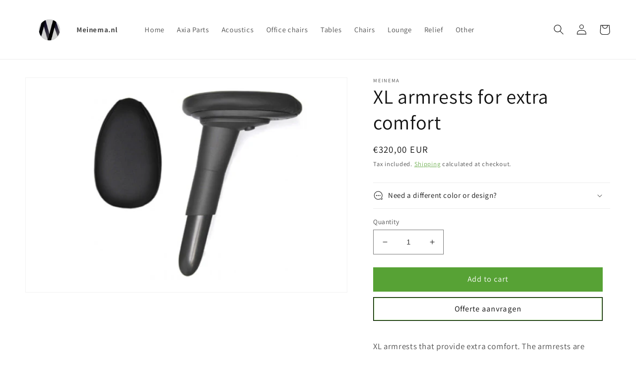

--- FILE ---
content_type: text/html; charset=utf-8
request_url: https://winkel.meinema.nl/en/products/xl-armleggers-voor-extra-comfort
body_size: 75729
content:
<!doctype html>
<html class="no-js" lang="en">
  <head>
    <meta charset="utf-8">
    <meta http-equiv="X-UA-Compatible" content="IE=edge">
    <meta name="viewport" content="width=device-width,initial-scale=1">
    <meta name="theme-color" content="">
    <link rel="canonical" href="https://winkel.meinema.nl/en/products/xl-armleggers-voor-extra-comfort">
    <link rel="preconnect" href="https://cdn.shopify.com" crossorigin><link rel="icon" type="image/png" href="//winkel.meinema.nl/cdn/shop/files/Meinema_logo.jpg?crop=center&height=32&v=1613549760&width=32"><link rel="preconnect" href="https://fonts.shopifycdn.com" crossorigin><title>
      Axia armleggers XL in leder voor extra comfort
 &ndash; Meinema</title>

    
      <meta name="description" content="XL armrests for extra comfort. Ideal for employees with physical complaints such as a hernia or golfer&#39;s elbow. Suitable for the BMA Axia 2.1 to 2.5 office chairs.">
    

    

<meta property="og:site_name" content="Meinema">
<meta property="og:url" content="https://winkel.meinema.nl/en/products/xl-armleggers-voor-extra-comfort">
<meta property="og:title" content="Axia armleggers XL in leder voor extra comfort">
<meta property="og:type" content="product">
<meta property="og:description" content="XL armrests for extra comfort. Ideal for employees with physical complaints such as a hernia or golfer&#39;s elbow. Suitable for the BMA Axia 2.1 to 2.5 office chairs."><meta property="og:image" content="http://winkel.meinema.nl/cdn/shop/products/XL-armlegger.jpg?v=1607593411">
  <meta property="og:image:secure_url" content="https://winkel.meinema.nl/cdn/shop/products/XL-armlegger.jpg?v=1607593411">
  <meta property="og:image:width" content="600">
  <meta property="og:image:height" content="400"><meta property="og:price:amount" content="320,00">
  <meta property="og:price:currency" content="EUR"><meta name="twitter:card" content="summary_large_image">
<meta name="twitter:title" content="Axia armleggers XL in leder voor extra comfort">
<meta name="twitter:description" content="XL armrests for extra comfort. Ideal for employees with physical complaints such as a hernia or golfer&#39;s elbow. Suitable for the BMA Axia 2.1 to 2.5 office chairs.">


    <script src="//winkel.meinema.nl/cdn/shop/t/8/assets/global.js?v=149496944046504657681686641126" defer="defer"></script>
    <script>window.performance && window.performance.mark && window.performance.mark('shopify.content_for_header.start');</script><meta name="google-site-verification" content="f-vU0qvPMsOm8oLsXw_xOlAb4cljwPPQAQEZi3Qrv-Y">
<meta id="shopify-digital-wallet" name="shopify-digital-wallet" content="/50398265544/digital_wallets/dialog">
<meta name="shopify-checkout-api-token" content="927b16dd86124249e0446d2eb4350102">
<link rel="alternate" hreflang="x-default" href="https://winkel.meinema.nl/products/xl-armleggers-voor-extra-comfort">
<link rel="alternate" hreflang="nl" href="https://winkel.meinema.nl/products/xl-armleggers-voor-extra-comfort">
<link rel="alternate" hreflang="en" href="https://winkel.meinema.nl/en/products/xl-armleggers-voor-extra-comfort">
<link rel="alternate" type="application/json+oembed" href="https://winkel.meinema.nl/en/products/xl-armleggers-voor-extra-comfort.oembed">
<script async="async" src="/checkouts/internal/preloads.js?locale=en-NL"></script>
<link rel="preconnect" href="https://shop.app" crossorigin="anonymous">
<script async="async" src="https://shop.app/checkouts/internal/preloads.js?locale=en-NL&shop_id=50398265544" crossorigin="anonymous"></script>
<script id="shopify-features" type="application/json">{"accessToken":"927b16dd86124249e0446d2eb4350102","betas":["rich-media-storefront-analytics"],"domain":"winkel.meinema.nl","predictiveSearch":true,"shopId":50398265544,"locale":"en"}</script>
<script>var Shopify = Shopify || {};
Shopify.shop = "meinema.myshopify.com";
Shopify.locale = "en";
Shopify.currency = {"active":"EUR","rate":"1.0"};
Shopify.country = "NL";
Shopify.theme = {"name":"Thema Dawn, Aanpassingen Jessica ","id":150075965764,"schema_name":"Dawn","schema_version":"7.0.1","theme_store_id":887,"role":"main"};
Shopify.theme.handle = "null";
Shopify.theme.style = {"id":null,"handle":null};
Shopify.cdnHost = "winkel.meinema.nl/cdn";
Shopify.routes = Shopify.routes || {};
Shopify.routes.root = "/en/";</script>
<script type="module">!function(o){(o.Shopify=o.Shopify||{}).modules=!0}(window);</script>
<script>!function(o){function n(){var o=[];function n(){o.push(Array.prototype.slice.apply(arguments))}return n.q=o,n}var t=o.Shopify=o.Shopify||{};t.loadFeatures=n(),t.autoloadFeatures=n()}(window);</script>
<script>
  window.ShopifyPay = window.ShopifyPay || {};
  window.ShopifyPay.apiHost = "shop.app\/pay";
  window.ShopifyPay.redirectState = null;
</script>
<script id="shop-js-analytics" type="application/json">{"pageType":"product"}</script>
<script defer="defer" async type="module" src="//winkel.meinema.nl/cdn/shopifycloud/shop-js/modules/v2/client.init-shop-cart-sync_BT-GjEfc.en.esm.js"></script>
<script defer="defer" async type="module" src="//winkel.meinema.nl/cdn/shopifycloud/shop-js/modules/v2/chunk.common_D58fp_Oc.esm.js"></script>
<script defer="defer" async type="module" src="//winkel.meinema.nl/cdn/shopifycloud/shop-js/modules/v2/chunk.modal_xMitdFEc.esm.js"></script>
<script type="module">
  await import("//winkel.meinema.nl/cdn/shopifycloud/shop-js/modules/v2/client.init-shop-cart-sync_BT-GjEfc.en.esm.js");
await import("//winkel.meinema.nl/cdn/shopifycloud/shop-js/modules/v2/chunk.common_D58fp_Oc.esm.js");
await import("//winkel.meinema.nl/cdn/shopifycloud/shop-js/modules/v2/chunk.modal_xMitdFEc.esm.js");

  window.Shopify.SignInWithShop?.initShopCartSync?.({"fedCMEnabled":true,"windoidEnabled":true});

</script>
<script>
  window.Shopify = window.Shopify || {};
  if (!window.Shopify.featureAssets) window.Shopify.featureAssets = {};
  window.Shopify.featureAssets['shop-js'] = {"shop-cart-sync":["modules/v2/client.shop-cart-sync_DZOKe7Ll.en.esm.js","modules/v2/chunk.common_D58fp_Oc.esm.js","modules/v2/chunk.modal_xMitdFEc.esm.js"],"init-fed-cm":["modules/v2/client.init-fed-cm_B6oLuCjv.en.esm.js","modules/v2/chunk.common_D58fp_Oc.esm.js","modules/v2/chunk.modal_xMitdFEc.esm.js"],"shop-cash-offers":["modules/v2/client.shop-cash-offers_D2sdYoxE.en.esm.js","modules/v2/chunk.common_D58fp_Oc.esm.js","modules/v2/chunk.modal_xMitdFEc.esm.js"],"shop-login-button":["modules/v2/client.shop-login-button_QeVjl5Y3.en.esm.js","modules/v2/chunk.common_D58fp_Oc.esm.js","modules/v2/chunk.modal_xMitdFEc.esm.js"],"pay-button":["modules/v2/client.pay-button_DXTOsIq6.en.esm.js","modules/v2/chunk.common_D58fp_Oc.esm.js","modules/v2/chunk.modal_xMitdFEc.esm.js"],"shop-button":["modules/v2/client.shop-button_DQZHx9pm.en.esm.js","modules/v2/chunk.common_D58fp_Oc.esm.js","modules/v2/chunk.modal_xMitdFEc.esm.js"],"avatar":["modules/v2/client.avatar_BTnouDA3.en.esm.js"],"init-windoid":["modules/v2/client.init-windoid_CR1B-cfM.en.esm.js","modules/v2/chunk.common_D58fp_Oc.esm.js","modules/v2/chunk.modal_xMitdFEc.esm.js"],"init-shop-for-new-customer-accounts":["modules/v2/client.init-shop-for-new-customer-accounts_C_vY_xzh.en.esm.js","modules/v2/client.shop-login-button_QeVjl5Y3.en.esm.js","modules/v2/chunk.common_D58fp_Oc.esm.js","modules/v2/chunk.modal_xMitdFEc.esm.js"],"init-shop-email-lookup-coordinator":["modules/v2/client.init-shop-email-lookup-coordinator_BI7n9ZSv.en.esm.js","modules/v2/chunk.common_D58fp_Oc.esm.js","modules/v2/chunk.modal_xMitdFEc.esm.js"],"init-shop-cart-sync":["modules/v2/client.init-shop-cart-sync_BT-GjEfc.en.esm.js","modules/v2/chunk.common_D58fp_Oc.esm.js","modules/v2/chunk.modal_xMitdFEc.esm.js"],"shop-toast-manager":["modules/v2/client.shop-toast-manager_DiYdP3xc.en.esm.js","modules/v2/chunk.common_D58fp_Oc.esm.js","modules/v2/chunk.modal_xMitdFEc.esm.js"],"init-customer-accounts":["modules/v2/client.init-customer-accounts_D9ZNqS-Q.en.esm.js","modules/v2/client.shop-login-button_QeVjl5Y3.en.esm.js","modules/v2/chunk.common_D58fp_Oc.esm.js","modules/v2/chunk.modal_xMitdFEc.esm.js"],"init-customer-accounts-sign-up":["modules/v2/client.init-customer-accounts-sign-up_iGw4briv.en.esm.js","modules/v2/client.shop-login-button_QeVjl5Y3.en.esm.js","modules/v2/chunk.common_D58fp_Oc.esm.js","modules/v2/chunk.modal_xMitdFEc.esm.js"],"shop-follow-button":["modules/v2/client.shop-follow-button_CqMgW2wH.en.esm.js","modules/v2/chunk.common_D58fp_Oc.esm.js","modules/v2/chunk.modal_xMitdFEc.esm.js"],"checkout-modal":["modules/v2/client.checkout-modal_xHeaAweL.en.esm.js","modules/v2/chunk.common_D58fp_Oc.esm.js","modules/v2/chunk.modal_xMitdFEc.esm.js"],"shop-login":["modules/v2/client.shop-login_D91U-Q7h.en.esm.js","modules/v2/chunk.common_D58fp_Oc.esm.js","modules/v2/chunk.modal_xMitdFEc.esm.js"],"lead-capture":["modules/v2/client.lead-capture_BJmE1dJe.en.esm.js","modules/v2/chunk.common_D58fp_Oc.esm.js","modules/v2/chunk.modal_xMitdFEc.esm.js"],"payment-terms":["modules/v2/client.payment-terms_Ci9AEqFq.en.esm.js","modules/v2/chunk.common_D58fp_Oc.esm.js","modules/v2/chunk.modal_xMitdFEc.esm.js"]};
</script>
<script id="__st">var __st={"a":50398265544,"offset":3600,"reqid":"f7b757c8-00d8-463c-a587-4d434b2132a6-1769373311","pageurl":"winkel.meinema.nl\/en\/products\/xl-armleggers-voor-extra-comfort","u":"25fd13f55195","p":"product","rtyp":"product","rid":6120728985800};</script>
<script>window.ShopifyPaypalV4VisibilityTracking = true;</script>
<script id="captcha-bootstrap">!function(){'use strict';const t='contact',e='account',n='new_comment',o=[[t,t],['blogs',n],['comments',n],[t,'customer']],c=[[e,'customer_login'],[e,'guest_login'],[e,'recover_customer_password'],[e,'create_customer']],r=t=>t.map((([t,e])=>`form[action*='/${t}']:not([data-nocaptcha='true']) input[name='form_type'][value='${e}']`)).join(','),a=t=>()=>t?[...document.querySelectorAll(t)].map((t=>t.form)):[];function s(){const t=[...o],e=r(t);return a(e)}const i='password',u='form_key',d=['recaptcha-v3-token','g-recaptcha-response','h-captcha-response',i],f=()=>{try{return window.sessionStorage}catch{return}},m='__shopify_v',_=t=>t.elements[u];function p(t,e,n=!1){try{const o=window.sessionStorage,c=JSON.parse(o.getItem(e)),{data:r}=function(t){const{data:e,action:n}=t;return t[m]||n?{data:e,action:n}:{data:t,action:n}}(c);for(const[e,n]of Object.entries(r))t.elements[e]&&(t.elements[e].value=n);n&&o.removeItem(e)}catch(o){console.error('form repopulation failed',{error:o})}}const l='form_type',E='cptcha';function T(t){t.dataset[E]=!0}const w=window,h=w.document,L='Shopify',v='ce_forms',y='captcha';let A=!1;((t,e)=>{const n=(g='f06e6c50-85a8-45c8-87d0-21a2b65856fe',I='https://cdn.shopify.com/shopifycloud/storefront-forms-hcaptcha/ce_storefront_forms_captcha_hcaptcha.v1.5.2.iife.js',D={infoText:'Protected by hCaptcha',privacyText:'Privacy',termsText:'Terms'},(t,e,n)=>{const o=w[L][v],c=o.bindForm;if(c)return c(t,g,e,D).then(n);var r;o.q.push([[t,g,e,D],n]),r=I,A||(h.body.append(Object.assign(h.createElement('script'),{id:'captcha-provider',async:!0,src:r})),A=!0)});var g,I,D;w[L]=w[L]||{},w[L][v]=w[L][v]||{},w[L][v].q=[],w[L][y]=w[L][y]||{},w[L][y].protect=function(t,e){n(t,void 0,e),T(t)},Object.freeze(w[L][y]),function(t,e,n,w,h,L){const[v,y,A,g]=function(t,e,n){const i=e?o:[],u=t?c:[],d=[...i,...u],f=r(d),m=r(i),_=r(d.filter((([t,e])=>n.includes(e))));return[a(f),a(m),a(_),s()]}(w,h,L),I=t=>{const e=t.target;return e instanceof HTMLFormElement?e:e&&e.form},D=t=>v().includes(t);t.addEventListener('submit',(t=>{const e=I(t);if(!e)return;const n=D(e)&&!e.dataset.hcaptchaBound&&!e.dataset.recaptchaBound,o=_(e),c=g().includes(e)&&(!o||!o.value);(n||c)&&t.preventDefault(),c&&!n&&(function(t){try{if(!f())return;!function(t){const e=f();if(!e)return;const n=_(t);if(!n)return;const o=n.value;o&&e.removeItem(o)}(t);const e=Array.from(Array(32),(()=>Math.random().toString(36)[2])).join('');!function(t,e){_(t)||t.append(Object.assign(document.createElement('input'),{type:'hidden',name:u})),t.elements[u].value=e}(t,e),function(t,e){const n=f();if(!n)return;const o=[...t.querySelectorAll(`input[type='${i}']`)].map((({name:t})=>t)),c=[...d,...o],r={};for(const[a,s]of new FormData(t).entries())c.includes(a)||(r[a]=s);n.setItem(e,JSON.stringify({[m]:1,action:t.action,data:r}))}(t,e)}catch(e){console.error('failed to persist form',e)}}(e),e.submit())}));const S=(t,e)=>{t&&!t.dataset[E]&&(n(t,e.some((e=>e===t))),T(t))};for(const o of['focusin','change'])t.addEventListener(o,(t=>{const e=I(t);D(e)&&S(e,y())}));const B=e.get('form_key'),M=e.get(l),P=B&&M;t.addEventListener('DOMContentLoaded',(()=>{const t=y();if(P)for(const e of t)e.elements[l].value===M&&p(e,B);[...new Set([...A(),...v().filter((t=>'true'===t.dataset.shopifyCaptcha))])].forEach((e=>S(e,t)))}))}(h,new URLSearchParams(w.location.search),n,t,e,['guest_login'])})(!0,!0)}();</script>
<script integrity="sha256-4kQ18oKyAcykRKYeNunJcIwy7WH5gtpwJnB7kiuLZ1E=" data-source-attribution="shopify.loadfeatures" defer="defer" src="//winkel.meinema.nl/cdn/shopifycloud/storefront/assets/storefront/load_feature-a0a9edcb.js" crossorigin="anonymous"></script>
<script crossorigin="anonymous" defer="defer" src="//winkel.meinema.nl/cdn/shopifycloud/storefront/assets/shopify_pay/storefront-65b4c6d7.js?v=20250812"></script>
<script data-source-attribution="shopify.dynamic_checkout.dynamic.init">var Shopify=Shopify||{};Shopify.PaymentButton=Shopify.PaymentButton||{isStorefrontPortableWallets:!0,init:function(){window.Shopify.PaymentButton.init=function(){};var t=document.createElement("script");t.src="https://winkel.meinema.nl/cdn/shopifycloud/portable-wallets/latest/portable-wallets.en.js",t.type="module",document.head.appendChild(t)}};
</script>
<script data-source-attribution="shopify.dynamic_checkout.buyer_consent">
  function portableWalletsHideBuyerConsent(e){var t=document.getElementById("shopify-buyer-consent"),n=document.getElementById("shopify-subscription-policy-button");t&&n&&(t.classList.add("hidden"),t.setAttribute("aria-hidden","true"),n.removeEventListener("click",e))}function portableWalletsShowBuyerConsent(e){var t=document.getElementById("shopify-buyer-consent"),n=document.getElementById("shopify-subscription-policy-button");t&&n&&(t.classList.remove("hidden"),t.removeAttribute("aria-hidden"),n.addEventListener("click",e))}window.Shopify?.PaymentButton&&(window.Shopify.PaymentButton.hideBuyerConsent=portableWalletsHideBuyerConsent,window.Shopify.PaymentButton.showBuyerConsent=portableWalletsShowBuyerConsent);
</script>
<script>
  function portableWalletsCleanup(e){e&&e.src&&console.error("Failed to load portable wallets script "+e.src);var t=document.querySelectorAll("shopify-accelerated-checkout .shopify-payment-button__skeleton, shopify-accelerated-checkout-cart .wallet-cart-button__skeleton"),e=document.getElementById("shopify-buyer-consent");for(let e=0;e<t.length;e++)t[e].remove();e&&e.remove()}function portableWalletsNotLoadedAsModule(e){e instanceof ErrorEvent&&"string"==typeof e.message&&e.message.includes("import.meta")&&"string"==typeof e.filename&&e.filename.includes("portable-wallets")&&(window.removeEventListener("error",portableWalletsNotLoadedAsModule),window.Shopify.PaymentButton.failedToLoad=e,"loading"===document.readyState?document.addEventListener("DOMContentLoaded",window.Shopify.PaymentButton.init):window.Shopify.PaymentButton.init())}window.addEventListener("error",portableWalletsNotLoadedAsModule);
</script>

<script type="module" src="https://winkel.meinema.nl/cdn/shopifycloud/portable-wallets/latest/portable-wallets.en.js" onError="portableWalletsCleanup(this)" crossorigin="anonymous"></script>
<script nomodule>
  document.addEventListener("DOMContentLoaded", portableWalletsCleanup);
</script>

<script id='scb4127' type='text/javascript' async='' src='https://winkel.meinema.nl/cdn/shopifycloud/privacy-banner/storefront-banner.js'></script><link id="shopify-accelerated-checkout-styles" rel="stylesheet" media="screen" href="https://winkel.meinema.nl/cdn/shopifycloud/portable-wallets/latest/accelerated-checkout-backwards-compat.css" crossorigin="anonymous">
<style id="shopify-accelerated-checkout-cart">
        #shopify-buyer-consent {
  margin-top: 1em;
  display: inline-block;
  width: 100%;
}

#shopify-buyer-consent.hidden {
  display: none;
}

#shopify-subscription-policy-button {
  background: none;
  border: none;
  padding: 0;
  text-decoration: underline;
  font-size: inherit;
  cursor: pointer;
}

#shopify-subscription-policy-button::before {
  box-shadow: none;
}

      </style>
<script id="sections-script" data-sections="header,footer" defer="defer" src="//winkel.meinema.nl/cdn/shop/t/8/compiled_assets/scripts.js?v=987"></script>
<script>window.performance && window.performance.mark && window.performance.mark('shopify.content_for_header.end');</script>


    <style data-shopify>
      @font-face {
  font-family: Assistant;
  font-weight: 400;
  font-style: normal;
  font-display: swap;
  src: url("//winkel.meinema.nl/cdn/fonts/assistant/assistant_n4.9120912a469cad1cc292572851508ca49d12e768.woff2") format("woff2"),
       url("//winkel.meinema.nl/cdn/fonts/assistant/assistant_n4.6e9875ce64e0fefcd3f4446b7ec9036b3ddd2985.woff") format("woff");
}

      @font-face {
  font-family: Assistant;
  font-weight: 700;
  font-style: normal;
  font-display: swap;
  src: url("//winkel.meinema.nl/cdn/fonts/assistant/assistant_n7.bf44452348ec8b8efa3aa3068825305886b1c83c.woff2") format("woff2"),
       url("//winkel.meinema.nl/cdn/fonts/assistant/assistant_n7.0c887fee83f6b3bda822f1150b912c72da0f7b64.woff") format("woff");
}

      
      
      @font-face {
  font-family: Assistant;
  font-weight: 400;
  font-style: normal;
  font-display: swap;
  src: url("//winkel.meinema.nl/cdn/fonts/assistant/assistant_n4.9120912a469cad1cc292572851508ca49d12e768.woff2") format("woff2"),
       url("//winkel.meinema.nl/cdn/fonts/assistant/assistant_n4.6e9875ce64e0fefcd3f4446b7ec9036b3ddd2985.woff") format("woff");
}


      :root {
        --font-body-family: Assistant, sans-serif;
        --font-body-style: normal;
        --font-body-weight: 400;
        --font-body-weight-bold: 700;

        --font-heading-family: Assistant, sans-serif;
        --font-heading-style: normal;
        --font-heading-weight: 400;

        --font-body-scale: 1.05;
        --font-heading-scale: 0.9523809523809523;

        --color-base-text: 18, 18, 18;
        --color-shadow: 18, 18, 18;
        --color-base-background-1: 255, 255, 255;
        --color-base-background-2: 243, 243, 243;
        --color-base-solid-button-labels: 255, 255, 255;
        --color-base-outline-button-labels: 87, 162, 53;
        --color-base-accent-1: 87, 162, 53;
        --color-base-accent-2: 255, 255, 255;
        --payment-terms-background-color: #ffffff;

        --gradient-base-background-1: #ffffff;
        --gradient-base-background-2: #f3f3f3;
        --gradient-base-accent-1: #57a235;
        --gradient-base-accent-2: #ffffff;

        --media-padding: px;
        --media-border-opacity: 0.05;
        --media-border-width: 1px;
        --media-radius: 0px;
        --media-shadow-opacity: 0.0;
        --media-shadow-horizontal-offset: 0px;
        --media-shadow-vertical-offset: -14px;
        --media-shadow-blur-radius: 5px;
        --media-shadow-visible: 0;

        --page-width: 150rem;
        --page-width-margin: 0rem;

        --product-card-image-padding: 0.0rem;
        --product-card-corner-radius: 0.0rem;
        --product-card-text-alignment: left;
        --product-card-border-width: 0.0rem;
        --product-card-border-opacity: 0.1;
        --product-card-shadow-opacity: 0.0;
        --product-card-shadow-visible: 0;
        --product-card-shadow-horizontal-offset: 0.0rem;
        --product-card-shadow-vertical-offset: 0.4rem;
        --product-card-shadow-blur-radius: 0.5rem;

        --collection-card-image-padding: 0.0rem;
        --collection-card-corner-radius: 0.0rem;
        --collection-card-text-alignment: left;
        --collection-card-border-width: 0.0rem;
        --collection-card-border-opacity: 0.1;
        --collection-card-shadow-opacity: 0.0;
        --collection-card-shadow-visible: 0;
        --collection-card-shadow-horizontal-offset: 0.0rem;
        --collection-card-shadow-vertical-offset: 0.4rem;
        --collection-card-shadow-blur-radius: 0.5rem;

        --blog-card-image-padding: 0.0rem;
        --blog-card-corner-radius: 0.0rem;
        --blog-card-text-alignment: left;
        --blog-card-border-width: 0.0rem;
        --blog-card-border-opacity: 0.1;
        --blog-card-shadow-opacity: 0.0;
        --blog-card-shadow-visible: 0;
        --blog-card-shadow-horizontal-offset: 0.0rem;
        --blog-card-shadow-vertical-offset: 0.4rem;
        --blog-card-shadow-blur-radius: 0.5rem;

        --badge-corner-radius: 4.0rem;

        --popup-border-width: 1px;
        --popup-border-opacity: 0.1;
        --popup-corner-radius: 0px;
        --popup-shadow-opacity: 0.0;
        --popup-shadow-horizontal-offset: 0px;
        --popup-shadow-vertical-offset: 4px;
        --popup-shadow-blur-radius: 5px;

        --drawer-border-width: 1px;
        --drawer-border-opacity: 0.1;
        --drawer-shadow-opacity: 0.0;
        --drawer-shadow-horizontal-offset: 0px;
        --drawer-shadow-vertical-offset: 4px;
        --drawer-shadow-blur-radius: 5px;

        --spacing-sections-desktop: 0px;
        --spacing-sections-mobile: 0px;

        --grid-desktop-vertical-spacing: 4px;
        --grid-desktop-horizontal-spacing: 4px;
        --grid-mobile-vertical-spacing: 2px;
        --grid-mobile-horizontal-spacing: 2px;

        --text-boxes-border-opacity: 0.1;
        --text-boxes-border-width: 0px;
        --text-boxes-radius: 0px;
        --text-boxes-shadow-opacity: 0.0;
        --text-boxes-shadow-visible: 0;
        --text-boxes-shadow-horizontal-offset: 0px;
        --text-boxes-shadow-vertical-offset: 4px;
        --text-boxes-shadow-blur-radius: 5px;

        --buttons-radius: 0px;
        --buttons-radius-outset: 0px;
        --buttons-border-width: 1px;
        --buttons-border-opacity: 1.0;
        --buttons-shadow-opacity: 0.0;
        --buttons-shadow-visible: 0;
        --buttons-shadow-horizontal-offset: 0px;
        --buttons-shadow-vertical-offset: 4px;
        --buttons-shadow-blur-radius: 5px;
        --buttons-border-offset: 0px;

        --inputs-radius: 0px;
        --inputs-border-width: 1px;
        --inputs-border-opacity: 0.55;
        --inputs-shadow-opacity: 0.0;
        --inputs-shadow-horizontal-offset: 0px;
        --inputs-margin-offset: 0px;
        --inputs-shadow-vertical-offset: 4px;
        --inputs-shadow-blur-radius: 5px;
        --inputs-radius-outset: 0px;

        --variant-pills-radius: 40px;
        --variant-pills-border-width: 1px;
        --variant-pills-border-opacity: 0.55;
        --variant-pills-shadow-opacity: 0.0;
        --variant-pills-shadow-horizontal-offset: 0px;
        --variant-pills-shadow-vertical-offset: 4px;
        --variant-pills-shadow-blur-radius: 5px;
      }

      *,
      *::before,
      *::after {
        box-sizing: inherit;
      }

      html {
        box-sizing: border-box;
        font-size: calc(var(--font-body-scale) * 62.5%);
        height: 100%;
      }

      body {
        display: grid;
        grid-template-rows: auto auto 1fr auto;
        grid-template-columns: 100%;
        min-height: 100%;
        margin: 0;
        font-size: 1.5rem;
        letter-spacing: 0.06rem;
        line-height: calc(1 + 0.8 / var(--font-body-scale));
        font-family: var(--font-body-family);
        font-style: var(--font-body-style);
        font-weight: var(--font-body-weight);
      }

      @media screen and (min-width: 750px) {
        body {
          font-size: 1.6rem;
        }
      }
    </style>

    <link href="//winkel.meinema.nl/cdn/shop/t/8/assets/base.css?v=88290808517547527771686641126" rel="stylesheet" type="text/css" media="all" />
<link rel="preload" as="font" href="//winkel.meinema.nl/cdn/fonts/assistant/assistant_n4.9120912a469cad1cc292572851508ca49d12e768.woff2" type="font/woff2" crossorigin><link rel="preload" as="font" href="//winkel.meinema.nl/cdn/fonts/assistant/assistant_n4.9120912a469cad1cc292572851508ca49d12e768.woff2" type="font/woff2" crossorigin><link rel="stylesheet" href="//winkel.meinema.nl/cdn/shop/t/8/assets/component-predictive-search.css?v=83512081251802922551686641126" media="print" onload="this.media='all'"><script>document.documentElement.className = document.documentElement.className.replace('no-js', 'js');
    if (Shopify.designMode) {
      document.documentElement.classList.add('shopify-design-mode');
    }
    </script>
 <meta name="google-site-verification" content="9swnZHXNW39DgeOtYqh0WAsLb6ub_UnJHCcJBGoI8Qk" /> <!-- BEGIN app block: shopify://apps/sami-product-labels/blocks/app-embed-block/b9b44663-5d51-4be1-8104-faedd68da8c5 --><script type="text/javascript">
  window.Samita = window.Samita || {};
  Samita.ProductLabels = Samita.ProductLabels || {};
  Samita.ProductLabels.locale  = {"shop_locale":{"locale":"en","enabled":true,"primary":false,"published":true}};
  Samita.ProductLabels.page = {title : document.title.replaceAll('"', "'"), href : window.location.href, type: "product", page_id: ""};
  Samita.ProductLabels.dataShop = Samita.ProductLabels.dataShop || {};Samita.ProductLabels.dataShop = {"install":1,"configuration":{"money_format":"€{{amount_with_comma_separator}}"},"pricing":{"plan":"FREE","features":{"chose_product_form_collections_tag":true,"design_custom_unlimited_position":true,"design_countdown_timer_label_badge":true,"design_text_hover_label_badge":true,"label_display_product_page_first_image":true,"choose_product_variants":true,"choose_country_restriction":false,"conditions_specific_products":-1,"conditions_include_exclude_product_tag":true,"conditions_inventory_status":true,"conditions_sale_products":true,"conditions_customer_tag":true,"conditions_products_created_published":true,"conditions_set_visibility_date_time":true,"conditions_work_with_metafields":true,"images_samples":{"collections":["free_labels","custom","suggestions_for_you","all"]},"badges_labels_conditions":{"fields":["ALL","PRODUCTS","TITLE","TYPE","VENDOR","VARIANT_PRICE","COMPARE_PRICE","SALE_PRICE","OPTION","TAG","WEIGHT","CREATE","PUBLISH","METAFIELD","VARIANT_METAFIELD","INVENTORY","VARIANT_INVENTORY","VARIANTS","COLLECTIONS","CUSTOMER","CUSTOMER_TAG","CUSTOMER_ORDER_COUNT","CUSTOMER_TOTAL_SPENT","CUSTOMER_PURCHASE","CUSTOMER_COMPANY_NAME","PAGE","LANGUAGE","COUNTRY"]},"create_image_ai_generated":true}},"settings":{"notUseSearchFileApp":false,"general":{"maximum_condition":"3"},"watermark":true,"translations":{"default":{"Days":"d","Hours":"h","Minutes":"m","Seconds":"s"}},"image_creations":[]},"url":"meinema.myshopify.com","base_app_url":"https://label.samita.io/","app_url":"https://d3g7uyxz2n998u.cloudfront.net/","storefront_access_token":"1c3bcafbe12d9fd96893be76817a70c0"};Samita.ProductLabels.dataShop.configuration.money_format = "€{{amount_with_comma_separator}}";if (typeof Shopify!= "undefined" && Shopify?.theme?.role != "main") {Samita.ProductLabels.dataShop.settings.notUseSearchFileApp = false;}
  Samita.ProductLabels.theme_id =null;
  Samita.ProductLabels.products = Samita.ProductLabels.products || [];Samita.ProductLabels.product ={"id":6120728985800,"title":"XL armrests for extra comfort ","handle":"xl-armleggers-voor-extra-comfort","description":"\u003cmeta charset=\"utf-8\"\u003e\n\n\u003cdiv class=\"content-12\" data-mce-fragment=\"1\"\u003e\n\n\u003cp data-mce-fragment=\"1\"\u003e XL armrests that provide extra comfort. The armrests are equipped with a leather top layer and an extra layer of foam. These armrests are ideal for employees with a neck hernia, mouse arm, golf elbow or tennis elbow.\u003c\/p\u003e\n\n\u003cp data-mce-fragment=\"1\"\u003e Color black coated,\u003cmeta charset=\"utf-8\"\u003e 23x13 cm (lxw) \u003c\/p\u003e\n\n\n\u003c\/div\u003e\n\n\u003cdiv class=\"content-12\" data-mce-fragment=\"1\"\u003e\n\n\u003cp data-mce-fragment=\"1\"\u003e\u003c\/p\u003e\n\n\n\u003c\/div\u003e","published_at":"2020-12-10T10:43:28+01:00","created_at":"2020-12-10T10:43:27+01:00","vendor":"Meinema","type":"Accessories","tags":["armleggerbmaaxia","Axia Onderdelen","comfortarmlegger","gratislevering","xlarmlegger"],"price":32000,"price_min":32000,"price_max":32000,"available":true,"price_varies":false,"compare_at_price":null,"compare_at_price_min":0,"compare_at_price_max":0,"compare_at_price_varies":false,"variants":[{"id":37678799716552,"title":"Default Title","option1":"Default Title","option2":null,"option3":null,"sku":"","requires_shipping":true,"taxable":true,"featured_image":null,"available":true,"name":"XL armrests for extra comfort ","public_title":null,"options":["Default Title"],"price":32000,"weight":0,"compare_at_price":null,"inventory_management":null,"barcode":"","requires_selling_plan":false,"selling_plan_allocations":[]}],"images":["\/\/winkel.meinema.nl\/cdn\/shop\/products\/XL-armlegger.jpg?v=1607593411"],"featured_image":"\/\/winkel.meinema.nl\/cdn\/shop\/products\/XL-armlegger.jpg?v=1607593411","options":["Title"],"media":[{"alt":"XL armlegger","id":15217619566792,"position":1,"preview_image":{"aspect_ratio":1.5,"height":400,"width":600,"src":"\/\/winkel.meinema.nl\/cdn\/shop\/products\/XL-armlegger.jpg?v=1607593411"},"aspect_ratio":1.5,"height":400,"media_type":"image","src":"\/\/winkel.meinema.nl\/cdn\/shop\/products\/XL-armlegger.jpg?v=1607593411","width":600}],"requires_selling_plan":false,"selling_plan_groups":[],"content":"\u003cmeta charset=\"utf-8\"\u003e\n\n\u003cdiv class=\"content-12\" data-mce-fragment=\"1\"\u003e\n\n\u003cp data-mce-fragment=\"1\"\u003e XL armrests that provide extra comfort. The armrests are equipped with a leather top layer and an extra layer of foam. These armrests are ideal for employees with a neck hernia, mouse arm, golf elbow or tennis elbow.\u003c\/p\u003e\n\n\u003cp data-mce-fragment=\"1\"\u003e Color black coated,\u003cmeta charset=\"utf-8\"\u003e 23x13 cm (lxw) \u003c\/p\u003e\n\n\n\u003c\/div\u003e\n\n\u003cdiv class=\"content-12\" data-mce-fragment=\"1\"\u003e\n\n\u003cp data-mce-fragment=\"1\"\u003e\u003c\/p\u003e\n\n\n\u003c\/div\u003e"};
    Samita.ProductLabels.product.collections =[612574036292];
    Samita.ProductLabels.product.metafields = {};
    Samita.ProductLabels.product.variants = [{
          "id":37678799716552,
          "title":"Default Title",
          "name":null,
          "compare_at_price":null,
          "price":32000,
          "available":true,
          "weight":0,
          "sku":"",
          "inventory_quantity":8,
          "metafields":{}
        }];if (typeof Shopify!= "undefined" && Shopify?.theme?.id == 150075965764) {Samita.ProductLabels.themeInfo = {"id":150075965764,"name":"Thema Dawn, Aanpassingen Jessica ","role":"main","theme_store_id":887,"theme_name":"Dawn","theme_version":"7.0.1"};}if (typeof Shopify!= "undefined" && Shopify?.theme?.id == 150075965764) {Samita.ProductLabels.theme = {"selectors":{"product":{"elementSelectors":[".product",".grid__item",".featured-product",".gp-grid","#ProductSection-product-template","#shopify-section-product-template",".product:not(.featured-product,.slick-slide)",".product-main",".grid:not(.product-grid,.sf-grid,.featured-product)",".grid.product-single","#__pf",".gfqv-product-wrapper",".ga-product",".t4s-container",".gCartItem, .flexRow.noGutter, .cart__row, .line-item, .cart-item, .cart-row, .CartItem, .cart-line-item, .cart-table tbody tr, .container-indent table tbody tr"],"elementNotSelectors":[".mini-cart__recommendations-list"],"notShowCustomBlocks":".variant-swatch__item,.swatch-element,.fera-productReviews-review,share-button,.hdt-variant-picker,.col-story-block,.lightly-spaced-row","link":"[samitaPL-product-link], h3[data-href*=\"/products/\"], div[data-href*=\"/products/\"], a[data-href*=\"/products/\"], a.product-block__link[href*=\"/products/\"], a.indiv-product__link[href*=\"/products/\"], a.thumbnail__link[href*=\"/products/\"], a.product-item__link[href*=\"/products/\"], a.product-card__link[href*=\"/products/\"], a.product-card-link[href*=\"/products/\"], a.product-block__image__link[href*=\"/products/\"], a.stretched-link[href*=\"/products/\"], a.grid-product__link[href*=\"/products/\"], a.product-grid-item--link[href*=\"/products/\"], a.product-link[href*=\"/products/\"], a.product__link[href*=\"/products/\"], a.full-unstyled-link[href*=\"/products/\"], a.grid-item__link[href*=\"/products/\"], a.grid-product__link[href*=\"/products/\"], a[data-product-page-link][href*=\"/products/\"], a[href*=\"/products/\"]:not(.logo-bar__link,.ButtonGroup__Item.Button,.menu-promotion__link,.site-nav__link,.mobile-nav__link,.hero__sidebyside-image-link,.announcement-link,.breadcrumbs-list__link,.single-level-link,.d-none,.icon-twitter,.icon-facebook,.icon-pinterest,#btn,.list-menu__item.link.link--tex,.btnProductQuickview,.index-banner-slides-each,.global-banner-switch,.sub-nav-item-link,.announcement-bar__link,.Carousel__Cell,.Heading,.facebook,.twitter,.pinterest,.loyalty-redeem-product-title,.breadcrumbs__link,.btn-slide,.h2m-menu-item-inner--sub,.glink,.announcement-bar__link,.ts-link,.hero__slide-link)","signal":"[data-product-handle], [data-product-id]","notSignal":":not([data-section-id=\"product-recommendations\"],[data-section-type=\"product-recommendations\"],#product-area,#looxReviews)","priceSelectors":[".trans-money",".price",".samita-price",".price-list","#ProductPrice",".product-price",".product__price—reg","#productPrice-product-template",".product__current-price",".product-thumb-caption-price-current",".product-item-caption-price-current",".grid-product__price,.product__price","span.price","span.product-price",".productitem--price",".product-pricing","div.price","span.money",".product-item__price",".product-list-item-price","p.price",".product-meta__prices","div.product-price","span#price",".price.money","h3.price","a.price",".price-area",".product-item-price",".pricearea",".collectionGrid .collectionBlock-info > p","#ComparePrice",".product--price-wrapper",".product-page--price-wrapper",".color--shop-accent.font-size--s.t--meta.f--main",".ComparePrice",".ProductPrice",".prodThumb .title span:last-child",".price",".product-single__price-product-template",".product-info-price",".price-money",".prod-price","#price-field",".product-grid--price",".prices,.pricing","#product-price",".money-styling",".compare-at-price",".product-item--price",".card__price",".product-card__price",".product-price__price",".product-item__price-wrapper",".product-single__price",".grid-product__price-wrap","a.grid-link p.grid-link__meta",".product__prices","#comparePrice-product-template","dl[class*=\"price\"]","div[class*=\"price\"]",".gl-card-pricing",".ga-product_price-container"],"titleSelectors":[".product__title",".product-card__title",".product-card__name",".product-thumbnail__title",".product-card__title","div.product__title",".card__heading.h5",".cart-item__name.h4",".spf-product-card__title.h4",".gl-card-title",".ga-product_title"],"imageSelectors":[".pwzrswiper-slide img",".grid__item img",".gp-w-full img",".pf-slide-main-media img","media-gallery img",".product__media img",".product__media img",".product__media img",".gem-slider img",".product-media-container img",".product__media img",".product-images img",".img-wrapper img",".clerk_image_wrapper-global img",".spf-product-card__image-wrapper img",".media img",".pwzrswiper-slide img",".product__media img",".slider-banner-image.slick-active img",".pmslider-slide--inner img",".grid-view-item__image-wrapper img",".slick-track img",".rondell-item-crop img","modal-opener img",".media > img",".product__media > img","img.cart-item__image","img.motion-reduce","img[srcset*=\"cdn.shopify.com\"][srcset*=\"/products/\"]","img[data-srcset*=\"cdn.shopify.com\"][data-srcset*=\"/products/\"]","img[data-src*=\"cdn.shopify.com\"][data-src*=\"/products/\"]","img[data-srcset*=\"cdn.shopify.com\"][data-srcset*=\"/products/\"]","img[srcset*=\"cdn.shopify.com\"][src*=\"no-image\"]",".product-card__image > img",".product-image-main .image-wrap",".grid-product__image",".media > img","img[srcset*=\"cdn/shop/products/\"]","[data-bgset*=\"cdn.shopify.com\"][data-bgset*=\"/products/\"] > [data-bgset*=\"cdn.shopify.com\"][data-bgset*=\"/products/\"]","[data-bgset*=\"cdn.shopify.com\"][data-bgset*=\"/products/\"]","img[src*=\"cdn.shopify.com\"][src*=\"no-image\"]","img[src*=\"cdn/shop/products/\"]",".ga-product_image",".gfqv-product-image"],"media":".card__inner,.spf-product-card__inner","soldOutBadge":".tag.tag--rectangle, .grid-product__tag--sold-out, on-sale-badge","paymentButton":".shopify-payment-button, .product-form--smart-payment-buttons, .lh-wrap-buynow, .wx-checkout-btn","formSelectors":[".form","product-info","form.product_form",".main-product-form","form.t4s-form__product",".product-single__form",".shopify-product-form","#shopify-section-product-template form[action*=\"/cart/add\"]","form[action*=\"/cart/add\"]:not(.form-card)",".ga-products-table li.ga-product",".pf-product-form"],"variantActivator":".select__select","variant":".product-variant-id","variantIdByAttribute":"swatch-current-variant","quantity":".gInputElement, [name=\"qty\"], [name=\"quantity\"]","quantityWrapper":"#Quantity, input.quantity-selector.quantity-input, [data-quantity-input-wrapper], .product-form__quantity-selector, .product-form__item--quantity, .ProductForm__QuantitySelector, .quantity-product-template, .product-qty, .qty-selection, .product__quantity, .js-qty__num","productAddToCartBtnSelectors":[".product-form__cart-submit",".add-to-cart-btn",".product__add-to-cart-button","#AddToCart--product-template","#addToCart","#AddToCart-product-template","#AddToCart",".add_to_cart",".product-form--atc-button","#AddToCart-product",".AddtoCart","button.btn-addtocart",".product-submit","[name=\"add\"]","[type=\"submit\"]",".product-form__add-button",".product-form--add-to-cart",".btn--add-to-cart",".button-cart",".action-button > .add-to-cart","button.btn--tertiary.add-to-cart",".form-actions > button.button",".gf_add-to-cart",".zend_preorder_submit_btn",".gt_button",".wx-add-cart-btn",".previewer_add-to-cart_btn > button",".qview-btn-addtocart",".ProductForm__AddToCart",".button--addToCart","#AddToCartDesk","[data-pf-type=\"ProductATC\"]"],"customAddEl":{"productPageSameLevel":true,"collectionPageSameLevel":true,"cartPageSameLevel":false},"cart":{"buttonOpenCartDrawer":"","drawerForm":"#rebuy-cart, .ajax-cart__form, #CartDrawer-Form, #cart , #theme-ajax-cart, form[action*=\"/cart\"]:not([action*=\"/cart/add\"]):not([hidden])","form":"body, #mini-cart-form","rowSelectors":["gCartItem","flexRow.noGutter","cart__row","line-item","cart-item","cart-row","CartItem","cart-line-item","cart-table tbody tr","container-indent table tbody tr"],"price":"td.cart-item__details > div.product-option"},"collection":{"positionBadgeImageWrapper":"","positionBadgeTitleWrapper":"","positionBadgePriceWrapper":"","notElClass":[".grid__item","cart-item","page-width","cart-items-con","boost-pfs-search-suggestion-group","collection","pf-slide","boost-sd__cart-body","boost-sd__product-list","snize-search-results-content","productGrid","footer__links","header__links-list","cartitems--list","Cart__ItemList","minicart-list-prd","mini-cart-item","mini-cart__line-item-list","cart-items","grid","products","ajax-cart__form","hero__link","collection__page-products","cc-filters-results","footer-sect","collection-grid","card-list","page-width","collection-template","mobile-nav__sublist","product-grid","site-nav__dropdown","search__results","product-recommendations","faq__wrapper","section-featured-product","announcement_wrapper","cart-summary-item-container","cart-drawer__line-items","product-quick-add","cart__items","rte","m-cart-drawer__items","scd__items","sf__product-listings","line-item","the-flutes","section-image-with-text-overlay","CarouselWrapper"]},"quickView":{"activator":"a.quickview-icon.quickview, .qv-icon, .previewer-button, .sca-qv-button, .product-item__action-button[data-action=\"open-modal\"], .boost-pfs-quickview-btn, .collection-product[data-action=\"show-product\"], button.product-item__quick-shop-button, .product-item__quick-shop-button-wrapper, .open-quick-view, .product-item__action-button[data-action=\"open-modal\"], .tt-btn-quickview, .product-item-quick-shop .available, .quickshop-trigger, .productitem--action-trigger:not(.productitem--action-atc), .quick-product__btn, .thumbnail, .quick_shop, a.sca-qv-button, .overlay, .quick-view, .open-quick-view, [data-product-card-link], a[rel=\"quick-view\"], a.quick-buy, div.quickview-button > a, .block-inner a.more-info, .quick-shop-modal-trigger, a.quick-view-btn, a.spo-quick-view, div.quickView-button, a.product__label--quick-shop, span.trigger-quick-view, a.act-quickview-button, a.product-modal, [data-quickshop-full], [data-quickshop-slim], [data-quickshop-trigger]","productForm":".qv-form, .qview-form, .description-wrapper_content, .wx-product-wrapper, #sca-qv-add-item-form, .product-form, #boost-pfs-quickview-cart-form, .product.preview .shopify-product-form, .product-details__form, .gfqv-product-form, #ModalquickView form#modal_quick_view, .quick-shop-modal form[action*=\"/cart/add\"], #quick-shop-modal form[action*=\"/cart/add\"], .white-popup.quick-view form[action*=\"/cart/add\"], .quick-view form[action*=\"/cart/add\"], [id*=\"QuickShopModal-\"] form[action*=\"/cart/add\"], .quick-shop.active form[action*=\"/cart/add\"], .quick-view-panel form[action*=\"/cart/add\"], .content.product.preview form[action*=\"/cart/add\"], .quickView-wrap form[action*=\"/cart/add\"], .quick-modal form[action*=\"/cart/add\"], #colorbox form[action*=\"/cart/add\"], .product-quick-view form[action*=\"/cart/add\"], .quickform, .modal--quickshop-full, .modal--quickshop form[action*=\"/cart/add\"], .quick-shop-form, .fancybox-inner form[action*=\"/cart/add\"], #quick-view-modal form[action*=\"/cart/add\"], [data-product-modal] form[action*=\"/cart/add\"], .modal--quick-shop.modal--is-active form[action*=\"/cart/add\"]","appVariantActivator":".previewer_options","appVariantSelector":".full_info, [data-behavior=\"previewer_link\"]","appButtonClass":["sca-qv-cartbtn","qview-btn","btn--fill btn--regular"]},"customImgEl":".rio-media-gallery,.slider-mobile-gutter:not(.thumbnail-slider),.pmslider-mount,#pwzrswiper-container-wrapper"}},"integrateApps":["globo.relatedproduct.loaded","globoFilterQuickviewRenderCompleted","globoFilterRenderSearchCompleted","globoFilterRenderCompleted","shopify:block:select","vsk:product:changed","collectionUpdate","cart:updated","cart:refresh","cart-notification:show"],"timeOut":250,"theme_store_id":887,"theme_name":"Dawn"};}if (Samita?.ProductLabels?.theme?.selectors) {
    Samita.ProductLabels.settings = {
      selectors: Samita?.ProductLabels?.theme?.selectors,
      integrateApps: Samita?.ProductLabels?.theme?.integrateApps,
      condition: Samita?.ProductLabels?.theme?.condition,
      timeOut: Samita?.ProductLabels?.theme?.timeOut,
    }
  } else {
    Samita.ProductLabels.settings = {
      "selectors": {
          "product": {
              "elementSelectors": [".product-top",".Product",".product-detail",".product-page-container","#ProductSection-product-template",".product",".product-main",".grid",".grid.product-single","#__pf",".gfqv-product-wrapper",".ga-product",".t4s-container",".gCartItem, .flexRow.noGutter, .cart__row, .line-item, .cart-item, .cart-row, .CartItem, .cart-line-item, .cart-table tbody tr, .container-indent table tbody tr"],
              "elementNotSelectors": [".mini-cart__recommendations-list"],
              "notShowCustomBlocks": ".variant-swatch__item",
              "link": "[samitaPL-product-link], a[href*=\"/products/\"]:not(.logo-bar__link,.site-nav__link,.mobile-nav__link,.hero__sidebyside-image-link,.announcement-link)",
              "signal": "[data-product-handle], [data-product-id]",
              "notSignal": ":not([data-section-id=\"product-recommendations\"],[data-section-type=\"product-recommendations\"],#product-area,#looxReviews)",
              "priceSelectors": [".product-option .cvc-money","#ProductPrice-product-template",".product-block--price",".price-list","#ProductPrice",".product-price",".product__price—reg","#productPrice-product-template",".product__current-price",".product-thumb-caption-price-current",".product-item-caption-price-current",".grid-product__price,.product__price","span.price","span.product-price",".productitem--price",".product-pricing","div.price","span.money",".product-item__price",".product-list-item-price","p.price",".product-meta__prices","div.product-price","span#price",".price.money","h3.price","a.price",".price-area",".product-item-price",".pricearea",".collectionGrid .collectionBlock-info > p","#ComparePrice",".product--price-wrapper",".product-page--price-wrapper",".color--shop-accent.font-size--s.t--meta.f--main",".ComparePrice",".ProductPrice",".prodThumb .title span:last-child",".price",".product-single__price-product-template",".product-info-price",".price-money",".prod-price","#price-field",".product-grid--price",".prices,.pricing","#product-price",".money-styling",".compare-at-price",".product-item--price",".card__price",".product-card__price",".product-price__price",".product-item__price-wrapper",".product-single__price",".grid-product__price-wrap","a.grid-link p.grid-link__meta",".product__prices","#comparePrice-product-template","dl[class*=\"price\"]","div[class*=\"price\"]",".gl-card-pricing",".ga-product_price-container"],
              "titleSelectors": [".prod-title",".product-block--title",".product-info__title",".product-thumbnail__title",".product-card__title","div.product__title",".card__heading.h5",".cart-item__name.h4",".spf-product-card__title.h4",".gl-card-title",".ga-product_title"],
              "imageSelectors": ["img.rimage__image",".grid_img",".imgWrapper > img",".gitem-img",".card__media img",".image__inner img",".snize-thumbnail",".zoomImg",".spf-product-card__image",".boost-pfs-filter-product-item-main-image",".pwzrswiper-slide > img",".product__image-wrapper img",".grid__image-ratio",".product__media img",".AspectRatio > img",".rimage-wrapper > img",".ProductItem__Image",".img-wrapper img",".product-card__image-wrapper > .product-card__image",".ga-products_image img",".image__container",".image-wrap .grid-product__image",".boost-sd__product-image img",".box-ratio > img",".image-cell img.card__image","img[src*=\"cdn.shopify.com\"][src*=\"/products/\"]","img[srcset*=\"cdn.shopify.com\"][srcset*=\"/products/\"]","img[data-srcset*=\"cdn.shopify.com\"][data-srcset*=\"/products/\"]","img[data-src*=\"cdn.shopify.com\"][data-src*=\"/products/\"]","img[srcset*=\"cdn.shopify.com\"][src*=\"no-image\"]",".product-card__image > img",".product-image-main .image-wrap",".grid-product__image",".media > img","img[srcset*=\"cdn/shop/products/\"]","[data-bgset*=\"cdn.shopify.com\"][data-bgset*=\"/products/\"]","img[src*=\"cdn.shopify.com\"][src*=\"no-image\"]","img[src*=\"cdn/shop/products/\"]",".ga-product_image",".gfqv-product-image"],
              "media": ".card__inner,.spf-product-card__inner",
              "soldOutBadge": ".tag.tag--rectangle, .grid-product__tag--sold-out",
              "paymentButton": ".shopify-payment-button, .product-form--smart-payment-buttons, .lh-wrap-buynow, .wx-checkout-btn",
              "formSelectors": ["form.product-form, form.product_form","form.t4s-form__product",".product-single__form",".shopify-product-form","#shopify-section-product-template form[action*=\"/cart/add\"]","form[action*=\"/cart/add\"]:not(.form-card)",".ga-products-table li.ga-product",".pf-product-form"],
              "variantActivator": ".product__swatches [data-swatch-option], variant-radios input, .swatch__container .swatch__option, .gf_swatches .gf_swatch, .product-form__controls-group-options select, ul.clickyboxes li, .pf-variant-select, ul.swatches-select li, .product-options__value, .form-check-swatch, button.btn.swatch select.product__variant, .pf-container a, button.variant.option, ul.js-product__variant--container li, .variant-input, .product-variant > ul > li, .input--dropdown, .HorizontalList > li, .product-single__swatch__item, .globo-swatch-list ul.value > .select-option, .form-swatch-item, .selector-wrapper select, select.pf-input, ul.swatches-select > li.nt-swatch.swatch_pr_item, ul.gfqv-swatch-values > li, .lh-swatch-select, .swatch-image, .variant-image-swatch, #option-size, .selector-wrapper .replaced, .regular-select-content > .regular-select-item, .radios--input, ul.swatch-view > li > .swatch-selector, .single-option-selector, .swatch-element input, [data-product-option], .single-option-selector__radio, [data-index^=\"option\"], .SizeSwatchList input, .swatch-panda input[type=radio], .swatch input, .swatch-element input[type=radio], select[id*=\"product-select-\"], select[id|=\"product-select-option\"], [id|=\"productSelect-product\"], [id|=\"ProductSelect-option\"], select[id|=\"product-variants-option\"], select[id|=\"sca-qv-product-selected-option\"], select[id*=\"product-variants-\"], select[id|=\"product-selectors-option\"], select[id|=\"variant-listbox-option\"], select[id|=\"id-option\"], select[id|=\"SingleOptionSelector\"], .variant-input-wrap input, [data-action=\"select-value\"]",
              "variant": ".variant-selection__variants, .product-form__variants, .ga-product_variant_select, select[name=\"id\"], input[name=\"id\"], .qview-variants > select, select[name=\"id[]\"]",
              "quantity": ".gInputElement, [name=\"qty\"], [name=\"quantity\"]",
              "quantityWrapper": "#Quantity, input.quantity-selector.quantity-input, [data-quantity-input-wrapper], .product-form__quantity-selector, .product-form__item--quantity, .ProductForm__QuantitySelector, .quantity-product-template, .product-qty, .qty-selection, .product__quantity, .js-qty__num",
              "productAddToCartBtnSelectors": [".product-form__cart-submit",".add-to-cart-btn",".product__add-to-cart-button","#AddToCart--product-template","#addToCart","#AddToCart-product-template","#AddToCart",".add_to_cart",".product-form--atc-button","#AddToCart-product",".AddtoCart","button.btn-addtocart",".product-submit","[name=\"add\"]","[type=\"submit\"]",".product-form__add-button",".product-form--add-to-cart",".btn--add-to-cart",".button-cart",".action-button > .add-to-cart","button.btn--tertiary.add-to-cart",".form-actions > button.button",".gf_add-to-cart",".zend_preorder_submit_btn",".gt_button",".wx-add-cart-btn",".previewer_add-to-cart_btn > button",".qview-btn-addtocart",".ProductForm__AddToCart",".button--addToCart","#AddToCartDesk","[data-pf-type=\"ProductATC\"]"],
              "customAddEl": {"productPageSameLevel": true,"collectionPageSameLevel": true,"cartPageSameLevel": false},
              "cart": {"buttonOpenCartDrawer": "","drawerForm": ".ajax-cart__form, #CartDrawer-Form , #theme-ajax-cart, form[action*=\"/cart\"]:not([action*=\"/cart/add\"]):not([hidden])","form": "body","rowSelectors": ["gCartItem","flexRow.noGutter","cart__row","line-item","cart-item","cart-row","CartItem","cart-line-item","cart-table tbody tr","container-indent table tbody tr"],"price": "td.cart-item__details > div.product-option"},
              "collection": {"positionBadgeImageWrapper": "","positionBadgeTitleWrapper": "","positionBadgePriceWrapper": "","notElClass": ["samitaPL-card-list","cart-items","grid","products","ajax-cart__form","hero__link","collection__page-products","cc-filters-results","footer-sect","collection-grid","card-list","page-width","collection-template","mobile-nav__sublist","product-grid","site-nav__dropdown","search__results","product-recommendations"]},
              "quickView": {"activator": "a.quickview-icon.quickview, .qv-icon, .previewer-button, .sca-qv-button, .product-item__action-button[data-action=\"open-modal\"], .boost-pfs-quickview-btn, .collection-product[data-action=\"show-product\"], button.product-item__quick-shop-button, .product-item__quick-shop-button-wrapper, .open-quick-view, .tt-btn-quickview, .product-item-quick-shop .available, .quickshop-trigger, .productitem--action-trigger:not(.productitem--action-atc), .quick-product__btn, .thumbnail, .quick_shop, a.sca-qv-button, .overlay, .quick-view, .open-quick-view, [data-product-card-link], a[rel=\"quick-view\"], a.quick-buy, div.quickview-button > a, .block-inner a.more-info, .quick-shop-modal-trigger, a.quick-view-btn, a.spo-quick-view, div.quickView-button, a.product__label--quick-shop, span.trigger-quick-view, a.act-quickview-button, a.product-modal, [data-quickshop-full], [data-quickshop-slim], [data-quickshop-trigger]","productForm": ".qv-form, .qview-form, .description-wrapper_content, .wx-product-wrapper, #sca-qv-add-item-form, .product-form, #boost-pfs-quickview-cart-form, .product.preview .shopify-product-form, .product-details__form, .gfqv-product-form, #ModalquickView form#modal_quick_view, .quick-shop-modal form[action*=\"/cart/add\"], #quick-shop-modal form[action*=\"/cart/add\"], .white-popup.quick-view form[action*=\"/cart/add\"], .quick-view form[action*=\"/cart/add\"], [id*=\"QuickShopModal-\"] form[action*=\"/cart/add\"], .quick-shop.active form[action*=\"/cart/add\"], .quick-view-panel form[action*=\"/cart/add\"], .content.product.preview form[action*=\"/cart/add\"], .quickView-wrap form[action*=\"/cart/add\"], .quick-modal form[action*=\"/cart/add\"], #colorbox form[action*=\"/cart/add\"], .product-quick-view form[action*=\"/cart/add\"], .quickform, .modal--quickshop-full, .modal--quickshop form[action*=\"/cart/add\"], .quick-shop-form, .fancybox-inner form[action*=\"/cart/add\"], #quick-view-modal form[action*=\"/cart/add\"], [data-product-modal] form[action*=\"/cart/add\"], .modal--quick-shop.modal--is-active form[action*=\"/cart/add\"]","appVariantActivator": ".previewer_options","appVariantSelector": ".full_info, [data-behavior=\"previewer_link\"]","appButtonClass": ["sca-qv-cartbtn","qview-btn","btn--fill btn--regular"]}
          }
      },
      "integrateApps": ["globo.relatedproduct.loaded","globoFilterQuickviewRenderCompleted","globoFilterRenderSearchCompleted","globoFilterRenderCompleted","collectionUpdate"],
      "timeOut": 250
    }
  }
  Samita.ProductLabels.dataLabels = [];Samita.ProductLabels.dataLabels[54873] = {"54873":{"id":54873,"type":"badge","label_configs":{"type":"image","design":{"font":{"size":"14","values":[],"customFont":false,"fontFamily":"Open Sans","fontVariant":"regular","customFontFamily":"Lato","customFontVariant":"400"},"size":{"value":"medium","custom":{"width":"75","height":"75","setCaratWidth":"px","setCaratHeight":"px"}},"text":{"items":[{"lang":"default","timer":{"min":"Minutes","sec":"Seconds","days":"Days","hours":"Hours"},"content":"Happy Valentine's Day","textHover":{"addLink":{"url":null,"target_blank":0},"tooltip":null}}],"filters":{"sort":"most_relevant","color":"all","style":"outline","category":"free_labels","assetType":"image_shapes"},"background":{"item":[],"type":"shape","shape":"1"}},"color":{"textColor":{"a":1,"b":255,"g":255,"r":255},"borderColor":{"a":1,"b":51,"g":51,"r":51},"backgroundLeft":{"a":1,"b":106,"g":16,"r":134},"backgroundRight":{"a":1,"b":83,"g":54,"r":94}},"image":{"items":[{"item":{"id":44740,"url":"https:\/\/samita-pl-labels.s3.ap-southeast-2.amazonaws.com\/files\/24963gratis-levering-pictogram-serviceprijs-verzending-%20%284%291740405664.png","html":null,"lang":"en","name":"gratis-levering-pictogram-serviceprijs-verzending- (4)","type":"upload","price":"0.00","filters":"{}","keywords":[],"asset_url":null,"asset_type":"images","created_at":"2025-02-24T14:01:05.000000Z","updated_at":"2025-02-24T14:01:05.000000Z","content_types":["custom"]},"lang":"default","textHover":{"addLink":{"url":null,"target_blank":0},"tooltip":null}}],"filters":{"sort":"most_relevant","color":"all","style":"outline","category":"custom","assetType":"images"}},"timer":{"date_range":{"days":["mon","tue","wed","thu","fri","sat","sun"],"active":false,"endTime":{"min":15,"sec":0,"hours":10},"startTime":{"min":15,"sec":0,"hours":9}}},"border":{"size":"0","style":"solid"},"margin":{"top":"0","left":"0","right":"0","bottom":"0"},"shadow":{"value":"0"},"mobiles":{"font":{"size":{"value":null,"setCaratWidth":"px"}},"size":{"width":"100","height":"100","setCaratWidth":"px","setCaratHeight":"px"},"active":true},"opacity":{"value":"1.00"},"padding":{"top":"5","left":"5","right":"5","bottom":"5"},"tablets":{"font":{"size":{"value":null,"setCaratWidth":"px"}},"size":{"width":"160","height":"10","setCaratWidth":"px","setCaratHeight":"px"},"active":null},"position":{"value":"left","custom":{"top":"0","left":"0","right":"0","bottom":"0"},"customType":{"leftOrRight":"left","topOrBottom":"top"},"customPosition":"belowProductATC","selectorPositionHomePage":null,"selectorPositionOtherPage":null,"selectorPositionProductPage":null,"selectorPositionCollectionPage":null},"rotation":{"value":0},"animation":{"value":"none","repeat":null,"duration":2}},"end_at":"2056-06-15T22:00:00Z","start_at":"2025-10-11T22:00:00Z"},"condition_configs":{"manual":{"on_pages":["all"],"product_pages":{"showOnImgs":"all"},"device_targeting":{"show_on":"all"},"notShowCustomBlocks":null},"automate":{"operator":"and","conditions":[{"value":"gratislevering","where":"EQUALS","select":"TAG","values":[],"multipleUrls":null},{"value":"product","where":"EQUALS","select":"PAGE","values":[],"multipleUrls":null}]}},"status":1}}[54873];Samita.ProductLabels.dataTrustBadges = [];Samita.ProductLabels.dataHighlights = [];Samita.ProductLabels.dataBanners = [];Samita.ProductLabels.dataLabelGroups = [];Samita.ProductLabels.dataIdImages = null;
  Samita.ProductLabels.dataImages = [];Samita.ProductLabels.dataProductMetafieldKeys = [];Samita.ProductLabels.dataVariantMetafieldKeys = [];if (Samita.ProductLabels.dataProductMetafieldKeys?.length || Samita.ProductLabels.dataVariantMetafieldKeys?.length) {
    Samita.ProductLabels.products = [];
  }

</script>
<!-- END app block --><!-- BEGIN app block: shopify://apps/vo-product-options/blocks/embed-block/430cbd7b-bd20-4c16-ba41-db6f4c645164 --><script>var bcpo_product={"id":6120728985800,"title":"XL armrests for extra comfort ","handle":"xl-armleggers-voor-extra-comfort","description":"\u003cmeta charset=\"utf-8\"\u003e\n\n\u003cdiv class=\"content-12\" data-mce-fragment=\"1\"\u003e\n\n\u003cp data-mce-fragment=\"1\"\u003e XL armrests that provide extra comfort. The armrests are equipped with a leather top layer and an extra layer of foam. These armrests are ideal for employees with a neck hernia, mouse arm, golf elbow or tennis elbow.\u003c\/p\u003e\n\n\u003cp data-mce-fragment=\"1\"\u003e Color black coated,\u003cmeta charset=\"utf-8\"\u003e 23x13 cm (lxw) \u003c\/p\u003e\n\n\n\u003c\/div\u003e\n\n\u003cdiv class=\"content-12\" data-mce-fragment=\"1\"\u003e\n\n\u003cp data-mce-fragment=\"1\"\u003e\u003c\/p\u003e\n\n\n\u003c\/div\u003e","published_at":"2020-12-10T10:43:28+01:00","created_at":"2020-12-10T10:43:27+01:00","vendor":"Meinema","type":"Accessories","tags":["armleggerbmaaxia","Axia Onderdelen","comfortarmlegger","gratislevering","xlarmlegger"],"price":32000,"price_min":32000,"price_max":32000,"available":true,"price_varies":false,"compare_at_price":null,"compare_at_price_min":0,"compare_at_price_max":0,"compare_at_price_varies":false,"variants":[{"id":37678799716552,"title":"Default Title","option1":"Default Title","option2":null,"option3":null,"sku":"","requires_shipping":true,"taxable":true,"featured_image":null,"available":true,"name":"XL armrests for extra comfort ","public_title":null,"options":["Default Title"],"price":32000,"weight":0,"compare_at_price":null,"inventory_management":null,"barcode":"","requires_selling_plan":false,"selling_plan_allocations":[]}],"images":["\/\/winkel.meinema.nl\/cdn\/shop\/products\/XL-armlegger.jpg?v=1607593411"],"featured_image":"\/\/winkel.meinema.nl\/cdn\/shop\/products\/XL-armlegger.jpg?v=1607593411","options":["Title"],"media":[{"alt":"XL armlegger","id":15217619566792,"position":1,"preview_image":{"aspect_ratio":1.5,"height":400,"width":600,"src":"\/\/winkel.meinema.nl\/cdn\/shop\/products\/XL-armlegger.jpg?v=1607593411"},"aspect_ratio":1.5,"height":400,"media_type":"image","src":"\/\/winkel.meinema.nl\/cdn\/shop\/products\/XL-armlegger.jpg?v=1607593411","width":600}],"requires_selling_plan":false,"selling_plan_groups":[],"content":"\u003cmeta charset=\"utf-8\"\u003e\n\n\u003cdiv class=\"content-12\" data-mce-fragment=\"1\"\u003e\n\n\u003cp data-mce-fragment=\"1\"\u003e XL armrests that provide extra comfort. The armrests are equipped with a leather top layer and an extra layer of foam. These armrests are ideal for employees with a neck hernia, mouse arm, golf elbow or tennis elbow.\u003c\/p\u003e\n\n\u003cp data-mce-fragment=\"1\"\u003e Color black coated,\u003cmeta charset=\"utf-8\"\u003e 23x13 cm (lxw) \u003c\/p\u003e\n\n\n\u003c\/div\u003e\n\n\u003cdiv class=\"content-12\" data-mce-fragment=\"1\"\u003e\n\n\u003cp data-mce-fragment=\"1\"\u003e\u003c\/p\u003e\n\n\n\u003c\/div\u003e"}; bcpo_product.options_with_values = [{"name":"Title","position":1,"values":["Default Title"]}];  var bcpo_settings=bcpo_settings || {"fallback":"buttons","auto_select":"on","load_main_image":"on","replaceImage":"on","border_style":"square","tooltips":"show","sold_out_style":"transparent","theme":"light","jumbo_colors":"on","jumbo_images":"on","circle_swatches":"","inventory_style":"amazon","override_ajax":"off","add_price_addons":"off","money_format2":"","money_format_without_currency":"","show_currency":"off","file_upload_warning":"off","global_auto_image_options":"","global_color_options":"","global_colors":[{"key":"","value":"#ecf42f"}]};var inventory_quantity = [];inventory_quantity.push(8);if(bcpo_product) { for (var i = 0; i < bcpo_product.variants.length; i += 1) { bcpo_product.variants[i].inventory_quantity = inventory_quantity[i]; }}window.bcpo = window.bcpo || {}; bcpo.cart = {"note":null,"attributes":{},"original_total_price":0,"total_price":0,"total_discount":0,"total_weight":0.0,"item_count":0,"items":[],"requires_shipping":false,"currency":"EUR","items_subtotal_price":0,"cart_level_discount_applications":[],"checkout_charge_amount":0}; bcpo.ogFormData = FormData; bcpo.money_with_currency_format = "€{{amount_with_comma_separator}} EUR";bcpo.money_format = "€{{amount_with_comma_separator}}"; if (bcpo_settings) { bcpo_settings.shop_currency = "EUR";} else { var bcpo_settings = {shop_currency: "EUR" }; }</script>


<!-- END app block --><!-- BEGIN app block: shopify://apps/gsc-instagram-feed/blocks/embed/96970b1b-b770-454f-b16b-51f47e1aa4ed --><script>
  try {
    window.GSC_INSTAFEED_WIDGETS = [{"key":"GSC-PsTfIxiMHQksWOK","popup":{"avatar":true,"caption":true,"username":true,"likeCount":true,"permalink":true,"commentsCount":true,"permalinkText":"View post"},"blocks":[{"id":"heading-ODlEjWICECNp","type":"heading","align":"center","color":"#000000","value":"Follow us on Instagram","enabled":false,"padding":{"mobile":{},"desktop":{}},"fontWeight":"600","textTransform":"unset","mobileFontSize":"24px","desktopFontSize":"28px"},{"id":"text-eNXNnHelCDco","type":"text","align":"center","color":"#616161","value":"Join our community for daily inspiration and a closer look at our creations","enabled":false,"padding":{"mobile":{"bottom":"8px"},"desktop":{"bottom":"12px"}},"fontWeight":"400","textTransform":"unset","mobileFontSize":"14px","desktopFontSize":"16px"},{"id":"posts-BdALoqshBnUH","type":"posts","aspect":"1:1","radius":{"mobile":"8px","desktop":"12px"},"enabled":true,"padding":{"mobile":{},"desktop":{}},"hoverEffects":{"caption":false,"enabled":true,"instLogo":false,"likeCount":false,"commentsCount":false},"videoAutoplay":true,"mediaClickAction":"popup","showMediaTypeIcon":true},{"id":"button-zjffBudstEBB","href":"https://instagram.com/meinema.interieur","type":"button","label":"Visit Instagram","width":"content","border":{"size":"2px","color":"#000000","enabled":false},"margin":{"mobile":{"top":"8px","left":"0px","right":"0px","bottom":"0px"},"desktop":{"top":"12px","left":"0px","right":"0px","bottom":"0px"}},"radius":{"value":"12px","enabled":true},"target":"_blank","enabled":false,"padding":{"mobile":{"top":"14px","left":"32px","right":"32px","bottom":"14px"},"desktop":{"top":"16px","left":"48px","right":"48px","bottom":"16px"}},"textColor":"#ffffff","background":{"blur":"0px","color":"#000000","enabled":true},"fontWeight":"600","textTransform":"unset","mobileFontSize":"13px","desktopFontSize":"15px","mobileLetterSpacing":"0","desktopLetterSpacing":"0"}],"enabled":true,"general":{"breakpoint":"768px","updateInterval":"day"},"container":{"margin":{"mobile":{"top":"0px","left":"0px","right":"0px","bottom":"0px"},"desktop":{"top":"0px","left":"0px","right":"0px","bottom":"0px"}},"radius":{"value":"0px","enabled":true},"padding":{"mobile":{"top":"48px","left":"16px","right":"16px","bottom":"48px"},"desktop":{"top":"80px","left":"20px","right":"20px","bottom":"80px"}},"background":{"blur":"0px","color":"#ffffff","enabled":true},"containerWidthType":"full","containerWidthValue":"1024px"},"hasGscLogo":true,"mobileLayout":{"grid":{"gap":"4px","rowCount":2,"columnCount":3},"mode":"auto","variant":"carousel","carousel":{"gap":"4px","autoplay":{"speed":3,"enabled":true},"mediaCount":20,"columnCount":2},"autoConfig":{"grid":{"gap":"4px","rowCount":2,"columnCount":3},"variant":"carousel","carousel":{"gap":"4px","autoplay":{"speed":3,"enabled":true},"mediaCount":20,"columnCount":2}}},"desktopLayout":{"grid":{"gap":"12px","rowCount":2,"columnCount":5},"variant":"carousel","carousel":{"gap":"12px","arrows":"always","autoplay":{"speed":3,"enabled":true},"mediaCount":20,"columnCount":5}}}]
  } catch (e) {
    console.log(e);
  }
</script>


<!-- END app block --><script src="https://cdn.shopify.com/extensions/019be4fb-c76b-7253-98ca-98bdf44c2174/product-label-4-278/assets/samita.ProductLabels.index.js" type="text/javascript" defer="defer"></script>
<script src="https://cdn.shopify.com/extensions/019becdd-5e19-7433-8309-78569c505f2a/best-custom-product-options-417/assets/best_custom_product_options.js" type="text/javascript" defer="defer"></script>
<link href="https://cdn.shopify.com/extensions/019becdd-5e19-7433-8309-78569c505f2a/best-custom-product-options-417/assets/bcpo-front.css" rel="stylesheet" type="text/css" media="all">
<script src="https://cdn.shopify.com/extensions/0199e776-da15-7f04-8431-019361815ca9/instafeed-app-root-44/assets/gsc-instafeed-widget.js" type="text/javascript" defer="defer"></script>
<script src="https://cdn.shopify.com/extensions/019be3f3-a239-7e0c-9eb8-14cc332b2c36/avada-app-81/assets/avada-order-limit.js" type="text/javascript" defer="defer"></script>
<link href="https://monorail-edge.shopifysvc.com" rel="dns-prefetch">
<script>(function(){if ("sendBeacon" in navigator && "performance" in window) {try {var session_token_from_headers = performance.getEntriesByType('navigation')[0].serverTiming.find(x => x.name == '_s').description;} catch {var session_token_from_headers = undefined;}var session_cookie_matches = document.cookie.match(/_shopify_s=([^;]*)/);var session_token_from_cookie = session_cookie_matches && session_cookie_matches.length === 2 ? session_cookie_matches[1] : "";var session_token = session_token_from_headers || session_token_from_cookie || "";function handle_abandonment_event(e) {var entries = performance.getEntries().filter(function(entry) {return /monorail-edge.shopifysvc.com/.test(entry.name);});if (!window.abandonment_tracked && entries.length === 0) {window.abandonment_tracked = true;var currentMs = Date.now();var navigation_start = performance.timing.navigationStart;var payload = {shop_id: 50398265544,url: window.location.href,navigation_start,duration: currentMs - navigation_start,session_token,page_type: "product"};window.navigator.sendBeacon("https://monorail-edge.shopifysvc.com/v1/produce", JSON.stringify({schema_id: "online_store_buyer_site_abandonment/1.1",payload: payload,metadata: {event_created_at_ms: currentMs,event_sent_at_ms: currentMs}}));}}window.addEventListener('pagehide', handle_abandonment_event);}}());</script>
<script id="web-pixels-manager-setup">(function e(e,d,r,n,o){if(void 0===o&&(o={}),!Boolean(null===(a=null===(i=window.Shopify)||void 0===i?void 0:i.analytics)||void 0===a?void 0:a.replayQueue)){var i,a;window.Shopify=window.Shopify||{};var t=window.Shopify;t.analytics=t.analytics||{};var s=t.analytics;s.replayQueue=[],s.publish=function(e,d,r){return s.replayQueue.push([e,d,r]),!0};try{self.performance.mark("wpm:start")}catch(e){}var l=function(){var e={modern:/Edge?\/(1{2}[4-9]|1[2-9]\d|[2-9]\d{2}|\d{4,})\.\d+(\.\d+|)|Firefox\/(1{2}[4-9]|1[2-9]\d|[2-9]\d{2}|\d{4,})\.\d+(\.\d+|)|Chrom(ium|e)\/(9{2}|\d{3,})\.\d+(\.\d+|)|(Maci|X1{2}).+ Version\/(15\.\d+|(1[6-9]|[2-9]\d|\d{3,})\.\d+)([,.]\d+|)( \(\w+\)|)( Mobile\/\w+|) Safari\/|Chrome.+OPR\/(9{2}|\d{3,})\.\d+\.\d+|(CPU[ +]OS|iPhone[ +]OS|CPU[ +]iPhone|CPU IPhone OS|CPU iPad OS)[ +]+(15[._]\d+|(1[6-9]|[2-9]\d|\d{3,})[._]\d+)([._]\d+|)|Android:?[ /-](13[3-9]|1[4-9]\d|[2-9]\d{2}|\d{4,})(\.\d+|)(\.\d+|)|Android.+Firefox\/(13[5-9]|1[4-9]\d|[2-9]\d{2}|\d{4,})\.\d+(\.\d+|)|Android.+Chrom(ium|e)\/(13[3-9]|1[4-9]\d|[2-9]\d{2}|\d{4,})\.\d+(\.\d+|)|SamsungBrowser\/([2-9]\d|\d{3,})\.\d+/,legacy:/Edge?\/(1[6-9]|[2-9]\d|\d{3,})\.\d+(\.\d+|)|Firefox\/(5[4-9]|[6-9]\d|\d{3,})\.\d+(\.\d+|)|Chrom(ium|e)\/(5[1-9]|[6-9]\d|\d{3,})\.\d+(\.\d+|)([\d.]+$|.*Safari\/(?![\d.]+ Edge\/[\d.]+$))|(Maci|X1{2}).+ Version\/(10\.\d+|(1[1-9]|[2-9]\d|\d{3,})\.\d+)([,.]\d+|)( \(\w+\)|)( Mobile\/\w+|) Safari\/|Chrome.+OPR\/(3[89]|[4-9]\d|\d{3,})\.\d+\.\d+|(CPU[ +]OS|iPhone[ +]OS|CPU[ +]iPhone|CPU IPhone OS|CPU iPad OS)[ +]+(10[._]\d+|(1[1-9]|[2-9]\d|\d{3,})[._]\d+)([._]\d+|)|Android:?[ /-](13[3-9]|1[4-9]\d|[2-9]\d{2}|\d{4,})(\.\d+|)(\.\d+|)|Mobile Safari.+OPR\/([89]\d|\d{3,})\.\d+\.\d+|Android.+Firefox\/(13[5-9]|1[4-9]\d|[2-9]\d{2}|\d{4,})\.\d+(\.\d+|)|Android.+Chrom(ium|e)\/(13[3-9]|1[4-9]\d|[2-9]\d{2}|\d{4,})\.\d+(\.\d+|)|Android.+(UC? ?Browser|UCWEB|U3)[ /]?(15\.([5-9]|\d{2,})|(1[6-9]|[2-9]\d|\d{3,})\.\d+)\.\d+|SamsungBrowser\/(5\.\d+|([6-9]|\d{2,})\.\d+)|Android.+MQ{2}Browser\/(14(\.(9|\d{2,})|)|(1[5-9]|[2-9]\d|\d{3,})(\.\d+|))(\.\d+|)|K[Aa][Ii]OS\/(3\.\d+|([4-9]|\d{2,})\.\d+)(\.\d+|)/},d=e.modern,r=e.legacy,n=navigator.userAgent;return n.match(d)?"modern":n.match(r)?"legacy":"unknown"}(),u="modern"===l?"modern":"legacy",c=(null!=n?n:{modern:"",legacy:""})[u],f=function(e){return[e.baseUrl,"/wpm","/b",e.hashVersion,"modern"===e.buildTarget?"m":"l",".js"].join("")}({baseUrl:d,hashVersion:r,buildTarget:u}),m=function(e){var d=e.version,r=e.bundleTarget,n=e.surface,o=e.pageUrl,i=e.monorailEndpoint;return{emit:function(e){var a=e.status,t=e.errorMsg,s=(new Date).getTime(),l=JSON.stringify({metadata:{event_sent_at_ms:s},events:[{schema_id:"web_pixels_manager_load/3.1",payload:{version:d,bundle_target:r,page_url:o,status:a,surface:n,error_msg:t},metadata:{event_created_at_ms:s}}]});if(!i)return console&&console.warn&&console.warn("[Web Pixels Manager] No Monorail endpoint provided, skipping logging."),!1;try{return self.navigator.sendBeacon.bind(self.navigator)(i,l)}catch(e){}var u=new XMLHttpRequest;try{return u.open("POST",i,!0),u.setRequestHeader("Content-Type","text/plain"),u.send(l),!0}catch(e){return console&&console.warn&&console.warn("[Web Pixels Manager] Got an unhandled error while logging to Monorail."),!1}}}}({version:r,bundleTarget:l,surface:e.surface,pageUrl:self.location.href,monorailEndpoint:e.monorailEndpoint});try{o.browserTarget=l,function(e){var d=e.src,r=e.async,n=void 0===r||r,o=e.onload,i=e.onerror,a=e.sri,t=e.scriptDataAttributes,s=void 0===t?{}:t,l=document.createElement("script"),u=document.querySelector("head"),c=document.querySelector("body");if(l.async=n,l.src=d,a&&(l.integrity=a,l.crossOrigin="anonymous"),s)for(var f in s)if(Object.prototype.hasOwnProperty.call(s,f))try{l.dataset[f]=s[f]}catch(e){}if(o&&l.addEventListener("load",o),i&&l.addEventListener("error",i),u)u.appendChild(l);else{if(!c)throw new Error("Did not find a head or body element to append the script");c.appendChild(l)}}({src:f,async:!0,onload:function(){if(!function(){var e,d;return Boolean(null===(d=null===(e=window.Shopify)||void 0===e?void 0:e.analytics)||void 0===d?void 0:d.initialized)}()){var d=window.webPixelsManager.init(e)||void 0;if(d){var r=window.Shopify.analytics;r.replayQueue.forEach((function(e){var r=e[0],n=e[1],o=e[2];d.publishCustomEvent(r,n,o)})),r.replayQueue=[],r.publish=d.publishCustomEvent,r.visitor=d.visitor,r.initialized=!0}}},onerror:function(){return m.emit({status:"failed",errorMsg:"".concat(f," has failed to load")})},sri:function(e){var d=/^sha384-[A-Za-z0-9+/=]+$/;return"string"==typeof e&&d.test(e)}(c)?c:"",scriptDataAttributes:o}),m.emit({status:"loading"})}catch(e){m.emit({status:"failed",errorMsg:(null==e?void 0:e.message)||"Unknown error"})}}})({shopId: 50398265544,storefrontBaseUrl: "https://winkel.meinema.nl",extensionsBaseUrl: "https://extensions.shopifycdn.com/cdn/shopifycloud/web-pixels-manager",monorailEndpoint: "https://monorail-edge.shopifysvc.com/unstable/produce_batch",surface: "storefront-renderer",enabledBetaFlags: ["2dca8a86"],webPixelsConfigList: [{"id":"1064796484","configuration":"{\"config\":\"{\\\"google_tag_ids\\\":[\\\"G-V8L0B6SX3E\\\",\\\"AW-978095621\\\",\\\"GT-NN6N9CB3\\\"],\\\"target_country\\\":\\\"NL\\\",\\\"gtag_events\\\":[{\\\"type\\\":\\\"begin_checkout\\\",\\\"action_label\\\":[\\\"G-V8L0B6SX3E\\\",\\\"AW-978095621\\\/qlSTCKjoxM4aEIWcstID\\\"]},{\\\"type\\\":\\\"search\\\",\\\"action_label\\\":[\\\"G-V8L0B6SX3E\\\",\\\"AW-978095621\\\/Y_OLCKLoxM4aEIWcstID\\\"]},{\\\"type\\\":\\\"view_item\\\",\\\"action_label\\\":[\\\"G-V8L0B6SX3E\\\",\\\"AW-978095621\\\/qI5yCJ_oxM4aEIWcstID\\\",\\\"MC-28088QP55Y\\\"]},{\\\"type\\\":\\\"purchase\\\",\\\"action_label\\\":[\\\"G-V8L0B6SX3E\\\",\\\"AW-978095621\\\/lxQvCJnoxM4aEIWcstID\\\",\\\"MC-28088QP55Y\\\"]},{\\\"type\\\":\\\"page_view\\\",\\\"action_label\\\":[\\\"G-V8L0B6SX3E\\\",\\\"AW-978095621\\\/6EC0CJzoxM4aEIWcstID\\\",\\\"MC-28088QP55Y\\\"]},{\\\"type\\\":\\\"add_payment_info\\\",\\\"action_label\\\":[\\\"G-V8L0B6SX3E\\\",\\\"AW-978095621\\\/V3TuCKvoxM4aEIWcstID\\\"]},{\\\"type\\\":\\\"add_to_cart\\\",\\\"action_label\\\":[\\\"G-V8L0B6SX3E\\\",\\\"AW-978095621\\\/DMNzCKXoxM4aEIWcstID\\\"]}],\\\"enable_monitoring_mode\\\":false}\"}","eventPayloadVersion":"v1","runtimeContext":"OPEN","scriptVersion":"b2a88bafab3e21179ed38636efcd8a93","type":"APP","apiClientId":1780363,"privacyPurposes":[],"dataSharingAdjustments":{"protectedCustomerApprovalScopes":["read_customer_address","read_customer_email","read_customer_name","read_customer_personal_data","read_customer_phone"]}},{"id":"151290180","configuration":"{\"tagID\":\"2612419578058\"}","eventPayloadVersion":"v1","runtimeContext":"STRICT","scriptVersion":"18031546ee651571ed29edbe71a3550b","type":"APP","apiClientId":3009811,"privacyPurposes":["ANALYTICS","MARKETING","SALE_OF_DATA"],"dataSharingAdjustments":{"protectedCustomerApprovalScopes":["read_customer_address","read_customer_email","read_customer_name","read_customer_personal_data","read_customer_phone"]}},{"id":"shopify-app-pixel","configuration":"{}","eventPayloadVersion":"v1","runtimeContext":"STRICT","scriptVersion":"0450","apiClientId":"shopify-pixel","type":"APP","privacyPurposes":["ANALYTICS","MARKETING"]},{"id":"shopify-custom-pixel","eventPayloadVersion":"v1","runtimeContext":"LAX","scriptVersion":"0450","apiClientId":"shopify-pixel","type":"CUSTOM","privacyPurposes":["ANALYTICS","MARKETING"]}],isMerchantRequest: false,initData: {"shop":{"name":"Meinema","paymentSettings":{"currencyCode":"EUR"},"myshopifyDomain":"meinema.myshopify.com","countryCode":"NL","storefrontUrl":"https:\/\/winkel.meinema.nl\/en"},"customer":null,"cart":null,"checkout":null,"productVariants":[{"price":{"amount":320.0,"currencyCode":"EUR"},"product":{"title":"XL armrests for extra comfort ","vendor":"Meinema","id":"6120728985800","untranslatedTitle":"XL armrests for extra comfort ","url":"\/en\/products\/xl-armleggers-voor-extra-comfort","type":"Accessories"},"id":"37678799716552","image":{"src":"\/\/winkel.meinema.nl\/cdn\/shop\/products\/XL-armlegger.jpg?v=1607593411"},"sku":"","title":"Default Title","untranslatedTitle":"Default Title"}],"purchasingCompany":null},},"https://winkel.meinema.nl/cdn","fcfee988w5aeb613cpc8e4bc33m6693e112",{"modern":"","legacy":""},{"shopId":"50398265544","storefrontBaseUrl":"https:\/\/winkel.meinema.nl","extensionBaseUrl":"https:\/\/extensions.shopifycdn.com\/cdn\/shopifycloud\/web-pixels-manager","surface":"storefront-renderer","enabledBetaFlags":"[\"2dca8a86\"]","isMerchantRequest":"false","hashVersion":"fcfee988w5aeb613cpc8e4bc33m6693e112","publish":"custom","events":"[[\"page_viewed\",{}],[\"product_viewed\",{\"productVariant\":{\"price\":{\"amount\":320.0,\"currencyCode\":\"EUR\"},\"product\":{\"title\":\"XL armrests for extra comfort \",\"vendor\":\"Meinema\",\"id\":\"6120728985800\",\"untranslatedTitle\":\"XL armrests for extra comfort \",\"url\":\"\/en\/products\/xl-armleggers-voor-extra-comfort\",\"type\":\"Accessories\"},\"id\":\"37678799716552\",\"image\":{\"src\":\"\/\/winkel.meinema.nl\/cdn\/shop\/products\/XL-armlegger.jpg?v=1607593411\"},\"sku\":\"\",\"title\":\"Default Title\",\"untranslatedTitle\":\"Default Title\"}}]]"});</script><script>
  window.ShopifyAnalytics = window.ShopifyAnalytics || {};
  window.ShopifyAnalytics.meta = window.ShopifyAnalytics.meta || {};
  window.ShopifyAnalytics.meta.currency = 'EUR';
  var meta = {"product":{"id":6120728985800,"gid":"gid:\/\/shopify\/Product\/6120728985800","vendor":"Meinema","type":"Accessories","handle":"xl-armleggers-voor-extra-comfort","variants":[{"id":37678799716552,"price":32000,"name":"XL armrests for extra comfort ","public_title":null,"sku":""}],"remote":false},"page":{"pageType":"product","resourceType":"product","resourceId":6120728985800,"requestId":"f7b757c8-00d8-463c-a587-4d434b2132a6-1769373311"}};
  for (var attr in meta) {
    window.ShopifyAnalytics.meta[attr] = meta[attr];
  }
</script>
<script class="analytics">
  (function () {
    var customDocumentWrite = function(content) {
      var jquery = null;

      if (window.jQuery) {
        jquery = window.jQuery;
      } else if (window.Checkout && window.Checkout.$) {
        jquery = window.Checkout.$;
      }

      if (jquery) {
        jquery('body').append(content);
      }
    };

    var hasLoggedConversion = function(token) {
      if (token) {
        return document.cookie.indexOf('loggedConversion=' + token) !== -1;
      }
      return false;
    }

    var setCookieIfConversion = function(token) {
      if (token) {
        var twoMonthsFromNow = new Date(Date.now());
        twoMonthsFromNow.setMonth(twoMonthsFromNow.getMonth() + 2);

        document.cookie = 'loggedConversion=' + token + '; expires=' + twoMonthsFromNow;
      }
    }

    var trekkie = window.ShopifyAnalytics.lib = window.trekkie = window.trekkie || [];
    if (trekkie.integrations) {
      return;
    }
    trekkie.methods = [
      'identify',
      'page',
      'ready',
      'track',
      'trackForm',
      'trackLink'
    ];
    trekkie.factory = function(method) {
      return function() {
        var args = Array.prototype.slice.call(arguments);
        args.unshift(method);
        trekkie.push(args);
        return trekkie;
      };
    };
    for (var i = 0; i < trekkie.methods.length; i++) {
      var key = trekkie.methods[i];
      trekkie[key] = trekkie.factory(key);
    }
    trekkie.load = function(config) {
      trekkie.config = config || {};
      trekkie.config.initialDocumentCookie = document.cookie;
      var first = document.getElementsByTagName('script')[0];
      var script = document.createElement('script');
      script.type = 'text/javascript';
      script.onerror = function(e) {
        var scriptFallback = document.createElement('script');
        scriptFallback.type = 'text/javascript';
        scriptFallback.onerror = function(error) {
                var Monorail = {
      produce: function produce(monorailDomain, schemaId, payload) {
        var currentMs = new Date().getTime();
        var event = {
          schema_id: schemaId,
          payload: payload,
          metadata: {
            event_created_at_ms: currentMs,
            event_sent_at_ms: currentMs
          }
        };
        return Monorail.sendRequest("https://" + monorailDomain + "/v1/produce", JSON.stringify(event));
      },
      sendRequest: function sendRequest(endpointUrl, payload) {
        // Try the sendBeacon API
        if (window && window.navigator && typeof window.navigator.sendBeacon === 'function' && typeof window.Blob === 'function' && !Monorail.isIos12()) {
          var blobData = new window.Blob([payload], {
            type: 'text/plain'
          });

          if (window.navigator.sendBeacon(endpointUrl, blobData)) {
            return true;
          } // sendBeacon was not successful

        } // XHR beacon

        var xhr = new XMLHttpRequest();

        try {
          xhr.open('POST', endpointUrl);
          xhr.setRequestHeader('Content-Type', 'text/plain');
          xhr.send(payload);
        } catch (e) {
          console.log(e);
        }

        return false;
      },
      isIos12: function isIos12() {
        return window.navigator.userAgent.lastIndexOf('iPhone; CPU iPhone OS 12_') !== -1 || window.navigator.userAgent.lastIndexOf('iPad; CPU OS 12_') !== -1;
      }
    };
    Monorail.produce('monorail-edge.shopifysvc.com',
      'trekkie_storefront_load_errors/1.1',
      {shop_id: 50398265544,
      theme_id: 150075965764,
      app_name: "storefront",
      context_url: window.location.href,
      source_url: "//winkel.meinema.nl/cdn/s/trekkie.storefront.8d95595f799fbf7e1d32231b9a28fd43b70c67d3.min.js"});

        };
        scriptFallback.async = true;
        scriptFallback.src = '//winkel.meinema.nl/cdn/s/trekkie.storefront.8d95595f799fbf7e1d32231b9a28fd43b70c67d3.min.js';
        first.parentNode.insertBefore(scriptFallback, first);
      };
      script.async = true;
      script.src = '//winkel.meinema.nl/cdn/s/trekkie.storefront.8d95595f799fbf7e1d32231b9a28fd43b70c67d3.min.js';
      first.parentNode.insertBefore(script, first);
    };
    trekkie.load(
      {"Trekkie":{"appName":"storefront","development":false,"defaultAttributes":{"shopId":50398265544,"isMerchantRequest":null,"themeId":150075965764,"themeCityHash":"9784484094734571797","contentLanguage":"en","currency":"EUR","eventMetadataId":"ab45654d-6eef-404a-a0ce-65ac1d1cbea0"},"isServerSideCookieWritingEnabled":true,"monorailRegion":"shop_domain","enabledBetaFlags":["65f19447"]},"Session Attribution":{},"S2S":{"facebookCapiEnabled":false,"source":"trekkie-storefront-renderer","apiClientId":580111}}
    );

    var loaded = false;
    trekkie.ready(function() {
      if (loaded) return;
      loaded = true;

      window.ShopifyAnalytics.lib = window.trekkie;

      var originalDocumentWrite = document.write;
      document.write = customDocumentWrite;
      try { window.ShopifyAnalytics.merchantGoogleAnalytics.call(this); } catch(error) {};
      document.write = originalDocumentWrite;

      window.ShopifyAnalytics.lib.page(null,{"pageType":"product","resourceType":"product","resourceId":6120728985800,"requestId":"f7b757c8-00d8-463c-a587-4d434b2132a6-1769373311","shopifyEmitted":true});

      var match = window.location.pathname.match(/checkouts\/(.+)\/(thank_you|post_purchase)/)
      var token = match? match[1]: undefined;
      if (!hasLoggedConversion(token)) {
        setCookieIfConversion(token);
        window.ShopifyAnalytics.lib.track("Viewed Product",{"currency":"EUR","variantId":37678799716552,"productId":6120728985800,"productGid":"gid:\/\/shopify\/Product\/6120728985800","name":"XL armrests for extra comfort ","price":"320.00","sku":"","brand":"Meinema","variant":null,"category":"Accessories","nonInteraction":true,"remote":false},undefined,undefined,{"shopifyEmitted":true});
      window.ShopifyAnalytics.lib.track("monorail:\/\/trekkie_storefront_viewed_product\/1.1",{"currency":"EUR","variantId":37678799716552,"productId":6120728985800,"productGid":"gid:\/\/shopify\/Product\/6120728985800","name":"XL armrests for extra comfort ","price":"320.00","sku":"","brand":"Meinema","variant":null,"category":"Accessories","nonInteraction":true,"remote":false,"referer":"https:\/\/winkel.meinema.nl\/en\/products\/xl-armleggers-voor-extra-comfort"});
      }
    });


        var eventsListenerScript = document.createElement('script');
        eventsListenerScript.async = true;
        eventsListenerScript.src = "//winkel.meinema.nl/cdn/shopifycloud/storefront/assets/shop_events_listener-3da45d37.js";
        document.getElementsByTagName('head')[0].appendChild(eventsListenerScript);

})();</script>
<script
  defer
  src="https://winkel.meinema.nl/cdn/shopifycloud/perf-kit/shopify-perf-kit-3.0.4.min.js"
  data-application="storefront-renderer"
  data-shop-id="50398265544"
  data-render-region="gcp-us-east1"
  data-page-type="product"
  data-theme-instance-id="150075965764"
  data-theme-name="Dawn"
  data-theme-version="7.0.1"
  data-monorail-region="shop_domain"
  data-resource-timing-sampling-rate="10"
  data-shs="true"
  data-shs-beacon="true"
  data-shs-export-with-fetch="true"
  data-shs-logs-sample-rate="1"
  data-shs-beacon-endpoint="https://winkel.meinema.nl/api/collect"
></script>
</head>

  <body class="gradient">
    <a class="skip-to-content-link button visually-hidden" href="#MainContent">
      Skip to content
    </a><div id="shopify-section-announcement-bar" class="shopify-section">
</div>
    <div id="shopify-section-header" class="shopify-section section-header"><link rel="stylesheet" href="//winkel.meinema.nl/cdn/shop/t/8/assets/component-list-menu.css?v=151968516119678728991686641126" media="print" onload="this.media='all'">
<link rel="stylesheet" href="//winkel.meinema.nl/cdn/shop/t/8/assets/component-search.css?v=96455689198851321781686641126" media="print" onload="this.media='all'">
<link rel="stylesheet" href="//winkel.meinema.nl/cdn/shop/t/8/assets/component-menu-drawer.css?v=182311192829367774911686641126" media="print" onload="this.media='all'">
<link rel="stylesheet" href="//winkel.meinema.nl/cdn/shop/t/8/assets/component-cart-notification.css?v=183358051719344305851686641126" media="print" onload="this.media='all'">
<link rel="stylesheet" href="//winkel.meinema.nl/cdn/shop/t/8/assets/component-cart-items.css?v=23917223812499722491686641126" media="print" onload="this.media='all'"><link rel="stylesheet" href="//winkel.meinema.nl/cdn/shop/t/8/assets/component-price.css?v=65402837579211014041686641126" media="print" onload="this.media='all'">
  <link rel="stylesheet" href="//winkel.meinema.nl/cdn/shop/t/8/assets/component-loading-overlay.css?v=167310470843593579841686641126" media="print" onload="this.media='all'"><noscript><link href="//winkel.meinema.nl/cdn/shop/t/8/assets/component-list-menu.css?v=151968516119678728991686641126" rel="stylesheet" type="text/css" media="all" /></noscript>
<noscript><link href="//winkel.meinema.nl/cdn/shop/t/8/assets/component-search.css?v=96455689198851321781686641126" rel="stylesheet" type="text/css" media="all" /></noscript>
<noscript><link href="//winkel.meinema.nl/cdn/shop/t/8/assets/component-menu-drawer.css?v=182311192829367774911686641126" rel="stylesheet" type="text/css" media="all" /></noscript>
<noscript><link href="//winkel.meinema.nl/cdn/shop/t/8/assets/component-cart-notification.css?v=183358051719344305851686641126" rel="stylesheet" type="text/css" media="all" /></noscript>
<noscript><link href="//winkel.meinema.nl/cdn/shop/t/8/assets/component-cart-items.css?v=23917223812499722491686641126" rel="stylesheet" type="text/css" media="all" /></noscript>

<style>
  header-drawer {
    justify-self: start;
    margin-left: -1.2rem;
  }

  .header__heading-logo {
    max-width: 90px;
  }

  @media screen and (min-width: 990px) {
    header-drawer {
      display: none;
    }
  }

  .menu-drawer-container {
    display: flex;
  }

  .list-menu {
    list-style: none;
    padding: 0;
    margin: 0;
  }

  .list-menu--inline {
    display: inline-flex;
    flex-wrap: wrap;
  }

  summary.list-menu__item {
    padding-right: 2.7rem;
  }

  .list-menu__item {
    display: flex;
    align-items: center;
    line-height: calc(1 + 0.3 / var(--font-body-scale));
  }

  .list-menu__item--link {
    text-decoration: none;
    padding-bottom: 1rem;
    padding-top: 1rem;
    line-height: calc(1 + 0.8 / var(--font-body-scale));
  }

  @media screen and (min-width: 750px) {
    .list-menu__item--link {
      padding-bottom: 0.5rem;
      padding-top: 0.5rem;
    }
  }
</style><style data-shopify>.header {
    padding-top: 10px;
    padding-bottom: 10px;
  }

  .section-header {
    margin-bottom: 0px;
  }

  @media screen and (min-width: 750px) {
    .section-header {
      margin-bottom: 0px;
    }
  }

  @media screen and (min-width: 990px) {
    .header {
      padding-top: 20px;
      padding-bottom: 20px;
    }
  }</style><script src="//winkel.meinema.nl/cdn/shop/t/8/assets/details-disclosure.js?v=153497636716254413831686641126" defer="defer"></script>
<script src="//winkel.meinema.nl/cdn/shop/t/8/assets/details-modal.js?v=4511761896672669691686641126" defer="defer"></script>
<script src="//winkel.meinema.nl/cdn/shop/t/8/assets/cart-notification.js?v=160453272920806432391686641126" defer="defer"></script><svg xmlns="http://www.w3.org/2000/svg" class="hidden">
  <symbol id="icon-search" viewbox="0 0 18 19" fill="none">
    <path fill-rule="evenodd" clip-rule="evenodd" d="M11.03 11.68A5.784 5.784 0 112.85 3.5a5.784 5.784 0 018.18 8.18zm.26 1.12a6.78 6.78 0 11.72-.7l5.4 5.4a.5.5 0 11-.71.7l-5.41-5.4z" fill="currentColor"/>
  </symbol>

  <symbol id="icon-close" class="icon icon-close" fill="none" viewBox="0 0 18 17">
    <path d="M.865 15.978a.5.5 0 00.707.707l7.433-7.431 7.579 7.282a.501.501 0 00.846-.37.5.5 0 00-.153-.351L9.712 8.546l7.417-7.416a.5.5 0 10-.707-.708L8.991 7.853 1.413.573a.5.5 0 10-.693.72l7.563 7.268-7.418 7.417z" fill="currentColor">
  </symbol>
</svg>
<sticky-header class="header-wrapper color-background-1 gradient header-wrapper--border-bottom">
  <header class="header header--middle-left header--mobile-center page-width header--has-menu"><header-drawer data-breakpoint="tablet">
        <details id="Details-menu-drawer-container" class="menu-drawer-container">
          <summary class="header__icon header__icon--menu header__icon--summary link focus-inset" aria-label="Menu">
            <span>
              <svg xmlns="http://www.w3.org/2000/svg" aria-hidden="true" focusable="false" role="presentation" class="icon icon-hamburger" fill="none" viewBox="0 0 18 16">
  <path d="M1 .5a.5.5 0 100 1h15.71a.5.5 0 000-1H1zM.5 8a.5.5 0 01.5-.5h15.71a.5.5 0 010 1H1A.5.5 0 01.5 8zm0 7a.5.5 0 01.5-.5h15.71a.5.5 0 010 1H1a.5.5 0 01-.5-.5z" fill="currentColor">
</svg>

              <svg xmlns="http://www.w3.org/2000/svg" aria-hidden="true" focusable="false" role="presentation" class="icon icon-close" fill="none" viewBox="0 0 18 17">
  <path d="M.865 15.978a.5.5 0 00.707.707l7.433-7.431 7.579 7.282a.501.501 0 00.846-.37.5.5 0 00-.153-.351L9.712 8.546l7.417-7.416a.5.5 0 10-.707-.708L8.991 7.853 1.413.573a.5.5 0 10-.693.72l7.563 7.268-7.418 7.417z" fill="currentColor">
</svg>

            </span>
          </summary>
          <div id="menu-drawer" class="gradient menu-drawer motion-reduce" tabindex="-1">
            <div class="menu-drawer__inner-container">
              <div class="menu-drawer__navigation-container">
                <nav class="menu-drawer__navigation">
                  <ul class="menu-drawer__menu has-submenu list-menu" role="list"><li><a href="https://winkel.meinema.nl" class="menu-drawer__menu-item list-menu__item link link--text focus-inset">
                            Home
                          </a></li><li><a href="/en/collections/axia-onderdelen/Axia-onderdelen" class="menu-drawer__menu-item list-menu__item link link--text focus-inset">
                            Axia Parts
                          </a></li><li><a href="/en/collections/akoestische-producten" class="menu-drawer__menu-item list-menu__item link link--text focus-inset">
                            Acoustics
                          </a></li><li><a href="/en/collections/bureaustoelen" class="menu-drawer__menu-item list-menu__item link link--text focus-inset">
                            Office chairs
                          </a></li><li><a href="/en/collections/tafels" class="menu-drawer__menu-item list-menu__item link link--text focus-inset">
                            Tables
                          </a></li><li><a href="/en/collections/stoelen" class="menu-drawer__menu-item list-menu__item link link--text focus-inset">
                            Chairs
                          </a></li><li><a href="/en/collections/lounge-meubelen-collectie" class="menu-drawer__menu-item list-menu__item link link--text focus-inset">
                            Lounge
                          </a></li><li><a href="/en/collections/verlichting-collectie" class="menu-drawer__menu-item list-menu__item link link--text focus-inset">
                            Relief
                          </a></li><li><a href="/en/collections/accessoires" class="menu-drawer__menu-item list-menu__item link link--text focus-inset">
                            Other
                          </a></li></ul>
                </nav>
                <div class="menu-drawer__utility-links"><a href="https://winkel.meinema.nl/customer_authentication/redirect?locale=en&region_country=NL" class="menu-drawer__account link focus-inset h5">
                      <svg xmlns="http://www.w3.org/2000/svg" aria-hidden="true" focusable="false" role="presentation" class="icon icon-account" fill="none" viewBox="0 0 18 19">
  <path fill-rule="evenodd" clip-rule="evenodd" d="M6 4.5a3 3 0 116 0 3 3 0 01-6 0zm3-4a4 4 0 100 8 4 4 0 000-8zm5.58 12.15c1.12.82 1.83 2.24 1.91 4.85H1.51c.08-2.6.79-4.03 1.9-4.85C4.66 11.75 6.5 11.5 9 11.5s4.35.26 5.58 1.15zM9 10.5c-2.5 0-4.65.24-6.17 1.35C1.27 12.98.5 14.93.5 18v.5h17V18c0-3.07-.77-5.02-2.33-6.15-1.52-1.1-3.67-1.35-6.17-1.35z" fill="currentColor">
</svg>

Log in</a><ul class="list list-social list-unstyled" role="list"><li class="list-social__item">
                        <a href="https://www.facebook.com/MeinemaBV" class="list-social__link link"><svg aria-hidden="true" focusable="false" role="presentation" class="icon icon-facebook" viewBox="0 0 18 18">
  <path fill="currentColor" d="M16.42.61c.27 0 .5.1.69.28.19.2.28.42.28.7v15.44c0 .27-.1.5-.28.69a.94.94 0 01-.7.28h-4.39v-6.7h2.25l.31-2.65h-2.56v-1.7c0-.4.1-.72.28-.93.18-.2.5-.32 1-.32h1.37V3.35c-.6-.06-1.27-.1-2.01-.1-1.01 0-1.83.3-2.45.9-.62.6-.93 1.44-.93 2.53v1.97H7.04v2.65h2.24V18H.98c-.28 0-.5-.1-.7-.28a.94.94 0 01-.28-.7V1.59c0-.27.1-.5.28-.69a.94.94 0 01.7-.28h15.44z">
</svg>
<span class="visually-hidden">Facebook</span>
                        </a>
                      </li><li class="list-social__item">
                        <a href="https://nl.pinterest.com/meinemabv/" class="list-social__link link"><svg aria-hidden="true" focusable="false" role="presentation" class="icon icon-pinterest" viewBox="0 0 17 18">
  <path fill="currentColor" d="M8.48.58a8.42 8.42 0 015.9 2.45 8.42 8.42 0 011.33 10.08 8.28 8.28 0 01-7.23 4.16 8.5 8.5 0 01-2.37-.32c.42-.68.7-1.29.85-1.8l.59-2.29c.14.28.41.52.8.73.4.2.8.31 1.24.31.87 0 1.65-.25 2.34-.75a4.87 4.87 0 001.6-2.05 7.3 7.3 0 00.56-2.93c0-1.3-.5-2.41-1.49-3.36a5.27 5.27 0 00-3.8-1.43c-.93 0-1.8.16-2.58.48A5.23 5.23 0 002.85 8.6c0 .75.14 1.41.43 1.98.28.56.7.96 1.27 1.2.1.04.19.04.26 0 .07-.03.12-.1.15-.2l.18-.68c.05-.15.02-.3-.11-.45a2.35 2.35 0 01-.57-1.63A3.96 3.96 0 018.6 4.8c1.09 0 1.94.3 2.54.89.61.6.92 1.37.92 2.32 0 .8-.11 1.54-.33 2.21a3.97 3.97 0 01-.93 1.62c-.4.4-.87.6-1.4.6-.43 0-.78-.15-1.06-.47-.27-.32-.36-.7-.26-1.13a111.14 111.14 0 01.47-1.6l.18-.73c.06-.26.09-.47.09-.65 0-.36-.1-.66-.28-.89-.2-.23-.47-.35-.83-.35-.45 0-.83.2-1.13.62-.3.41-.46.93-.46 1.56a4.1 4.1 0 00.18 1.15l.06.15c-.6 2.58-.95 4.1-1.08 4.54-.12.55-.16 1.2-.13 1.94a8.4 8.4 0 01-5-7.65c0-2.3.81-4.28 2.44-5.9A8.04 8.04 0 018.48.57z">
</svg>
<span class="visually-hidden">Pinterest</span>
                        </a>
                      </li><li class="list-social__item">
                        <a href="https://www.instagram.com/meinema.interieur/" class="list-social__link link"><svg aria-hidden="true" focusable="false" role="presentation" class="icon icon-instagram" viewBox="0 0 18 18">
  <path fill="currentColor" d="M8.77 1.58c2.34 0 2.62.01 3.54.05.86.04 1.32.18 1.63.3.41.17.7.35 1.01.66.3.3.5.6.65 1 .12.32.27.78.3 1.64.05.92.06 1.2.06 3.54s-.01 2.62-.05 3.54a4.79 4.79 0 01-.3 1.63c-.17.41-.35.7-.66 1.01-.3.3-.6.5-1.01.66-.31.12-.77.26-1.63.3-.92.04-1.2.05-3.54.05s-2.62 0-3.55-.05a4.79 4.79 0 01-1.62-.3c-.42-.16-.7-.35-1.01-.66-.31-.3-.5-.6-.66-1a4.87 4.87 0 01-.3-1.64c-.04-.92-.05-1.2-.05-3.54s0-2.62.05-3.54c.04-.86.18-1.32.3-1.63.16-.41.35-.7.66-1.01.3-.3.6-.5 1-.65.32-.12.78-.27 1.63-.3.93-.05 1.2-.06 3.55-.06zm0-1.58C6.39 0 6.09.01 5.15.05c-.93.04-1.57.2-2.13.4-.57.23-1.06.54-1.55 1.02C1 1.96.7 2.45.46 3.02c-.22.56-.37 1.2-.4 2.13C0 6.1 0 6.4 0 8.77s.01 2.68.05 3.61c.04.94.2 1.57.4 2.13.23.58.54 1.07 1.02 1.56.49.48.98.78 1.55 1.01.56.22 1.2.37 2.13.4.94.05 1.24.06 3.62.06 2.39 0 2.68-.01 3.62-.05.93-.04 1.57-.2 2.13-.41a4.27 4.27 0 001.55-1.01c.49-.49.79-.98 1.01-1.56.22-.55.37-1.19.41-2.13.04-.93.05-1.23.05-3.61 0-2.39 0-2.68-.05-3.62a6.47 6.47 0 00-.4-2.13 4.27 4.27 0 00-1.02-1.55A4.35 4.35 0 0014.52.46a6.43 6.43 0 00-2.13-.41A69 69 0 008.77 0z"/>
  <path fill="currentColor" d="M8.8 4a4.5 4.5 0 100 9 4.5 4.5 0 000-9zm0 7.43a2.92 2.92 0 110-5.85 2.92 2.92 0 010 5.85zM13.43 5a1.05 1.05 0 100-2.1 1.05 1.05 0 000 2.1z">
</svg>
<span class="visually-hidden">Instagram</span>
                        </a>
                      </li><li class="list-social__item">
                        <a href="https://www.youtube.com/channel/UC_6_t989GajBWvGUDtV0fCA" class="list-social__link link"><svg aria-hidden="true" focusable="false" role="presentation" class="icon icon-youtube" viewBox="0 0 100 70">
  <path d="M98 11c2 7.7 2 24 2 24s0 16.3-2 24a12.5 12.5 0 01-9 9c-7.7 2-39 2-39 2s-31.3 0-39-2a12.5 12.5 0 01-9-9c-2-7.7-2-24-2-24s0-16.3 2-24c1.2-4.4 4.6-7.8 9-9 7.7-2 39-2 39-2s31.3 0 39 2c4.4 1.2 7.8 4.6 9 9zM40 50l26-15-26-15v30z" fill="currentColor">
</svg>
<span class="visually-hidden">YouTube</span>
                        </a>
                      </li></ul>
                </div>
              </div>
            </div>
          </div>
        </details>
      </header-drawer><a href="/en" class="header__heading-link link link--text focus-inset"><img src="//winkel.meinema.nl/cdn/shop/files/Meinema_Beeldlogo.png?v=1712650141" alt="Meinema Beeldlogo" srcset="//winkel.meinema.nl/cdn/shop/files/Meinema_Beeldlogo.png?v=1712650141&amp;width=50 50w, //winkel.meinema.nl/cdn/shop/files/Meinema_Beeldlogo.png?v=1712650141&amp;width=100 100w, //winkel.meinema.nl/cdn/shop/files/Meinema_Beeldlogo.png?v=1712650141&amp;width=150 150w, //winkel.meinema.nl/cdn/shop/files/Meinema_Beeldlogo.png?v=1712650141&amp;width=200 200w, //winkel.meinema.nl/cdn/shop/files/Meinema_Beeldlogo.png?v=1712650141&amp;width=250 250w, //winkel.meinema.nl/cdn/shop/files/Meinema_Beeldlogo.png?v=1712650141&amp;width=300 300w, //winkel.meinema.nl/cdn/shop/files/Meinema_Beeldlogo.png?v=1712650141&amp;width=400 400w, //winkel.meinema.nl/cdn/shop/files/Meinema_Beeldlogo.png?v=1712650141&amp;width=500 500w" width="90" height="63.56031128404669" class="header__heading-logo">
</a><nav class="header__inline-menu">
          <ul class="list-menu list-menu--inline" role="list">
            <li style="margin-left: -30px; margin-right: 30px;">
              <a class="header__menu-item list-menu__item link link--text focus-inset" href="https://meinema.nl/"><span style="font-weight: bold;">Meinema.nl</span></a>
            </li><li><a href="https://winkel.meinema.nl" class="header__menu-item list-menu__item link link--text focus-inset">
                    <span>Home</span>
                  </a></li><li><a href="/en/collections/axia-onderdelen/Axia-onderdelen" class="header__menu-item list-menu__item link link--text focus-inset">
                    <span>Axia Parts</span>
                  </a></li><li><a href="/en/collections/akoestische-producten" class="header__menu-item list-menu__item link link--text focus-inset">
                    <span>Acoustics</span>
                  </a></li><li><a href="/en/collections/bureaustoelen" class="header__menu-item list-menu__item link link--text focus-inset">
                    <span>Office chairs</span>
                  </a></li><li><a href="/en/collections/tafels" class="header__menu-item list-menu__item link link--text focus-inset">
                    <span>Tables</span>
                  </a></li><li><a href="/en/collections/stoelen" class="header__menu-item list-menu__item link link--text focus-inset">
                    <span>Chairs</span>
                  </a></li><li><a href="/en/collections/lounge-meubelen-collectie" class="header__menu-item list-menu__item link link--text focus-inset">
                    <span>Lounge</span>
                  </a></li><li><a href="/en/collections/verlichting-collectie" class="header__menu-item list-menu__item link link--text focus-inset">
                    <span>Relief</span>
                  </a></li><li><a href="/en/collections/accessoires" class="header__menu-item list-menu__item link link--text focus-inset">
                    <span>Other</span>
                  </a></li></ul>
        </nav><div class="header__icons">
      <details-modal class="header__search">
        <details>
          <summary class="header__icon header__icon--search header__icon--summary link focus-inset modal__toggle" aria-haspopup="dialog" aria-label="Search">
            <span>
              <svg class="modal__toggle-open icon icon-search" aria-hidden="true" focusable="false" role="presentation">
                <use href="#icon-search">
              </svg>
              <svg class="modal__toggle-close icon icon-close" aria-hidden="true" focusable="false" role="presentation">
                <use href="#icon-close">
              </svg>
            </span>
          </summary>
          <div class="search-modal modal__content gradient" role="dialog" aria-modal="true" aria-label="Search">
            <div class="modal-overlay"></div>
            <div class="search-modal__content search-modal__content-bottom" tabindex="-1"><predictive-search class="search-modal__form" data-loading-text="Loading..."><form action="/en/search" method="get" role="search" class="search search-modal__form">
                  <div class="field">
                    <input class="search__input field__input"
                      id="Search-In-Modal"
                      type="search"
                      name="q"
                      value=""
                      placeholder="Search"role="combobox"
                        aria-expanded="false"
                        aria-owns="predictive-search-results-list"
                        aria-controls="predictive-search-results-list"
                        aria-haspopup="listbox"
                        aria-autocomplete="list"
                        autocorrect="off"
                        autocomplete="off"
                        autocapitalize="off"
                        spellcheck="false">
                    <label class="field__label" for="Search-In-Modal">Search</label>
                    <input type="hidden" name="options[prefix]" value="last">
                    <button class="search__button field__button" aria-label="Search">
                      <svg class="icon icon-search" aria-hidden="true" focusable="false" role="presentation">
                        <use href="#icon-search">
                      </svg>
                    </button>
                  </div><div class="predictive-search predictive-search--header" tabindex="-1" data-predictive-search>
                      <div class="predictive-search__loading-state">
                        <svg aria-hidden="true" focusable="false" role="presentation" class="spinner" viewBox="0 0 66 66" xmlns="http://www.w3.org/2000/svg">
                          <circle class="path" fill="none" stroke-width="6" cx="33" cy="33" r="30"></circle>
                        </svg>
                      </div>
                    </div>

                    <span class="predictive-search-status visually-hidden" role="status" aria-hidden="true"></span></form></predictive-search><button type="button" class="search-modal__close-button modal__close-button link link--text focus-inset" aria-label="Close">
                <svg class="icon icon-close" aria-hidden="true" focusable="false" role="presentation">
                  <use href="#icon-close">
                </svg>
              </button>
            </div>
          </div>
        </details>
      </details-modal><a href="https://winkel.meinema.nl/customer_authentication/redirect?locale=en&region_country=NL" class="header__icon header__icon--account link focus-inset small-hide">
          <svg xmlns="http://www.w3.org/2000/svg" aria-hidden="true" focusable="false" role="presentation" class="icon icon-account" fill="none" viewBox="0 0 18 19">
  <path fill-rule="evenodd" clip-rule="evenodd" d="M6 4.5a3 3 0 116 0 3 3 0 01-6 0zm3-4a4 4 0 100 8 4 4 0 000-8zm5.58 12.15c1.12.82 1.83 2.24 1.91 4.85H1.51c.08-2.6.79-4.03 1.9-4.85C4.66 11.75 6.5 11.5 9 11.5s4.35.26 5.58 1.15zM9 10.5c-2.5 0-4.65.24-6.17 1.35C1.27 12.98.5 14.93.5 18v.5h17V18c0-3.07-.77-5.02-2.33-6.15-1.52-1.1-3.67-1.35-6.17-1.35z" fill="currentColor">
</svg>

          <span class="visually-hidden">Log in</span>
        </a><a href="/en/cart" class="header__icon header__icon--cart link focus-inset" id="cart-icon-bubble"><svg class="icon icon-cart-empty" aria-hidden="true" focusable="false" role="presentation" xmlns="http://www.w3.org/2000/svg" viewBox="0 0 40 40" fill="none">
  <path d="m15.75 11.8h-3.16l-.77 11.6a5 5 0 0 0 4.99 5.34h7.38a5 5 0 0 0 4.99-5.33l-.78-11.61zm0 1h-2.22l-.71 10.67a4 4 0 0 0 3.99 4.27h7.38a4 4 0 0 0 4-4.27l-.72-10.67h-2.22v.63a4.75 4.75 0 1 1 -9.5 0zm8.5 0h-7.5v.63a3.75 3.75 0 1 0 7.5 0z" fill="currentColor" fill-rule="evenodd"/>
</svg>
<span class="visually-hidden">Cart</span></a>
    </div>
  </header>
</sticky-header>

<cart-notification>
  <div class="cart-notification-wrapper page-width">
    <div id="cart-notification" class="cart-notification focus-inset color-background-1 gradient" aria-modal="true" aria-label="Item added to your cart" role="dialog" tabindex="-1">
      <div class="cart-notification__header">
        <h2 class="cart-notification__heading caption-large text-body"><svg class="icon icon-checkmark color-foreground-text" aria-hidden="true" focusable="false" xmlns="http://www.w3.org/2000/svg" viewBox="0 0 12 9" fill="none">
  <path fill-rule="evenodd" clip-rule="evenodd" d="M11.35.643a.5.5 0 01.006.707l-6.77 6.886a.5.5 0 01-.719-.006L.638 4.845a.5.5 0 11.724-.69l2.872 3.011 6.41-6.517a.5.5 0 01.707-.006h-.001z" fill="currentColor"/>
</svg>
Item added to your cart</h2>
        <button type="button" class="cart-notification__close modal__close-button link link--text focus-inset" aria-label="Close">
          <svg class="icon icon-close" aria-hidden="true" focusable="false"><use href="#icon-close"></svg>
        </button>
      </div>
      <div id="cart-notification-product" class="cart-notification-product"></div>
      <div class="cart-notification__links">
        <a href="/en/cart" id="cart-notification-button" class="button button--secondary button--full-width"></a>
        <form action="/en/cart" method="post" id="cart-notification-form">
          <button class="button button--primary button--full-width" name="checkout">Check out</button>
        </form>
        <button type="button" class="link button-label">Continue shopping</button>
      </div>
    </div>
  </div>
</cart-notification>
<style data-shopify>
  .cart-notification {
     display: none;
  }
</style>


<script type="application/ld+json">
  {
    "@context": "http://schema.org",
    "@type": "Organization",
    "name": "Meinema",
    
      "logo": "https:\/\/winkel.meinema.nl\/cdn\/shop\/files\/Meinema_Beeldlogo.png?v=1712650141\u0026width=514",
    
    "sameAs": [
      "",
      "https:\/\/www.facebook.com\/MeinemaBV",
      "https:\/\/nl.pinterest.com\/meinemabv\/",
      "https:\/\/www.instagram.com\/meinema.interieur\/",
      "",
      "",
      "",
      "https:\/\/www.youtube.com\/channel\/UC_6_t989GajBWvGUDtV0fCA",
      ""
    ],
    "url": "https:\/\/winkel.meinema.nl"
  }
</script>
</div>
    <main id="MainContent" class="content-for-layout focus-none" role="main" tabindex="-1">
      <section id="shopify-section-template--19104142623044__main" class="shopify-section section"><section
  id="MainProduct-template--19104142623044__main"
  class="page-width section-template--19104142623044__main-padding"
  data-section="template--19104142623044__main"
>
  <link href="//winkel.meinema.nl/cdn/shop/t/8/assets/section-main-product.css?v=47066373402512928901686641126" rel="stylesheet" type="text/css" media="all" />
  <link href="//winkel.meinema.nl/cdn/shop/t/8/assets/component-accordion.css?v=180964204318874863811686641126" rel="stylesheet" type="text/css" media="all" />
  <link href="//winkel.meinema.nl/cdn/shop/t/8/assets/component-price.css?v=65402837579211014041686641126" rel="stylesheet" type="text/css" media="all" />
  <link href="//winkel.meinema.nl/cdn/shop/t/8/assets/component-rte.css?v=69919436638515329781686641126" rel="stylesheet" type="text/css" media="all" />
  <link href="//winkel.meinema.nl/cdn/shop/t/8/assets/component-slider.css?v=111384418465749404671686641126" rel="stylesheet" type="text/css" media="all" />
  <link href="//winkel.meinema.nl/cdn/shop/t/8/assets/component-rating.css?v=24573085263941240431686641126" rel="stylesheet" type="text/css" media="all" />
  <link href="//winkel.meinema.nl/cdn/shop/t/8/assets/component-loading-overlay.css?v=167310470843593579841686641126" rel="stylesheet" type="text/css" media="all" />
  <link href="//winkel.meinema.nl/cdn/shop/t/8/assets/component-deferred-media.css?v=54092797763792720131686641126" rel="stylesheet" type="text/css" media="all" />
<style data-shopify>.section-template--19104142623044__main-padding {
      padding-top: 27px;
      padding-bottom: 9px;
    }

    @media screen and (min-width: 750px) {
      .section-template--19104142623044__main-padding {
        padding-top: 36px;
        padding-bottom: 12px;
      }
    }</style><script src="//winkel.meinema.nl/cdn/shop/t/8/assets/product-form.js?v=24702737604959294451686641126" defer="defer"></script><div class="product product--medium product--left product--thumbnail_slider product--mobile-show grid grid--1-col grid--2-col-tablet">
    <div class="grid__item product__media-wrapper">
      <media-gallery
        id="MediaGallery-template--19104142623044__main"
        role="region"
        
          class="product__media-gallery"
        
        aria-label="Gallery Viewer"
        data-desktop-layout="thumbnail_slider"
      >
        <div id="GalleryStatus-template--19104142623044__main" class="visually-hidden" role="status"></div>
        <slider-component id="GalleryViewer-template--19104142623044__main" class="slider-mobile-gutter">
          <a class="skip-to-content-link button visually-hidden quick-add-hidden" href="#ProductInfo-template--19104142623044__main">
            Skip to product information
          </a>
          <ul
            id="Slider-Gallery-template--19104142623044__main"
            class="product__media-list contains-media grid grid--peek list-unstyled slider slider--mobile"
            role="list"
          ><li
                  id="Slide-template--19104142623044__main-15217619566792"
                  class="product__media-item grid__item slider__slide is-active"
                  data-media-id="template--19104142623044__main-15217619566792"
                >

<noscript><div class="product__media media gradient global-media-settings" style="padding-top: 66.66666666666666%;">
      <img src="//winkel.meinema.nl/cdn/shop/products/XL-armlegger.jpg?v=1607593411&amp;width=1946" alt="XL armlegger" srcset="//winkel.meinema.nl/cdn/shop/products/XL-armlegger.jpg?v=1607593411&amp;width=246 246w, //winkel.meinema.nl/cdn/shop/products/XL-armlegger.jpg?v=1607593411&amp;width=493 493w, //winkel.meinema.nl/cdn/shop/products/XL-armlegger.jpg?v=1607593411&amp;width=600 600w, //winkel.meinema.nl/cdn/shop/products/XL-armlegger.jpg?v=1607593411&amp;width=713 713w, //winkel.meinema.nl/cdn/shop/products/XL-armlegger.jpg?v=1607593411&amp;width=823 823w, //winkel.meinema.nl/cdn/shop/products/XL-armlegger.jpg?v=1607593411&amp;width=990 990w, //winkel.meinema.nl/cdn/shop/products/XL-armlegger.jpg?v=1607593411&amp;width=1100 1100w, //winkel.meinema.nl/cdn/shop/products/XL-armlegger.jpg?v=1607593411&amp;width=1206 1206w, //winkel.meinema.nl/cdn/shop/products/XL-armlegger.jpg?v=1607593411&amp;width=1346 1346w, //winkel.meinema.nl/cdn/shop/products/XL-armlegger.jpg?v=1607593411&amp;width=1426 1426w, //winkel.meinema.nl/cdn/shop/products/XL-armlegger.jpg?v=1607593411&amp;width=1646 1646w, //winkel.meinema.nl/cdn/shop/products/XL-armlegger.jpg?v=1607593411&amp;width=1946 1946w" width="1946" height="1297" sizes="(min-width: 1500px) 770px, (min-width: 990px) calc(55.0vw - 10rem), (min-width: 750px) calc((100vw - 11.5rem) / 2), calc(100vw / 1 - 4rem)">
    </div></noscript>

<modal-opener class="product__modal-opener product__modal-opener--image no-js-hidden" data-modal="#ProductModal-template--19104142623044__main">
  <span class="product__media-icon motion-reduce quick-add-hidden" aria-hidden="true"><svg aria-hidden="true" focusable="false" role="presentation" class="icon icon-plus" width="19" height="19" viewBox="0 0 19 19" fill="none" xmlns="http://www.w3.org/2000/svg">
  <path fill-rule="evenodd" clip-rule="evenodd" d="M4.66724 7.93978C4.66655 7.66364 4.88984 7.43922 5.16598 7.43853L10.6996 7.42464C10.9758 7.42395 11.2002 7.64724 11.2009 7.92339C11.2016 8.19953 10.9783 8.42395 10.7021 8.42464L5.16849 8.43852C4.89235 8.43922 4.66793 8.21592 4.66724 7.93978Z" fill="currentColor"/>
  <path fill-rule="evenodd" clip-rule="evenodd" d="M7.92576 4.66463C8.2019 4.66394 8.42632 4.88723 8.42702 5.16337L8.4409 10.697C8.44159 10.9732 8.2183 11.1976 7.94215 11.1983C7.66601 11.199 7.44159 10.9757 7.4409 10.6995L7.42702 5.16588C7.42633 4.88974 7.64962 4.66532 7.92576 4.66463Z" fill="currentColor"/>
  <path fill-rule="evenodd" clip-rule="evenodd" d="M12.8324 3.03011C10.1255 0.323296 5.73693 0.323296 3.03011 3.03011C0.323296 5.73693 0.323296 10.1256 3.03011 12.8324C5.73693 15.5392 10.1255 15.5392 12.8324 12.8324C15.5392 10.1256 15.5392 5.73693 12.8324 3.03011ZM2.32301 2.32301C5.42035 -0.774336 10.4421 -0.774336 13.5395 2.32301C16.6101 5.39361 16.6366 10.3556 13.619 13.4588L18.2473 18.0871C18.4426 18.2824 18.4426 18.599 18.2473 18.7943C18.0521 18.9895 17.7355 18.9895 17.5402 18.7943L12.8778 14.1318C9.76383 16.6223 5.20839 16.4249 2.32301 13.5395C-0.774335 10.4421 -0.774335 5.42035 2.32301 2.32301Z" fill="currentColor"/>
</svg>
</span>

  <div class="product__media media media--transparent gradient global-media-settings" style="padding-top: 66.66666666666666%;">
    <img src="//winkel.meinema.nl/cdn/shop/products/XL-armlegger.jpg?v=1607593411&amp;width=1946" alt="XL armlegger" srcset="//winkel.meinema.nl/cdn/shop/products/XL-armlegger.jpg?v=1607593411&amp;width=246 246w, //winkel.meinema.nl/cdn/shop/products/XL-armlegger.jpg?v=1607593411&amp;width=493 493w, //winkel.meinema.nl/cdn/shop/products/XL-armlegger.jpg?v=1607593411&amp;width=600 600w, //winkel.meinema.nl/cdn/shop/products/XL-armlegger.jpg?v=1607593411&amp;width=713 713w, //winkel.meinema.nl/cdn/shop/products/XL-armlegger.jpg?v=1607593411&amp;width=823 823w, //winkel.meinema.nl/cdn/shop/products/XL-armlegger.jpg?v=1607593411&amp;width=990 990w, //winkel.meinema.nl/cdn/shop/products/XL-armlegger.jpg?v=1607593411&amp;width=1100 1100w, //winkel.meinema.nl/cdn/shop/products/XL-armlegger.jpg?v=1607593411&amp;width=1206 1206w, //winkel.meinema.nl/cdn/shop/products/XL-armlegger.jpg?v=1607593411&amp;width=1346 1346w, //winkel.meinema.nl/cdn/shop/products/XL-armlegger.jpg?v=1607593411&amp;width=1426 1426w, //winkel.meinema.nl/cdn/shop/products/XL-armlegger.jpg?v=1607593411&amp;width=1646 1646w, //winkel.meinema.nl/cdn/shop/products/XL-armlegger.jpg?v=1607593411&amp;width=1946 1946w" width="1946" height="1297" sizes="(min-width: 1500px) 770px, (min-width: 990px) calc(55.0vw - 10rem), (min-width: 750px) calc((100vw - 11.5rem) / 2), calc(100vw / 1 - 4rem)">
  </div>
  <button class="product__media-toggle quick-add-hidden" type="button" aria-haspopup="dialog" data-media-id="15217619566792">
    <span class="visually-hidden">
      Open media 1 in modal
    </span>
  </button>
</modal-opener></li></ul>
          <div class="slider-buttons no-js-hidden quick-add-hidden small-hide">
            <button
              type="button"
              class="slider-button slider-button--prev"
              name="previous"
              aria-label="Slide left"
            >
              <svg aria-hidden="true" focusable="false" role="presentation" class="icon icon-caret" viewBox="0 0 10 6">
  <path fill-rule="evenodd" clip-rule="evenodd" d="M9.354.646a.5.5 0 00-.708 0L5 4.293 1.354.646a.5.5 0 00-.708.708l4 4a.5.5 0 00.708 0l4-4a.5.5 0 000-.708z" fill="currentColor">
</svg>

            </button>
            <div class="slider-counter caption">
              <span class="slider-counter--current">1</span>
              <span aria-hidden="true"> / </span>
              <span class="visually-hidden">of</span>
              <span class="slider-counter--total">1</span>
            </div>
            <button
              type="button"
              class="slider-button slider-button--next"
              name="next"
              aria-label="Slide right"
            >
              <svg aria-hidden="true" focusable="false" role="presentation" class="icon icon-caret" viewBox="0 0 10 6">
  <path fill-rule="evenodd" clip-rule="evenodd" d="M9.354.646a.5.5 0 00-.708 0L5 4.293 1.354.646a.5.5 0 00-.708.708l4 4a.5.5 0 00.708 0l4-4a.5.5 0 000-.708z" fill="currentColor">
</svg>

            </button>
          </div>
        </slider-component></media-gallery>
    </div>
    <div class="product__info-wrapper grid__item">
      <div
        id="ProductInfo-template--19104142623044__main"
        class="product__info-container product__info-container--sticky"
      ><p
                class="product__text caption-with-letter-spacing"
                
              >Meinema</p><div class="product__title" >
                <h1>XL armrests for extra comfort </h1>
                <a href="/en/products/xl-armleggers-voor-extra-comfort" class="product__title">
                  <h2 class="h1">
                    XL armrests for extra comfort 
                  </h2>
                </a>
              </div><div class="no-js-hidden" id="price-template--19104142623044__main" role="status" >
<div class="price price--large price--show-badge">
  <div class="price__container"><div class="price__regular">
      <span class="visually-hidden visually-hidden--inline"><span data-ymq-item-key="" class='ymq_item_price'>Regular price</span></span>
      <span class="price-item price-item--regular">
        €320,00 EUR
      </span>
    </div>
    <div class="price__sale">
        <span class="visually-hidden visually-hidden--inline"><span data-ymq-item-key="" class='ymq_item_price'>Regular price</span></span>
        <span>
          <s class="price-item price-item--regular">
            
              
            
          </s>
        </span><span class="visually-hidden visually-hidden--inline"><span data-ymq-item-key="" class='ymq_item_price'>Sale price</span></span>
      <span class="price-item price-item--sale price-item--last">
        €320,00 EUR
      </span>
    </div>
    <small class="unit-price caption hidden">
      <span class="visually-hidden"><span data-ymq-item-key="" class='ymq_item_price'>Unit price</span></span>
      <span class="price-item price-item--last">
        <span></span>
        <span aria-hidden="true">/</span>
        <span class="visually-hidden">&nbsp;per&nbsp;</span>
        <span>
        </span>
      </span>
    </small>
  </div><span class="badge price__badge-sale color-accent-2">
      Sale
    </span>

    <span class="badge price__badge-sold-out color-inverse">
      Sold out
    </span></div>
</div><div class="product__tax caption rte">Tax included.
<a href="/en/policies/shipping-policy">Shipping</a> calculated at checkout.
</div><div ><form method="post" action="/en/cart/add" id="product-form-installment-template--19104142623044__main" accept-charset="UTF-8" class="installment caption-large" enctype="multipart/form-data"><input type="hidden" name="form_type" value="product" /><input type="hidden" name="utf8" value="✓" /><input type="hidden" name="id" value="37678799716552">
                  
<input type="hidden" name="product-id" value="6120728985800" /><input type="hidden" name="section-id" value="template--19104142623044__main" /></form></div><noscript class="product-form__noscript-wrapper-template--19104142623044__main">
                <div class="product-form__input hidden">
                  <label class="form__label" for="Variants-template--19104142623044__main">Product variants</label>
                  <div class="select">
                    <select
                      name="id"
                      id="Variants-template--19104142623044__main"
                      class="select__select"
                      form="product-form-template--19104142623044__main"
                    ><option
                          
                            selected="selected"
                          
                          
                          value="37678799716552"
                        >
                          Default Title

                          - €320,00
                        </option></select>
                    <svg aria-hidden="true" focusable="false" role="presentation" class="icon icon-caret" viewBox="0 0 10 6">
  <path fill-rule="evenodd" clip-rule="evenodd" d="M9.354.646a.5.5 0 00-.708 0L5 4.293 1.354.646a.5.5 0 00-.708.708l4 4a.5.5 0 00.708 0l4-4a.5.5 0 000-.708z" fill="currentColor">
</svg>

                  </div>
                </div>
              </noscript>

                <div class="product__accordion accordion quick-add-hidden" >
                  <details id="Details-fe7cbdb7-866b-435d-a253-e5198fc8d5a9-template--19104142623044__main">
                    <summary>
                      <div class="summary__title">
                        <svg class="icon icon-accordion color-foreground-text" aria-hidden="true" focusable="false" role="presentation" xmlns="http://www.w3.org/2000/svg" width="20" height="20" viewBox="0 0 20 20"><path d="M5.80023 10.2433C5.80023 9.691 6.24795 9.24329 6.80023 9.24329C7.35252 9.24329 7.80023 9.691 7.80023 10.2433C7.80023 10.7956 7.35252 11.2433 6.80023 11.2433C6.24795 11.2433 5.80023 10.7956 5.80023 10.2433Z"/>
      <path d="M9.22974 10.2433C9.22974 9.691 9.67745 9.24329 10.2297 9.24329C10.782 9.24329 11.2297 9.691 11.2297 10.2433C11.2297 10.7956 10.782 11.2433 10.2297 11.2433C9.67745 11.2433 9.22974 10.7956 9.22974 10.2433Z"/>
      <path d="M12.6592 10.2433C12.6592 9.691 13.1069 9.24329 13.6592 9.24329C14.2115 9.24329 14.6592 9.691 14.6592 10.2433C14.6592 10.7956 14.2115 11.2433 13.6592 11.2433C13.1069 11.2433 12.6592 10.7956 12.6592 10.2433Z"/>
      <path d="M16.6445 17.2036C16.6418 17.2023 16.6392 17.2009 16.6365 17.1996C16.3947 17.0764 16.1302 16.9257 15.8701 16.7774C15.2251 16.4099 14.607 16.0576 14.4279 16.1795C13.2314 16.9937 11.7861 17.4696 10.2297 17.4696C6.10323 17.4696 2.75806 14.1244 2.75806 9.99791C2.75806 5.87142 6.10323 2.52625 10.2297 2.52625C14.3562 2.52625 17.7014 5.87142 17.7014 9.99791C17.7014 11.512 17.251 12.9209 16.477 14.0979C16.3445 14.2994 16.6705 14.9403 17.0113 15.6104C17.1583 15.8994 17.308 16.1938 17.4249 16.4607C17.4269 16.4653 17.4289 16.4697 17.4308 16.4742C17.6237 16.9172 17.7239 17.2824 17.5671 17.418C17.4394 17.5544 17.0791 17.4243 16.6445 17.2036ZM18.2593 18.14C17.8792 18.5115 17.4018 18.4853 17.2128 18.461C16.9786 18.4309 16.7562 18.3504 16.587 18.2799C16.2391 18.1348 15.8412 17.9114 15.506 17.7209C15.4611 17.6954 15.4172 17.6704 15.3743 17.6459C15.0837 17.4804 14.8356 17.3391 14.6299 17.2385C13.347 18.0196 11.8396 18.4696 10.2297 18.4696C5.55095 18.4696 1.75806 14.6767 1.75806 9.99791C1.75806 5.31914 5.55095 1.52625 10.2297 1.52625C14.9085 1.52625 18.7014 5.31914 18.7014 9.99791C18.7014 11.5821 18.2656 13.0672 17.5072 14.3369C17.5098 14.3432 17.5125 14.3497 17.5153 14.3564C17.6071 14.5755 17.7411 14.8392 17.8997 15.1513C17.927 15.2049 17.9549 15.2599 17.9835 15.3164C18.1621 15.6689 18.3719 16.0905 18.5003 16.4618C18.5631 16.6435 18.6314 16.8815 18.6427 17.1309C18.6529 17.3561 18.6228 17.7987 18.2593 18.14Z" fill-rule="evenodd"/></svg>
                        <h2 class="h4 accordion__title">
                          Need a different color or design?
                        </h2>
                      </div>
                      <svg aria-hidden="true" focusable="false" role="presentation" class="icon icon-caret" viewBox="0 0 10 6">
  <path fill-rule="evenodd" clip-rule="evenodd" d="M9.354.646a.5.5 0 00-.708 0L5 4.293 1.354.646a.5.5 0 00-.708.708l4 4a.5.5 0 00.708 0l4-4a.5.5 0 000-.708z" fill="currentColor">
</svg>

                    </summary>
                    <div class="accordion__content rte" id="ProductAccordion-fe7cbdb7-866b-435d-a253-e5198fc8d5a9-template--19104142623044__main">
                      <p> There is a wide choice of materials and colours. Call us for the possibilities! <em><strong>0031 20 311 8396</strong></em> . We are ready for you!</p>
                      
                    </div>
                  </details>
                </div>
              
<div
                class="product-form__input product-form__quantity"
                
              >
                <label class="form__label" for="Quantity-template--19104142623044__main">
                  Quantity
                </label>

                <quantity-input class="quantity">
                  <button class="quantity__button no-js-hidden" name="minus" type="button">
                    <span class="visually-hidden">Decrease quantity for XL armrests for extra comfort </span>
                    <svg xmlns="http://www.w3.org/2000/svg" aria-hidden="true" focusable="false" role="presentation" class="icon icon-minus" fill="none" viewBox="0 0 10 2">
  <path fill-rule="evenodd" clip-rule="evenodd" d="M.5 1C.5.7.7.5 1 .5h8a.5.5 0 110 1H1A.5.5 0 01.5 1z" fill="currentColor">
</svg>

                  </button>
                  <input
                    class="quantity__input"
                    type="number"
                    name="quantity"
                    id="Quantity-template--19104142623044__main"
                    min="1"
                    value="1"
                    form="product-form-template--19104142623044__main"
                  >
                  <button class="quantity__button no-js-hidden" name="plus" type="button">
                    <span class="visually-hidden">Increase quantity for XL armrests for extra comfort </span>
                    <svg xmlns="http://www.w3.org/2000/svg" aria-hidden="true" focusable="false" role="presentation" class="icon icon-plus" fill="none" viewBox="0 0 10 10">
  <path fill-rule="evenodd" clip-rule="evenodd" d="M1 4.51a.5.5 0 000 1h3.5l.01 3.5a.5.5 0 001-.01V5.5l3.5-.01a.5.5 0 00-.01-1H5.5L5.49.99a.5.5 0 00-1 .01v3.5l-3.5.01H1z" fill="currentColor">
</svg>

                  </button>
                </quantity-input>
              </div><div >
                <product-form class="product-form">
                  <div class="product-form__error-message-wrapper" role="alert" hidden>
                    <svg
                      aria-hidden="true"
                      focusable="false"
                      role="presentation"
                      class="icon icon-error"
                      viewBox="0 0 13 13"
                    >
                      <circle cx="6.5" cy="6.50049" r="5.5" stroke="white" stroke-width="2"/>
                      <circle cx="6.5" cy="6.5" r="5.5" fill="#EB001B" stroke="#EB001B" stroke-width="0.7"/>
                      <path d="M5.87413 3.52832L5.97439 7.57216H7.02713L7.12739 3.52832H5.87413ZM6.50076 9.66091C6.88091 9.66091 7.18169 9.37267 7.18169 9.00504C7.18169 8.63742 6.88091 8.34917 6.50076 8.34917C6.12061 8.34917 5.81982 8.63742 5.81982 9.00504C5.81982 9.37267 6.12061 9.66091 6.50076 9.66091Z" fill="white"/>
                      <path d="M5.87413 3.17832H5.51535L5.52424 3.537L5.6245 7.58083L5.63296 7.92216H5.97439H7.02713H7.36856L7.37702 7.58083L7.47728 3.537L7.48617 3.17832H7.12739H5.87413ZM6.50076 10.0109C7.06121 10.0109 7.5317 9.57872 7.5317 9.00504C7.5317 8.43137 7.06121 7.99918 6.50076 7.99918C5.94031 7.99918 5.46982 8.43137 5.46982 9.00504C5.46982 9.57872 5.94031 10.0109 6.50076 10.0109Z" fill="white" stroke="#EB001B" stroke-width="0.7">
                    </svg>
                    <span class="product-form__error-message"></span>
                  </div><form method="post" action="/en/cart/add" id="product-form-template--19104142623044__main" accept-charset="UTF-8" class="form" enctype="multipart/form-data" novalidate="novalidate" data-type="add-to-cart-form"><input type="hidden" name="form_type" value="product" /><input type="hidden" name="utf8" value="✓" /><input
                      type="hidden"
                      name="id"
                      value="37678799716552"
                      disabled
                    >
                    <div class="product-form__buttons">
                      <button
                        type="submit"
                        name="add"
                        
                        class="product-form__submit button button--full-width button--primary" /*button--secondary*/
                        
                      >
                        <span>Add to cart
</span>
                        <div class="loading-overlay__spinner hidden">
                          <svg
                            aria-hidden="true"
                            focusable="false"
                            role="presentation"
                            class="spinner"
                            viewBox="0 0 66 66"
                            xmlns="http://www.w3.org/2000/svg"
                          >
                            <circle class="path" fill="none" stroke-width="6" cx="33" cy="33" r="30"></circle>
                          </svg>
                        </div>
                      </button>
                      <!--<div data-shopify="payment-button" class="shopify-payment-button"> <shopify-accelerated-checkout recommended="{&quot;supports_subs&quot;:true,&quot;supports_def_opts&quot;:false,&quot;name&quot;:&quot;shop_pay&quot;,&quot;wallet_params&quot;:{&quot;shopId&quot;:50398265544,&quot;merchantName&quot;:&quot;Meinema&quot;,&quot;personalized&quot;:true}}" fallback="{&quot;supports_subs&quot;:true,&quot;supports_def_opts&quot;:true,&quot;name&quot;:&quot;buy_it_now&quot;,&quot;wallet_params&quot;:{}}" access-token="927b16dd86124249e0446d2eb4350102" buyer-country="NL" buyer-locale="en" buyer-currency="EUR" variant-params="[{&quot;id&quot;:37678799716552,&quot;requiresShipping&quot;:true}]" shop-id="50398265544" enabled-flags="[&quot;d6d12da0&quot;,&quot;ae0f5bf6&quot;]" > <div class="shopify-payment-button__button" role="button" disabled aria-hidden="true" style="background-color: transparent; border: none"> <div class="shopify-payment-button__skeleton">&nbsp;</div> </div> <div class="shopify-payment-button__more-options shopify-payment-button__skeleton" role="button" disabled aria-hidden="true">&nbsp;</div> </shopify-accelerated-checkout> <small id="shopify-buyer-consent" class="hidden" aria-hidden="true" data-consent-type="subscription"> This item is a recurring or deferred purchase. By continuing, I agree to the <span id="shopify-subscription-policy-button">cancellation policy</span> and authorize you to charge my payment method at the prices, frequency and dates listed on this page until my order is fulfilled or I cancel, if permitted. </small> </div>
-->
                    <a class="product-form__submit button shopify-payment-button__button" style="max-width: 44rem; background-color: white; color: black; border: 1px solid black; box-shadow: none;" href="https://meinema.nl/aanvraag/">Offerte aanvragen</a>
                    </div><input type="hidden" name="product-id" value="6120728985800" /><input type="hidden" name="section-id" value="template--19104142623044__main" /></form></product-form>
                
                <link href="//winkel.meinema.nl/cdn/shop/t/8/assets/component-pickup-availability.css?v=23027427361927693261686641126" rel="stylesheet" type="text/css" media="all" />
<pickup-availability
                  class="product__pickup-availabilities no-js-hidden quick-add-hidden"
                  
                  data-root-url="/en"
                  data-variant-id="37678799716552"
                  data-has-only-default-variant="true"
                >
                  <template>
                    <pickup-availability-preview class="pickup-availability-preview">
                      <svg xmlns="http://www.w3.org/2000/svg" fill="none" aria-hidden="true" focusable="false" role="presentation" class="icon icon-unavailable" fill="none" viewBox="0 0 20 20">
  <path fill="#DE3618" stroke="#fff" d="M13.94 3.94L10 7.878l-3.94-3.94A1.499 1.499 0 103.94 6.06L7.88 10l-3.94 3.94a1.499 1.499 0 102.12 2.12L10 12.12l3.94 3.94a1.497 1.497 0 002.12 0 1.499 1.499 0 000-2.12L12.122 10l3.94-3.94a1.499 1.499 0 10-2.121-2.12z"/>
</svg>

                      <div class="pickup-availability-info">
                        <p class="caption-large">Couldn&#39;t load pickup availability</p>
                        <button class="pickup-availability-button link link--text underlined-link">
                          Refresh
                        </button>
                      </div>
                    </pickup-availability-preview>
                  </template>
                </pickup-availability>
              </div>

              <script src="//winkel.meinema.nl/cdn/shop/t/8/assets/pickup-availability.js?v=79308454523338307861686641126" defer="defer"></script><div class="product__description rte quick-add-hidden">
                  <meta charset="utf-8">

<div class="content-12" data-mce-fragment="1">

<p data-mce-fragment="1"> XL armrests that provide extra comfort. The armrests are equipped with a leather top layer and an extra layer of foam. These armrests are ideal for employees with a neck hernia, mouse arm, golf elbow or tennis elbow.</p>

<p data-mce-fragment="1"> Color black coated,<meta charset="utf-8"> 23x13 cm (lxw) </p>


</div>

<div class="content-12" data-mce-fragment="1">

<p data-mce-fragment="1"></p>


</div>
                </div><share-button
                id="Share-template--19104142623044__main"
                class="share-button quick-add-hidden"
                
              >
                <button class="share-button__button hidden">
                  <svg width="13" height="12" viewBox="0 0 13 12" class="icon icon-share" fill="none" xmlns="http://www.w3.org/2000/svg" aria-hidden="true" focusable="false">
  <path d="M1.625 8.125V10.2917C1.625 10.579 1.73914 10.8545 1.9423 11.0577C2.14547 11.2609 2.42102 11.375 2.70833 11.375H10.2917C10.579 11.375 10.8545 11.2609 11.0577 11.0577C11.2609 10.8545 11.375 10.579 11.375 10.2917V8.125" stroke="currentColor" stroke-linecap="round" stroke-linejoin="round"/>
  <path fill-rule="evenodd" clip-rule="evenodd" d="M6.14775 1.27137C6.34301 1.0761 6.65959 1.0761 6.85485 1.27137L9.56319 3.9797C9.75845 4.17496 9.75845 4.49154 9.56319 4.6868C9.36793 4.88207 9.05135 4.88207 8.85609 4.6868L6.5013 2.33203L4.14652 4.6868C3.95126 4.88207 3.63468 4.88207 3.43942 4.6868C3.24415 4.49154 3.24415 4.17496 3.43942 3.9797L6.14775 1.27137Z" fill="currentColor"/>
  <path fill-rule="evenodd" clip-rule="evenodd" d="M6.5 1.125C6.77614 1.125 7 1.34886 7 1.625V8.125C7 8.40114 6.77614 8.625 6.5 8.625C6.22386 8.625 6 8.40114 6 8.125V1.625C6 1.34886 6.22386 1.125 6.5 1.125Z" fill="currentColor"/>
</svg>

                  Share
                </button>
                <details id="Details-share-template--19104142623044__main">
                  <summary class="share-button__button">
                    <svg width="13" height="12" viewBox="0 0 13 12" class="icon icon-share" fill="none" xmlns="http://www.w3.org/2000/svg" aria-hidden="true" focusable="false">
  <path d="M1.625 8.125V10.2917C1.625 10.579 1.73914 10.8545 1.9423 11.0577C2.14547 11.2609 2.42102 11.375 2.70833 11.375H10.2917C10.579 11.375 10.8545 11.2609 11.0577 11.0577C11.2609 10.8545 11.375 10.579 11.375 10.2917V8.125" stroke="currentColor" stroke-linecap="round" stroke-linejoin="round"/>
  <path fill-rule="evenodd" clip-rule="evenodd" d="M6.14775 1.27137C6.34301 1.0761 6.65959 1.0761 6.85485 1.27137L9.56319 3.9797C9.75845 4.17496 9.75845 4.49154 9.56319 4.6868C9.36793 4.88207 9.05135 4.88207 8.85609 4.6868L6.5013 2.33203L4.14652 4.6868C3.95126 4.88207 3.63468 4.88207 3.43942 4.6868C3.24415 4.49154 3.24415 4.17496 3.43942 3.9797L6.14775 1.27137Z" fill="currentColor"/>
  <path fill-rule="evenodd" clip-rule="evenodd" d="M6.5 1.125C6.77614 1.125 7 1.34886 7 1.625V8.125C7 8.40114 6.77614 8.625 6.5 8.625C6.22386 8.625 6 8.40114 6 8.125V1.625C6 1.34886 6.22386 1.125 6.5 1.125Z" fill="currentColor"/>
</svg>

                    Share
                  </summary>
                  <div id="Product-share-template--19104142623044__main" class="share-button__fallback motion-reduce">
                    <div class="field">
                      <span id="ShareMessage-template--19104142623044__main" class="share-button__message hidden" role="status">
                      </span>
                      <input
                        type="text"
                        class="field__input"
                        id="url"
                        value="https://winkel.meinema.nl/en/products/xl-armleggers-voor-extra-comfort"
                        placeholder="Link"
                        onclick="this.select();"
                        readonly
                      >
                      <label class="field__label" for="url">Link</label>
                    </div>
                    <button class="share-button__close hidden no-js-hidden">
                      <svg xmlns="http://www.w3.org/2000/svg" aria-hidden="true" focusable="false" role="presentation" class="icon icon-close" fill="none" viewBox="0 0 18 17">
  <path d="M.865 15.978a.5.5 0 00.707.707l7.433-7.431 7.579 7.282a.501.501 0 00.846-.37.5.5 0 00-.153-.351L9.712 8.546l7.417-7.416a.5.5 0 10-.707-.708L8.991 7.853 1.413.573a.5.5 0 10-.693.72l7.563 7.268-7.418 7.417z" fill="currentColor">
</svg>

                      <span class="visually-hidden">Close share</span>
                    </button>
                    <button class="share-button__copy no-js-hidden">
                      <svg class="icon icon-clipboard" width="11" height="13" fill="none" xmlns="http://www.w3.org/2000/svg" aria-hidden="true" focusable="false" viewBox="0 0 11 13">
  <path fill-rule="evenodd" clip-rule="evenodd" d="M2 1a1 1 0 011-1h7a1 1 0 011 1v9a1 1 0 01-1 1V1H2zM1 2a1 1 0 00-1 1v9a1 1 0 001 1h7a1 1 0 001-1V3a1 1 0 00-1-1H1zm0 10V3h7v9H1z" fill="currentColor"/>
</svg>

                      <span class="visually-hidden">Copy link</span>
                    </button>
                  </div>
                </details>
              </share-button>
              <script src="//winkel.meinema.nl/cdn/shop/t/8/assets/share.js?v=23059556731731026671686641126" defer="defer"></script><a href="/en/products/xl-armleggers-voor-extra-comfort" class="link product__view-details animate-arrow">
          View full details
          <svg viewBox="0 0 14 10" fill="none" aria-hidden="true" focusable="false" role="presentation" class="icon icon-arrow" xmlns="http://www.w3.org/2000/svg">
  <path fill-rule="evenodd" clip-rule="evenodd" d="M8.537.808a.5.5 0 01.817-.162l4 4a.5.5 0 010 .708l-4 4a.5.5 0 11-.708-.708L11.793 5.5H1a.5.5 0 010-1h10.793L8.646 1.354a.5.5 0 01-.109-.546z" fill="currentColor">
</svg>

        </a>
      </div>
    </div></div>

  <product-modal id="ProductModal-template--19104142623044__main" class="product-media-modal media-modal">
    <div
      class="product-media-modal__dialog"
      role="dialog"
      aria-label="Media gallery"
      aria-modal="true"
      tabindex="-1"
    >
      <button
        id="ModalClose-template--19104142623044__main"
        type="button"
        class="product-media-modal__toggle"
        aria-label="Close"
      >
        <svg xmlns="http://www.w3.org/2000/svg" aria-hidden="true" focusable="false" role="presentation" class="icon icon-close" fill="none" viewBox="0 0 18 17">
  <path d="M.865 15.978a.5.5 0 00.707.707l7.433-7.431 7.579 7.282a.501.501 0 00.846-.37.5.5 0 00-.153-.351L9.712 8.546l7.417-7.416a.5.5 0 10-.707-.708L8.991 7.853 1.413.573a.5.5 0 10-.693.72l7.563 7.268-7.418 7.417z" fill="currentColor">
</svg>

      </button>

      <div
        class="product-media-modal__content gradient"
        role="document"
        aria-label="Media gallery"
        tabindex="0"
      >
<img
    class="global-media-settings global-media-settings--no-shadow"
    srcset="//winkel.meinema.nl/cdn/shop/products/XL-armlegger.jpg?v=1607593411&width=550 550w,//winkel.meinema.nl/cdn/shop/products/XL-armlegger.jpg?v=1607593411 600w"
    sizes="(min-width: 750px) calc(100vw - 22rem), 1100px"
    src="//winkel.meinema.nl/cdn/shop/products/XL-armlegger.jpg?v=1607593411&width=1445"
    alt="XL armlegger"
    loading="lazy"
    width="1100"
    height="734"
    data-media-id="15217619566792"
  ></div>
    </div>
  </product-modal>

  
<script src="//winkel.meinema.nl/cdn/shop/t/8/assets/product-modal.js?v=50921580101160527761686641126" defer="defer"></script>
    <script src="//winkel.meinema.nl/cdn/shop/t/8/assets/media-gallery.js?v=136815418543071173961686641126" defer="defer"></script><script>
    document.addEventListener('DOMContentLoaded', function() {
      function isIE() {
        const ua = window.navigator.userAgent;
        const msie = ua.indexOf('MSIE ');
        const trident = ua.indexOf('Trident/');

        return (msie > 0 || trident > 0);
      }

      if (!isIE()) return;
      const hiddenInput = document.querySelector('#product-form-template--19104142623044__main input[name="id"]');
      const noScriptInputWrapper = document.createElement('div');
      const variantSwitcher = document.querySelector('variant-radios[data-section="template--19104142623044__main"]') || document.querySelector('variant-selects[data-section="template--19104142623044__main"]');
      noScriptInputWrapper.innerHTML = document.querySelector('.product-form__noscript-wrapper-template--19104142623044__main').textContent;
      variantSwitcher.outerHTML = noScriptInputWrapper.outerHTML;

      document.querySelector('#Variants-template--19104142623044__main').addEventListener('change', function(event) {
        hiddenInput.value = event.currentTarget.value;
      });
    });
  </script><script type="application/ld+json">
    {
      "@context": "http://schema.org/",
      "@type": "Product",
      "name": "XL armrests for extra comfort ",
      "url": "https:\/\/winkel.meinema.nl\/en\/products\/xl-armleggers-voor-extra-comfort",
      "image": [
          "https:\/\/winkel.meinema.nl\/cdn\/shop\/products\/XL-armlegger.jpg?v=1607593411\u0026width=600"
        ],
      "description": "\n\n\n\n XL armrests that provide extra comfort. The armrests are equipped with a leather top layer and an extra layer of foam. These armrests are ideal for employees with a neck hernia, mouse arm, golf elbow or tennis elbow.\n\n Color black coated, 23x13 cm (lxw) \n\n\n\n\n\n\n\n\n\n",
      
      "brand": {
        "@type": "Brand",
        "name": "Meinema"
      },
      "offers": [{
            "@type" : "Offer","availability" : "http://schema.org/InStock",
            "price" : 320.0,
            "priceCurrency" : "EUR",
            "url" : "https:\/\/winkel.meinema.nl\/en\/products\/xl-armleggers-voor-extra-comfort?variant=37678799716552"
          }
]
    }
  </script>
</section>


</section><section id="shopify-section-template--19104142623044__multicolumn" class="shopify-section section"><link href="//winkel.meinema.nl/cdn/shop/t/8/assets/section-multicolumn.css?v=138363567467112740511686641126" rel="stylesheet" type="text/css" media="all" />
<link rel="stylesheet" href="//winkel.meinema.nl/cdn/shop/t/8/assets/component-slider.css?v=111384418465749404671686641126" media="print" onload="this.media='all'">
<noscript><link href="//winkel.meinema.nl/cdn/shop/t/8/assets/component-slider.css?v=111384418465749404671686641126" rel="stylesheet" type="text/css" media="all" /></noscript><style data-shopify>.section-template--19104142623044__multicolumn-padding {
    padding-top: 27px;
    padding-bottom: 27px;
  }

  @media screen and (min-width: 750px) {
    .section-template--19104142623044__multicolumn-padding {
      padding-top: 36px;
      padding-bottom: 36px;
    }
  }</style><div class="multicolumn color-background-1 gradient background-none no-heading">
  <div class="page-width section-template--19104142623044__multicolumn-padding isolate"><slider-component class="slider-mobile-gutter">
      <ul class="multicolumn-list contains-content-container grid grid--1-col-tablet-down grid--2-col-desktop"
        id="Slider-template--19104142623044__multicolumn"
        role="list"
      ></ul></slider-component>
    <div class="center"></div>
  </div>
</div>


</section><section id="shopify-section-template--19104142623044__product-recommendations" class="shopify-section section"><link rel="stylesheet" href="//winkel.meinema.nl/cdn/shop/t/8/assets/component-card.css?v=13116108056750117421686641126" media="print" onload="this.media='all'">
<link rel="stylesheet" href="//winkel.meinema.nl/cdn/shop/t/8/assets/component-price.css?v=65402837579211014041686641126" media="print" onload="this.media='all'">
<link rel="stylesheet" href="//winkel.meinema.nl/cdn/shop/t/8/assets/section-product-recommendations.css?v=33851772221619654181686641126" media="print" onload="this.media='all'">

<noscript><link href="//winkel.meinema.nl/cdn/shop/t/8/assets/component-card.css?v=13116108056750117421686641126" rel="stylesheet" type="text/css" media="all" /></noscript>
<noscript><link href="//winkel.meinema.nl/cdn/shop/t/8/assets/component-price.css?v=65402837579211014041686641126" rel="stylesheet" type="text/css" media="all" /></noscript>
<noscript><link href="//winkel.meinema.nl/cdn/shop/t/8/assets/section-product-recommendations.css?v=33851772221619654181686641126" rel="stylesheet" type="text/css" media="all" /></noscript><style data-shopify>.section-template--19104142623044__product-recommendations-padding {
    padding-top: 27px;
    padding-bottom: 21px;
  }

  @media screen and (min-width: 750px) {
    .section-template--19104142623044__product-recommendations-padding {
      padding-top: 36px;
      padding-bottom: 28px;
    }
  }</style><div class="color-background-2 gradient no-js-hidden">
  <product-recommendations class="product-recommendations page-width section-template--19104142623044__product-recommendations-padding isolate" data-url="/en/recommendations/products?section_id=template--19104142623044__product-recommendations&product_id=6120728985800&limit=4">
    
  </product-recommendations>
</div>


</section><section id="shopify-section-template--19104142623044__1759146881d87c6fe8" class="shopify-section section"><div class="page-width"><div id="shopify-block-AOW1GU1hUcklmK3FCS__gsc_instagram_feed_instafeed_bCb3kk" class="shopify-block shopify-app-block"><!-- GSC Mediafeed app start -->
<style>
  .gfa-block__error {
    display: flex;
    flex-flow: column nowrap;
    gap: 12px;
    padding: 32px;
    border-radius: 12px;
    margin: 12px 0;
    background-color: #fff1e3;
    color: #412d00;
  }

  .gfa-block__error-title {
    font-size: 18px;
    font-weight: 600;
    line-height: 28px;
  }

  .gfa-block__error-body {
    font-size: 14px;
    line-height: 24px;
  }
</style>

<div class='gfa-widget GSC-PsTfIxiMHQksWOK' id='AOW1GU1hUcklmK3FCS__gsc_instagram_feed_instafeed_bCb3kk'>
  
</div>

<script>
  (function() {
    if (!'GSC-PsTfIxiMHQksWOK') {
      return;
    }

    const mf = [{"id":"18107270776709236","mediaType":"VIDEO","mediaUrl":"https:\/\/scontent-iad3-2.cdninstagram.com\/o1\/v\/t2\/f2\/m86\/AQOjUEttKJAFIiI3MXGljOYZr2Ow7z_iuLiJUmGoiY8pfNhOwKVvwSvM_ecs_1OKDAfNi9owZkK7SN8KxKaZkHG7kID7j7fbCD7n-nY.mp4?_nc_cat=106\u0026_nc_sid=5e9851\u0026_nc_ht=scontent-iad3-2.cdninstagram.com\u0026_nc_ohc=i3vkUVlXqp4Q7kNvwFBpkvL\u0026efg=[base64]%3D%3D\u0026ccb=17-1\u0026_nc_gid=xdmao4ww-MwOpTFEkMeSOw\u0026edm=ANo9K5cEAAAA\u0026_nc_zt=28\u0026vs=c9d8a921ec72ec68\u0026_nc_vs=[base64]\u0026_nc_tpa=Q5bMBQErQK31AXsapQniH6Y_AmzmoQIIB8gWa0eo2Pg-mFfX5Hp9tzs-kcgNbv1wdUWcyjTFjmIy5hYk\u0026oh=00_AfpwW4vcXUWcsZfOOTIS2CY8-2OKVHkuUrfUx8bjIUdekQ\u0026oe=697760FB","permalink":"https:\/\/www.instagram.com\/reel\/DT2d5eqDTTO\/","timestamp":"2026-01-23T11:11:46+0000","caption":"Turnkey-inrichting voor een toekomstgericht kantoor Schilder BV in Volendam\n\nVoor Schilder BV in Volendam realiseerden wij een complete turnkey-inrichting, waarbij ontwerp, coördinatie en uitvoering volledig uit handen zijn genomen. Van indeling en materiaalkeuzes tot meubilair en afwerking: alles is zorgvuldig op elkaar afgestemd om een functionele en representatieve werkomgeving te creëren.\n\nHet uitgangspunt voor dit project was een praktische, overzichtelijke kantoorinrichting met een professionele uitstraling. Door slimme zonering is een prettige balans ontstaan tussen werkplekken, overlegmogelijkheden en rust in de ruimte. Heldere lijnen, duurzame materialen en een doordachte indeling zorgen voor een tijdloos en efficiënt geheel.\n\nDankzij de turnkey-aanpak verliep het traject soepel en overzichtelijk. Schilder BV had één aanspreekpunt gedurende het hele proces, wat zorgde voor korte lijnen, duidelijke communicatie en volledige ontzorging. Het resultaat is een kantoor dat aansluit bij de identiteit van het bedrijf én klaar is voor de toekomst.\n\nBenieuwd wat een turnkey-inrichting voor jouw organisatie kan betekenen? Neem gerust contact met ons op. Wij denken graag mee over een complete kantoorinrichting die past bij jouw wensen en werkwijze. Bezoek onze website of kom langs in onze showroom.\n\nMeinema Projectinrichting\nInterieur | Ontwerp | Uitvoering\ninfo@meinema.nl\nmeinema.nl\n+31 (0)20 311 8396","likeCount":17,"commentsCount":0,"username":"meinema.interieur","avatarUrl":"https:\/\/scontent-iad3-2.cdninstagram.com\/v\/t51.2885-19\/465817370_1661986011055765_3729023693319466241_n.jpg?stp=dst-jpg_s206x206_tt6\u0026_nc_cat=100\u0026ccb=7-5\u0026_nc_sid=bf7eb4\u0026efg=eyJ2ZW5jb2RlX3RhZyI6InByb2ZpbGVfcGljLnd3dy4xMDgwLkMzIn0%3D\u0026_nc_ohc=hJnO7p8pByQQ7kNvwHCZDY2\u0026_nc_oc=Adkfh9xSzNYMtBWfT9LLy_SyxeUvlWu91y7kW2hLPn_86PsOFl5pgWa4CmppDvJXrBw\u0026_nc_zt=24\u0026_nc_ht=scontent-iad3-2.cdninstagram.com\u0026edm=AP4hL3IEAAAA\u0026_nc_tpa=Q5bMBQGaYxkHfDL3f74A_Sfr3opyjr2IGztITrAjKgXYUY5U18_wkvywdNYnC8CiL_0G14wHB4LASbeL\u0026oh=00_Afrh90xR5gtPqh9DVkOYKuxMgVtkxHjQp6cRgt9sZIZ3Vw\u0026oe=697B4B6C","thumbnailUrl":"https:\/\/scontent-iad3-2.cdninstagram.com\/v\/t51.82787-15\/621411776_18109936297640975_8925442192412855103_n.jpg?stp=dst-jpg_e35_tt6\u0026_nc_cat=111\u0026ccb=7-5\u0026_nc_sid=18de74\u0026efg=eyJlZmdfdGFnIjoiQ0xJUFMuYmVzdF9pbWFnZV91cmxnZW4uQzMifQ%3D%3D\u0026_nc_ohc=FV55N9aUwAIQ7kNvwGClzad\u0026_nc_oc=AdlvZKOrj1fp1iXCsH9jKz_uPEnK9F2t8jKWU2aWTV3Ao6VoJyWe7XAxD8cxPXikEKg\u0026_nc_zt=23\u0026_nc_ht=scontent-iad3-2.cdninstagram.com\u0026edm=ANo9K5cEAAAA\u0026_nc_gid=xdmao4ww-MwOpTFEkMeSOw\u0026oh=00_AfpnilA4tmo9ZLcyvzl5L0XR1FOgKMVCbEvS3IYt34NwBw\u0026oe=697B511D","children":null,"isSharedToFeed":true},{"id":"18092980561795426","mediaType":"CAROUSEL_ALBUM","mediaUrl":"https:\/\/scontent-iad3-2.cdninstagram.com\/v\/t39.30808-6\/616367403_1505748711556796_905279269479652348_n.jpg?stp=dst-jpg_e35_tt6\u0026_nc_cat=106\u0026ccb=7-5\u0026_nc_sid=18de74\u0026efg=eyJlZmdfdGFnIjoiQ0FST1VTRUxfSVRFTS5iZXN0X2ltYWdlX3VybGdlbi5DMyJ9\u0026_nc_ohc=U6imTVuDiwYQ7kNvwEnKmSD\u0026_nc_oc=Adl5plYV2Ap8vW_F9FnbZztt28Fby5tjhVhu9vP_aU3qW_5x0FRQ52WDXt1z56lU3dM\u0026_nc_zt=23\u0026_nc_ht=scontent-iad3-2.cdninstagram.com\u0026edm=ANo9K5cEAAAA\u0026_nc_gid=xdmao4ww-MwOpTFEkMeSOw\u0026oh=00_AfrVPOHEc1Y7ob8LUcQB9m7yz84DYYP5t7IiFh2tsplicw\u0026oe=697B40D0","permalink":"https:\/\/www.instagram.com\/p\/DTyXrhCFwMU\/","timestamp":"2026-01-21T21:00:08+0000","caption":"Premium tweedehands kantoormeubelen met kwaliteit en karakter bij Meinema Projectinrichting\n\nOp zoek naar hoogwaardig premium kantoormeubilair met een sterk duurzaam verhaal? In ons assortiment tweedehands kantoormeubelen vind je zorgvuldig geselecteerde meubelstukken die volledig klaar zijn voor een tweede leven. Van bureaustoelen en werkplekken tot kasten en vergadertafels: elk item wordt gecontroleerd op kwaliteit, comfort en functionaliteit.\n\nOns tweedehands premium assortiment biedt een circulair alternatief voor nieuw meubilair, zonder concessies te doen aan uitstraling of gebruiksgemak. Door hergebruik beperken we de inzet van nieuwe grondstoffen en dragen we actief bij aan een duurzamere kantoorinrichting, ideaal voor organisaties die zowel bewust als professioneel willen inrichten.\n\nPremium projectinrichting met duurzame keuzes\nAls specialist in hoogwaardige projectinrichting combineren wij moeiteloos nieuw geproduceerde luxe meubelen met zorgvuldig geselecteerde tweedehands meubelstukken. Zo creëren we een totaalconcept dat:\n- een premium uitstraling heeft,\n- volledig aansluit bij de identiteit van jouw organisatie,\n- én tegelijkertijd een bewuste, duurzame keuze is.\n\nDankzij deze hybride aanpak kunnen we een compleet kantoor inrichten dat zowel stijlvol, representatief als circulair is, van directiekamers tot open werkvloeren en gezamenlijke ruimtes.\n\nOf het nu gaat om een volledige kantoorinrichting of de aanvulling van enkele losse meubelstukken: wij denken graag mee over een oplossing die perfect past bij jouw ruimte, budget en duurzaamheidsdoelen. Met onze ervaring in projectinrichting zorgen we voor een samenhangend, premium en toekomstbestendig geheel.\nInteresse in ons circulaire en premium aanbod?\n\nBenieuwd naar ons actuele assortiment tweedehands kantoormeubelen of hoe wij een premium duurzame totaalinrichting voor jouw organisatie kunnen realiseren?\nNeem gerust contact met ons op of kom langs in onze showroom. We laten je graag alle mogelijkheden zien.\n\nMeinema Projectinrichting\nInterieur | Ontwerp | Uitvoering\ninfo@meinema.nl\nmeinema.nl\n+31 (0)20 311 8396","likeCount":15,"commentsCount":0,"username":"meinema.interieur","avatarUrl":"https:\/\/scontent-iad3-2.cdninstagram.com\/v\/t51.2885-19\/465817370_1661986011055765_3729023693319466241_n.jpg?stp=dst-jpg_s206x206_tt6\u0026_nc_cat=100\u0026ccb=7-5\u0026_nc_sid=bf7eb4\u0026efg=eyJ2ZW5jb2RlX3RhZyI6InByb2ZpbGVfcGljLnd3dy4xMDgwLkMzIn0%3D\u0026_nc_ohc=hJnO7p8pByQQ7kNvwHCZDY2\u0026_nc_oc=Adkfh9xSzNYMtBWfT9LLy_SyxeUvlWu91y7kW2hLPn_86PsOFl5pgWa4CmppDvJXrBw\u0026_nc_zt=24\u0026_nc_ht=scontent-iad3-2.cdninstagram.com\u0026edm=AP4hL3IEAAAA\u0026_nc_tpa=Q5bMBQGaYxkHfDL3f74A_Sfr3opyjr2IGztITrAjKgXYUY5U18_wkvywdNYnC8CiL_0G14wHB4LASbeL\u0026oh=00_Afrh90xR5gtPqh9DVkOYKuxMgVtkxHjQp6cRgt9sZIZ3Vw\u0026oe=697B4B6C","thumbnailUrl":null,"children":[{"id":"18093429811938588","mediaUrl":"https:\/\/scontent-iad3-2.cdninstagram.com\/v\/t39.30808-6\/616367403_1505748711556796_905279269479652348_n.jpg?stp=dst-jpg_e35_tt6\u0026_nc_cat=106\u0026ccb=7-5\u0026_nc_sid=18de74\u0026efg=eyJlZmdfdGFnIjoiQ0FST1VTRUxfSVRFTS5iZXN0X2ltYWdlX3VybGdlbi5DMyJ9\u0026_nc_ohc=U6imTVuDiwYQ7kNvwEnKmSD\u0026_nc_oc=Adl5plYV2Ap8vW_F9FnbZztt28Fby5tjhVhu9vP_aU3qW_5x0FRQ52WDXt1z56lU3dM\u0026_nc_zt=23\u0026_nc_ht=scontent-iad3-2.cdninstagram.com\u0026edm=ANo9K5cEAAAA\u0026_nc_gid=xdmao4ww-MwOpTFEkMeSOw\u0026oh=00_AfrVPOHEc1Y7ob8LUcQB9m7yz84DYYP5t7IiFh2tsplicw\u0026oe=697B40D0","mediaType":"IMAGE","thumbnailUrl":null},{"id":"18095341207898756","mediaUrl":"https:\/\/scontent-iad3-2.cdninstagram.com\/v\/t39.30808-6\/616014869_1505748691556798_7225958613907123180_n.jpg?stp=dst-jpg_e35_tt6\u0026_nc_cat=100\u0026ccb=7-5\u0026_nc_sid=18de74\u0026efg=eyJlZmdfdGFnIjoiQ0FST1VTRUxfSVRFTS5iZXN0X2ltYWdlX3VybGdlbi5DMyJ9\u0026_nc_ohc=QmkqGIJnr7wQ7kNvwGHKAiB\u0026_nc_oc=AdlUpWXsLkIuR5ubuRYa1cPF5B6ncaB4lWO2LPxtJvEpIOHWLJVIjB4U3QmakeuyBJU\u0026_nc_zt=23\u0026_nc_ht=scontent-iad3-2.cdninstagram.com\u0026edm=ANo9K5cEAAAA\u0026_nc_gid=xdmao4ww-MwOpTFEkMeSOw\u0026oh=00_AfoTCgol7Xp98lJOWzKSX_u5lcC52JCZzPHT8M_MdiXWWA\u0026oe=697B440D","mediaType":"IMAGE","thumbnailUrl":null}],"isSharedToFeed":true},{"id":"18109273345638620","mediaType":"VIDEO","mediaUrl":"https:\/\/scontent-iad3-2.cdninstagram.com\/o1\/v\/t2\/f2\/m86\/AQOT1ShS2Ab9LIuuJWTOpFGB-RQiN44J28wuftbi9gk8b-QFoEw8Ae0SNGj9hpcM3bwbEtfHvLHHh45BC4xDVSybhCTJ6nrkKq2lYd4.mp4?_nc_cat=103\u0026_nc_sid=5e9851\u0026_nc_ht=scontent-iad3-2.cdninstagram.com\u0026_nc_ohc=slVUMSiBPKMQ7kNvwH0H0J8\u0026efg=[base64]%3D\u0026ccb=17-1\u0026_nc_gid=xdmao4ww-MwOpTFEkMeSOw\u0026edm=ANo9K5cEAAAA\u0026_nc_zt=28\u0026vs=c0efc56c2710ed48\u0026_nc_vs=[base64]\u0026_nc_tpa=Q5bMBQGOz0ff_mwHFLM4w0qhzZElkB4kzc-tMmkd-3094frnYHD2Dx2TsGVQ79PChFXSoqYpoPVc3TMG\u0026oh=00_AfpTw_pEv3Yu06o3vwEvGKtknQdluKiRSEeQfhG_l2uvrw\u0026oe=69774950","permalink":"https:\/\/www.instagram.com\/reel\/DThtq7HjMP1\/","timestamp":"2026-01-15T09:45:29+0000","caption":"2026 is goed begonnen met een nieuwe project in Nieuwegein!\n\nWe beginnen 2026 met een mooie nieuwe opdracht. Meinema Projectinrichting is gestart met een nieuw project 2200m2 in Nieuwegein, waarbij we werken aan de realisatie van een complete, toekomstgerichte werkomgeving.\n\nVanaf de eerste fase ligt de focus op kwaliteit, functionaliteit en een doordacht totaalconcept. De komende periode bouwen we stap voor stap aan een inrichting waarin werken, ontmoeten en comfort samenkomen, volledig afgestemd op de organisatie en haar gebruikers.\n\nEen sterk begin van het nieuwe jaar! Benieuwd naar meer? Binnenkort nemen we jullie mee in de verschillende fases binnen dit project via onze social media kanalen!\n\nMeinema Projectinrichting\nInterieur | Ontwerp | Uitvoering\ninfo@meinema.nl\nmeinema.nl\n+31 (0)20 311 8396","likeCount":17,"commentsCount":0,"username":"meinema.interieur","avatarUrl":"https:\/\/scontent-iad3-2.cdninstagram.com\/v\/t51.2885-19\/465817370_1661986011055765_3729023693319466241_n.jpg?stp=dst-jpg_s206x206_tt6\u0026_nc_cat=100\u0026ccb=7-5\u0026_nc_sid=bf7eb4\u0026efg=eyJ2ZW5jb2RlX3RhZyI6InByb2ZpbGVfcGljLnd3dy4xMDgwLkMzIn0%3D\u0026_nc_ohc=hJnO7p8pByQQ7kNvwHCZDY2\u0026_nc_oc=Adkfh9xSzNYMtBWfT9LLy_SyxeUvlWu91y7kW2hLPn_86PsOFl5pgWa4CmppDvJXrBw\u0026_nc_zt=24\u0026_nc_ht=scontent-iad3-2.cdninstagram.com\u0026edm=AP4hL3IEAAAA\u0026_nc_tpa=Q5bMBQGaYxkHfDL3f74A_Sfr3opyjr2IGztITrAjKgXYUY5U18_wkvywdNYnC8CiL_0G14wHB4LASbeL\u0026oh=00_Afrh90xR5gtPqh9DVkOYKuxMgVtkxHjQp6cRgt9sZIZ3Vw\u0026oe=697B4B6C","thumbnailUrl":"https:\/\/scontent-iad3-2.cdninstagram.com\/v\/t51.82787-15\/616487275_18109183354640975_1201091455093354999_n.jpg?stp=dst-jpg_e35_tt6\u0026_nc_cat=106\u0026ccb=7-5\u0026_nc_sid=18de74\u0026efg=eyJlZmdfdGFnIjoiQ0xJUFMuYmVzdF9pbWFnZV91cmxnZW4uQzMifQ%3D%3D\u0026_nc_ohc=2hGVBxjqjNAQ7kNvwGRW3jw\u0026_nc_oc=AdlMeHpIB4xvitjW4hw6dQ0S_xwnRhgOoU3vhF__xN7Hu5fu-CcuUfx-JqAZ6uYMpOA\u0026_nc_zt=23\u0026_nc_ht=scontent-iad3-2.cdninstagram.com\u0026edm=ANo9K5cEAAAA\u0026_nc_gid=xdmao4ww-MwOpTFEkMeSOw\u0026oh=00_Afrh69lwDbEeKbdWeCDk5NxfDIfQNZ2SMA72v0YylEbB8w\u0026oe=697B3A49","children":null,"isSharedToFeed":true},{"id":"18217985050312617","mediaType":"VIDEO","mediaUrl":"https:\/\/scontent-iad3-1.cdninstagram.com\/o1\/v\/t2\/f2\/m86\/AQMX4K3kcDqQh84wNYlfSd9KhtFfNwv1jl9jU4E0Ll2EuiDP50I8nXvfN4bUgRDS1IjFAUEVbEKiGMcKtBjRpQBme9RlscQqJ-5oao0.mp4?_nc_cat=104\u0026_nc_sid=5e9851\u0026_nc_ht=scontent-iad3-1.cdninstagram.com\u0026_nc_ohc=KBzZe43_SXQQ7kNvwFvKY1J\u0026efg=[base64]%3D%3D\u0026ccb=17-1\u0026vs=7bb17fa47e87d589\u0026_nc_vs=[base64]\u0026_nc_gid=xdmao4ww-MwOpTFEkMeSOw\u0026edm=ANo9K5cEAAAA\u0026_nc_zt=28\u0026_nc_tpa=Q5bMBQFkKpk2-n8ZbTZJ5nVXDqIja5plKTxzazMmzFRd42G_P4Pba7RjGNWIL-g4Zm8UofpHoz41Uh2O\u0026oh=00_AfqboeaB0GewFihnX2NEYRj3iJ2ME-NqonLbYBfhSJPJLQ\u0026oe=69775F9D","permalink":"https:\/\/www.instagram.com\/reel\/DTgJrwCiZ7O\/","timestamp":"2026-01-14T19:11:57+0000","caption":"Projectinrichter Meinema Nieuwjaarsborrel\n\nOp 8 januari mochten wij onze interieurarchitecten, klanten én leden van onze Business Club verwelkomen bij Meinema voor een feestelijke en inspirerende nieuwjaarsborrel. Als trotse partner en deelnemer van de Business Club vonden wij het bijzonder om deze groep betrokken professionals en ondernemers in onze showroom te ontvangen.\n\nDe Business Club Purmersteijn verbindt ondernemers die de club en de regio een warm hart toedragen. Door middel van bedrijfsbezoeken, netwerkavonden en één‑op‑één kennismakingen krijgen leden de kans om hun onderneming te presenteren, kennis te delen en waardevolle relaties op te bouwen. Deze avond stond volledig in het teken van ontmoeten, inspireren en verbinden.\n\nTijdens het bezoek hebben wij onze gasten meegenomen in wie wij zijn, waar wij voor staan en hoe wij kijken naar modern projectinrichting. Ook presenteerden we met trots de nieuwste toevoegingen aan onze showroom:\n- innovatieve akoestische materialen,\n- een uitgebreide collectie nieuwe stoelen en loungemeubelen,\n- én onze nieuwste trots: de overlegunit met geïntegreerd boekingssysteem, een slimme en efficiënte oplossing voor het reserveren van focusruimtes.\n\nDe avond kreeg extra sfeer door de live muziek van pianist\/zanger Gerard, de heerlijke hapjes verzorgd door The 5 Boroughs en de gastvrije bediening van Brasa Purmerend. In een ontspannen setting werd er volop genetwerkt, gesproken en gelachen.\nWij kijken terug op een zeer geslaagde en inspirerende avond en bedanken alle aanwezigen hartelijk voor hun komst.\n\nMeinema Projectinrichting\nInterieur | Ontwerp | Uitvoering\ninfo@meinema.nl\nmeinema.nl\n+31 (0)20 311 8396","likeCount":44,"commentsCount":0,"username":"meinema.interieur","avatarUrl":"https:\/\/scontent-iad3-2.cdninstagram.com\/v\/t51.2885-19\/465817370_1661986011055765_3729023693319466241_n.jpg?stp=dst-jpg_s206x206_tt6\u0026_nc_cat=100\u0026ccb=7-5\u0026_nc_sid=bf7eb4\u0026efg=eyJ2ZW5jb2RlX3RhZyI6InByb2ZpbGVfcGljLnd3dy4xMDgwLkMzIn0%3D\u0026_nc_ohc=hJnO7p8pByQQ7kNvwHCZDY2\u0026_nc_oc=Adkfh9xSzNYMtBWfT9LLy_SyxeUvlWu91y7kW2hLPn_86PsOFl5pgWa4CmppDvJXrBw\u0026_nc_zt=24\u0026_nc_ht=scontent-iad3-2.cdninstagram.com\u0026edm=AP4hL3IEAAAA\u0026_nc_tpa=Q5bMBQGaYxkHfDL3f74A_Sfr3opyjr2IGztITrAjKgXYUY5U18_wkvywdNYnC8CiL_0G14wHB4LASbeL\u0026oh=00_Afrh90xR5gtPqh9DVkOYKuxMgVtkxHjQp6cRgt9sZIZ3Vw\u0026oe=697B4B6C","thumbnailUrl":"https:\/\/scontent-iad3-1.cdninstagram.com\/v\/t51.82787-15\/613172371_18109141111640975_1825566872026934047_n.jpg?stp=dst-jpg_e35_tt6\u0026_nc_cat=107\u0026ccb=7-5\u0026_nc_sid=18de74\u0026efg=eyJlZmdfdGFnIjoiQ0xJUFMuYmVzdF9pbWFnZV91cmxnZW4uQzMifQ%3D%3D\u0026_nc_ohc=1FLQn0zO7ggQ7kNvwFiiQ1J\u0026_nc_oc=AdmlJdFky5a7XYUKxt8VqAr0Fbf66n4AUrR0ceu7N0kQv3FRtYiB9jPgq3OXfRqZAQ0\u0026_nc_zt=23\u0026_nc_ht=scontent-iad3-1.cdninstagram.com\u0026edm=ANo9K5cEAAAA\u0026_nc_gid=xdmao4ww-MwOpTFEkMeSOw\u0026oh=00_Afp_LGiW_yRgOOhoL12dQsztY3_qGoYCiqeDD14JuVTSAg\u0026oe=697B4985","children":null,"isSharedToFeed":true},{"id":"18117175534602308","mediaType":"IMAGE","mediaUrl":"https:\/\/scontent-iad3-1.cdninstagram.com\/v\/t39.30808-6\/605141490_1483300867134914_8962869461363505291_n.jpg?stp=dst-jpg_e35_tt6\u0026_nc_cat=104\u0026ccb=7-5\u0026_nc_sid=18de74\u0026efg=eyJlZmdfdGFnIjoiRkVFRC5iZXN0X2ltYWdlX3VybGdlbi5DMyJ9\u0026_nc_ohc=v94XwZLvzy8Q7kNvwFBLw2a\u0026_nc_oc=AdnmzmoO9NMRtYedGoLy4zWX-fd13RGGghVyRQgNCoZeS_jmamzjKI1uvfEeij2gy-g\u0026_nc_zt=23\u0026_nc_ht=scontent-iad3-1.cdninstagram.com\u0026edm=ANo9K5cEAAAA\u0026_nc_gid=xdmao4ww-MwOpTFEkMeSOw\u0026oh=00_AfqHirEVIVjrZNXNdQrdp5xeufJKxIxvCqw2pKPiLgkQag\u0026oe=697B4EA7","permalink":"https:\/\/www.instagram.com\/p\/DTPbukmgSmh\/","timestamp":"2026-01-08T07:22:05+0000","caption":"Hoe ziet het kantoor van 2026 eruit?\nBij Meinema Projectinrichting zien we duidelijke bewegingen die niet meer weg te denken zijn. Wij delen met jullie onze belangrijkste inzichten:\n\n1. Groen blijft, en groeit door\nPlanten zijn geen styling detail meer, maar een vast onderdeel binnen projectinrichting. Het draagt bij aan welzijn, concentratie en uitstraling. In 2026 zijn planten structureel geïntegreerd in het ontwerp.\n\n2. Akoestiek is geen luxe, maar een basiselement \nRust op de werkvloer wordt belangrijker dan ooit. Goede akoestiek is inmiddels net zo essentieel als verlichting of ergonomie. Het is geen trend meer, maar een blijvende standaard.\n\n3. Zit-sta werkplekken zijn de norm\nIn 2026 bevat naar verwachting 95% van onze projectinrichting van het kantoorinterieur zit-sta werkplekken.Wat nieuw is: ook directiemeubilair beweegt mee! Gezond werken geldt voor iedereen.\n\n4. Meer bewustzijn rondom ergonomie\nWe zien een duidelijke verschuiving in kennis: het verschil tussen een bureaustoel en een goede beeldschermstoel wordt steeds beter begrepen. Investeren in ergonomie = investeren in personeel.\n\n5. Interieur als recruitment tool\nGoed personeel aantrekken én behouden is moeilijker dan ooit op dit moment. Steeds vaker zien we dat recruitment budgetten (deels) worden ingezet voor interieur. Een rijk, doordacht kantoor helpt bij:\n– aantrekken van nieuw personeel\n– behoud van medewerkers binnen het bedrijf\n– het versterken van de bedrijfscultuur\n\n6. Logistiek als onderscheidende factor\nElektrisch leveren, slimme planning en toegang tot binnenstedelijke kernen worden steeds belangrijker. Efficiënte logistiek is in 2026 een onmisbaar onderdeel van projectinrichting. Meinema Projectinrichting is hier al langere tijd mee bezig en in 2026 wordt dit uiteraard doorgezet.\n\nNieuw in ons assortiment\nWe breiden uit met InClass, een Spaans designmerk dat esthetiek, comfort en functionaliteit samenbrengt. Hierover delen we binnenkort meer!","likeCount":19,"commentsCount":0,"username":"meinema.interieur","avatarUrl":"https:\/\/scontent-iad3-2.cdninstagram.com\/v\/t51.2885-19\/465817370_1661986011055765_3729023693319466241_n.jpg?stp=dst-jpg_s206x206_tt6\u0026_nc_cat=100\u0026ccb=7-5\u0026_nc_sid=bf7eb4\u0026efg=eyJ2ZW5jb2RlX3RhZyI6InByb2ZpbGVfcGljLnd3dy4xMDgwLkMzIn0%3D\u0026_nc_ohc=hJnO7p8pByQQ7kNvwHCZDY2\u0026_nc_oc=Adkfh9xSzNYMtBWfT9LLy_SyxeUvlWu91y7kW2hLPn_86PsOFl5pgWa4CmppDvJXrBw\u0026_nc_zt=24\u0026_nc_ht=scontent-iad3-2.cdninstagram.com\u0026edm=AP4hL3IEAAAA\u0026_nc_tpa=Q5bMBQGaYxkHfDL3f74A_Sfr3opyjr2IGztITrAjKgXYUY5U18_wkvywdNYnC8CiL_0G14wHB4LASbeL\u0026oh=00_Afrh90xR5gtPqh9DVkOYKuxMgVtkxHjQp6cRgt9sZIZ3Vw\u0026oe=697B4B6C","thumbnailUrl":null,"children":null,"isSharedToFeed":true},{"id":"17858317071585092","mediaType":"CAROUSEL_ALBUM","mediaUrl":"https:\/\/scontent-iad3-1.cdninstagram.com\/v\/t39.30808-6\/603923876_1483297063801961_2488189501500469118_n.jpg?stp=dst-jpg_e35_tt6\u0026_nc_cat=101\u0026ccb=7-5\u0026_nc_sid=18de74\u0026efg=eyJlZmdfdGFnIjoiQ0FST1VTRUxfSVRFTS5iZXN0X2ltYWdlX3VybGdlbi5DMyJ9\u0026_nc_ohc=VlMH1-076ZsQ7kNvwGeDFmb\u0026_nc_oc=AdmFikhQu_4FgDYYnu_MAyJzRnYzEnQQI3KDqEKeJQKY_VIAljuYwzHNQtXOj3oZmGs\u0026_nc_zt=23\u0026_nc_ht=scontent-iad3-1.cdninstagram.com\u0026edm=ANo9K5cEAAAA\u0026_nc_gid=xdmao4ww-MwOpTFEkMeSOw\u0026oh=00_AfqQNWY44Ai0keKIxEcWOfRhzp_ZgxOhdNfMZqSBJOAt6g\u0026oe=697B4545","permalink":"https:\/\/www.instagram.com\/p\/DTLSdsbgVML\/","timestamp":"2026-01-06T16:44:10+0000","caption":"Kantoorinrichting Project NTT DATA | Een complete high-end werkomgeving\nVoor NTT DATA realiseerde Meinema Projectinrichting een totaalconcept waarin werken, ontmoeten en ontspannen naadloos samenkomen. Een project waarbij alles klopt, van functionaliteit tot uitstraling.\n\nHet kantoor is volledig door Meinema Projectinrichting ingericht in samenwerking met Wildenberg Architecten onze samenwerking is sterk en al 15 jaar samen succesvol. \n\nDoor het kantoor heen zijn diverse akoestische belcellen geplaatst, zodat medewerkers zich op elk moment kunnen terugtrekken voor focus en privacy. Daarnaast vormt het werkcafé een centraal en levendig onderdeel van de werkomgeving: een plek waar informeel werken en ontmoeten samenkomen. Ook de kantine en ontmoetingsruimte voor het personeel is ingericht als een uitnodigende omgeving waar verbinding en ontspanning centraal staan.\n\nHierbij is bewust gekozen voor oplossingen die bijdragen aan gezondheid, productiviteit en langdurig werkcomfort. Ook het vergadermeubilair is integraal meegenomen in het ontwerp en de inrichting, met ruimtes die aansluiten bij verschillende vormen van overleg, van korte meetings tot uitgebreide presentaties.\n\nDit project laat zien hoe een werkomgeving op hoog niveau functioneert wanneer alles als één geheel wordt benaderd. High-end, duurzaam doordacht en toekomstgericht, passend bij de schaal en identiteit van NTT DATA.\n\nBij Meinema Projectinrichting creëren we werkomgevingen die mooi zijn en ook voelbaar bijdragen aan het dagelijks werk.Wil je meer weten over onze projectaanpak of eens sparren over jouw werkomgeving? Bekijk onze website voor meer informatie of kom langs in onze showroom. \n\nMeinema Projectinrichting\nInterieur | Ontwerp | Uitvoering\ninfo@meinema.nl\nmeinema.nl\n+31 (0)20 311 8396","likeCount":18,"commentsCount":0,"username":"meinema.interieur","avatarUrl":"https:\/\/scontent-iad3-2.cdninstagram.com\/v\/t51.2885-19\/465817370_1661986011055765_3729023693319466241_n.jpg?stp=dst-jpg_s206x206_tt6\u0026_nc_cat=100\u0026ccb=7-5\u0026_nc_sid=bf7eb4\u0026efg=eyJ2ZW5jb2RlX3RhZyI6InByb2ZpbGVfcGljLnd3dy4xMDgwLkMzIn0%3D\u0026_nc_ohc=hJnO7p8pByQQ7kNvwHCZDY2\u0026_nc_oc=Adkfh9xSzNYMtBWfT9LLy_SyxeUvlWu91y7kW2hLPn_86PsOFl5pgWa4CmppDvJXrBw\u0026_nc_zt=24\u0026_nc_ht=scontent-iad3-2.cdninstagram.com\u0026edm=AP4hL3IEAAAA\u0026_nc_tpa=Q5bMBQGaYxkHfDL3f74A_Sfr3opyjr2IGztITrAjKgXYUY5U18_wkvywdNYnC8CiL_0G14wHB4LASbeL\u0026oh=00_Afrh90xR5gtPqh9DVkOYKuxMgVtkxHjQp6cRgt9sZIZ3Vw\u0026oe=697B4B6C","thumbnailUrl":null,"children":[{"id":"17894427498380557","mediaUrl":"https:\/\/scontent-iad3-1.cdninstagram.com\/v\/t39.30808-6\/603923876_1483297063801961_2488189501500469118_n.jpg?stp=dst-jpg_e35_tt6\u0026_nc_cat=101\u0026ccb=7-5\u0026_nc_sid=18de74\u0026efg=eyJlZmdfdGFnIjoiQ0FST1VTRUxfSVRFTS5iZXN0X2ltYWdlX3VybGdlbi5DMyJ9\u0026_nc_ohc=VlMH1-076ZsQ7kNvwGeDFmb\u0026_nc_oc=AdmFikhQu_4FgDYYnu_MAyJzRnYzEnQQI3KDqEKeJQKY_VIAljuYwzHNQtXOj3oZmGs\u0026_nc_zt=23\u0026_nc_ht=scontent-iad3-1.cdninstagram.com\u0026edm=ANo9K5cEAAAA\u0026_nc_gid=xdmao4ww-MwOpTFEkMeSOw\u0026oh=00_AfqQNWY44Ai0keKIxEcWOfRhzp_ZgxOhdNfMZqSBJOAt6g\u0026oe=697B4545","mediaType":"IMAGE","thumbnailUrl":null},{"id":"18098770354868444","mediaUrl":"https:\/\/scontent-iad3-2.cdninstagram.com\/v\/t39.30808-6\/605068003_1483296977135303_4789995812960332696_n.jpg?stp=dst-jpg_e35_tt6\u0026_nc_cat=111\u0026ccb=7-5\u0026_nc_sid=18de74\u0026efg=eyJlZmdfdGFnIjoiQ0FST1VTRUxfSVRFTS5iZXN0X2ltYWdlX3VybGdlbi5DMyJ9\u0026_nc_ohc=syheSRHGtQMQ7kNvwGZmSrA\u0026_nc_oc=AdkhOBS1a-q0-HBVWz6C2hrtAn1-Ip7V7IIDfLqK7zcMxyNw8wnzvcgQOltkG6V5Qbs\u0026_nc_zt=23\u0026_nc_ht=scontent-iad3-2.cdninstagram.com\u0026edm=ANo9K5cEAAAA\u0026_nc_gid=xdmao4ww-MwOpTFEkMeSOw\u0026oh=00_AfrbpkSTzEM55Tr2rG-WqLhAjneckHepLVAwxSLd_jd-Cw\u0026oe=697B442E","mediaType":"IMAGE","thumbnailUrl":null},{"id":"17906404980315956","mediaUrl":"https:\/\/scontent-iad3-2.cdninstagram.com\/v\/t39.30808-6\/603873829_1483296950468639_8628308152914256020_n.jpg?stp=dst-jpg_e35_tt6\u0026_nc_cat=106\u0026ccb=7-5\u0026_nc_sid=18de74\u0026efg=eyJlZmdfdGFnIjoiQ0FST1VTRUxfSVRFTS5iZXN0X2ltYWdlX3VybGdlbi5DMyJ9\u0026_nc_ohc=l5D1uuJ7gswQ7kNvwEDT7j9\u0026_nc_oc=Adkmv3vtHiGZwYU0Qg7FDHYqIT5E0iT5tKkyjfOD8NZxS6Tgz3U7rSKM5UIe1RibjUk\u0026_nc_zt=23\u0026_nc_ht=scontent-iad3-2.cdninstagram.com\u0026edm=ANo9K5cEAAAA\u0026_nc_gid=xdmao4ww-MwOpTFEkMeSOw\u0026oh=00_Afqe5aH-xdOvOhs-izxPQ3m7tfQHPqRzky8aGrOEJ0RqqA\u0026oe=697B44AC","mediaType":"IMAGE","thumbnailUrl":null},{"id":"17855888721598432","mediaUrl":"https:\/\/scontent-iad3-2.cdninstagram.com\/v\/t39.30808-6\/603899062_1483297013801966_4427131619131626067_n.jpg?stp=dst-jpg_e35_tt6\u0026_nc_cat=106\u0026ccb=7-5\u0026_nc_sid=18de74\u0026efg=eyJlZmdfdGFnIjoiQ0FST1VTRUxfSVRFTS5iZXN0X2ltYWdlX3VybGdlbi5DMyJ9\u0026_nc_ohc=_P-RGl8CCmoQ7kNvwEEsmBg\u0026_nc_oc=Adl1fn_d5kAFxZQz4OnseoDCGaon4SYZfUwcim-U71HebeaSEDQ0w-5Hls-sNRwmiXU\u0026_nc_zt=23\u0026_nc_ht=scontent-iad3-2.cdninstagram.com\u0026edm=ANo9K5cEAAAA\u0026_nc_gid=xdmao4ww-MwOpTFEkMeSOw\u0026oh=00_AfqLt6zf_1u3nT-9ZaAJzJgzLQYn5IzSR1WM6cy4Yj18XA\u0026oe=697B32CD","mediaType":"IMAGE","thumbnailUrl":null},{"id":"18108484921725467","mediaUrl":"https:\/\/scontent-iad3-2.cdninstagram.com\/v\/t39.30808-6\/605535398_1483296893801978_7578633944846446326_n.jpg?stp=dst-jpg_e35_tt6\u0026_nc_cat=103\u0026ccb=7-5\u0026_nc_sid=18de74\u0026efg=eyJlZmdfdGFnIjoiQ0FST1VTRUxfSVRFTS5iZXN0X2ltYWdlX3VybGdlbi5DMyJ9\u0026_nc_ohc=rxfRwrOGqnsQ7kNvwE0etOX\u0026_nc_oc=AdmpOf75uGsxt1d_tXu__KcKvohFJRLx-VIzZv-kuCQxvM8xKXTJBFecizZHIW2yG10\u0026_nc_zt=23\u0026_nc_ht=scontent-iad3-2.cdninstagram.com\u0026edm=ANo9K5cEAAAA\u0026_nc_gid=xdmao4ww-MwOpTFEkMeSOw\u0026oh=00_Afp4pKHhJZdCF7ykT33ty-4zWBEqao-sBW9KPa8Sg5WUow\u0026oe=697B5D1C","mediaType":"IMAGE","thumbnailUrl":null},{"id":"18104175019689287","mediaUrl":"https:\/\/scontent-iad3-1.cdninstagram.com\/v\/t39.30808-6\/604782096_1483297010468633_1039058642171455847_n.jpg?stp=dst-jpg_e35_tt6\u0026_nc_cat=101\u0026ccb=7-5\u0026_nc_sid=18de74\u0026efg=eyJlZmdfdGFnIjoiQ0FST1VTRUxfSVRFTS5iZXN0X2ltYWdlX3VybGdlbi5DMyJ9\u0026_nc_ohc=swjFcFRM6JwQ7kNvwGJRdeB\u0026_nc_oc=AdnLDWemWXliUkjOJa2F9hePKYIVCY3Odla3Pd-xXWGB4FvU3yhE-88wplAWl2Qcv6s\u0026_nc_zt=23\u0026_nc_ht=scontent-iad3-1.cdninstagram.com\u0026edm=ANo9K5cEAAAA\u0026_nc_gid=xdmao4ww-MwOpTFEkMeSOw\u0026oh=00_AfoGKAgmhRdJpXKtLKoBgkxV5ecCKgKeDlFQW6rYYGb91A\u0026oe=697B5063","mediaType":"IMAGE","thumbnailUrl":null},{"id":"18093658316509948","mediaUrl":"https:\/\/scontent-iad3-1.cdninstagram.com\/v\/t39.30808-6\/604753860_1483296947135306_1638557388465808273_n.jpg?stp=dst-jpg_e35_tt6\u0026_nc_cat=101\u0026ccb=7-5\u0026_nc_sid=18de74\u0026efg=eyJlZmdfdGFnIjoiQ0FST1VTRUxfSVRFTS5iZXN0X2ltYWdlX3VybGdlbi5DMyJ9\u0026_nc_ohc=GxtRdUtj1qYQ7kNvwHiDq5c\u0026_nc_oc=AdntFHYmsQteZSfH4PI0nCbWL4lVy5bcWU2f-xJvVXTfzg3oBQEpPXVqxiO6xPkjqDE\u0026_nc_zt=23\u0026_nc_ht=scontent-iad3-1.cdninstagram.com\u0026edm=ANo9K5cEAAAA\u0026_nc_gid=xdmao4ww-MwOpTFEkMeSOw\u0026oh=00_AfoZsBUN-DK9ePCFsgXJxT5O8DilswMQ5ShfrZI9objj6w\u0026oe=697B4FD0","mediaType":"IMAGE","thumbnailUrl":null},{"id":"18098206411882809","mediaUrl":"https:\/\/scontent-iad3-2.cdninstagram.com\/v\/t39.30808-6\/603868218_1483297073801960_6192187278879628728_n.jpg?stp=dst-jpg_e35_tt6\u0026_nc_cat=111\u0026ccb=7-5\u0026_nc_sid=18de74\u0026efg=eyJlZmdfdGFnIjoiQ0FST1VTRUxfSVRFTS5iZXN0X2ltYWdlX3VybGdlbi5DMyJ9\u0026_nc_ohc=yZBgKzoALakQ7kNvwG7jk4P\u0026_nc_oc=Adk0YN3Xo0eqAZtEYu4Z-8whRAoQgE4fysX_tGYW97rBSJmI9qGIOVOiJs5lMwOvWZE\u0026_nc_zt=23\u0026_nc_ht=scontent-iad3-2.cdninstagram.com\u0026edm=ANo9K5cEAAAA\u0026_nc_gid=xdmao4ww-MwOpTFEkMeSOw\u0026oh=00_AfpvHjz5e_NqgkJF8J52U3T8uGOomhgrzUfMkRDfgUgQfA\u0026oe=697B5DC1","mediaType":"IMAGE","thumbnailUrl":null},{"id":"18427439743117581","mediaUrl":"https:\/\/scontent-iad3-1.cdninstagram.com\/v\/t39.30808-6\/605718844_1483297060468628_7849968197414358062_n.jpg?stp=dst-jpg_e35_tt6\u0026_nc_cat=108\u0026ccb=7-5\u0026_nc_sid=18de74\u0026efg=eyJlZmdfdGFnIjoiQ0FST1VTRUxfSVRFTS5iZXN0X2ltYWdlX3VybGdlbi5DMyJ9\u0026_nc_ohc=XJjOROc4n9AQ7kNvwFPImmK\u0026_nc_oc=AdnxGNwwXZplthV1jFjAEP1X1z1oxRLelLFj5HvB9Ml2h_sLjZdRHPW4e8Xal3pglAs\u0026_nc_zt=23\u0026_nc_ht=scontent-iad3-1.cdninstagram.com\u0026edm=ANo9K5cEAAAA\u0026_nc_gid=xdmao4ww-MwOpTFEkMeSOw\u0026oh=00_AfpTGIS5iQBm-LPeM6l5JIxX_2yDDOIEiEleXbpKgMg9XQ\u0026oe=697B3E3A","mediaType":"IMAGE","thumbnailUrl":null},{"id":"18169678930384463","mediaUrl":"https:\/\/scontent-iad3-2.cdninstagram.com\/v\/t39.30808-6\/603869818_1483296953801972_1815646629509724967_n.jpg?stp=dst-jpg_e35_tt6\u0026_nc_cat=105\u0026ccb=7-5\u0026_nc_sid=18de74\u0026efg=eyJlZmdfdGFnIjoiQ0FST1VTRUxfSVRFTS5iZXN0X2ltYWdlX3VybGdlbi5DMyJ9\u0026_nc_ohc=NbQIBksstoEQ7kNvwFITWE2\u0026_nc_oc=AdlpKC5SeF8s4cPAxtPR_U2eOSw_msfPjh_kxzwfQo9dzA8qDTd0B-GZPOt0J3mhO7E\u0026_nc_zt=23\u0026_nc_ht=scontent-iad3-2.cdninstagram.com\u0026edm=ANo9K5cEAAAA\u0026_nc_gid=xdmao4ww-MwOpTFEkMeSOw\u0026oh=00_Afr7dXRrwYNzuSKJj6LfR0CFgb8g2C33Ev0MSslbtJP26A\u0026oe=697B583A","mediaType":"IMAGE","thumbnailUrl":null}],"isSharedToFeed":true},{"id":"18054342410660810","mediaType":"IMAGE","mediaUrl":"https:\/\/scontent-iad3-1.cdninstagram.com\/v\/t39.30808-6\/605655849_1483294913802176_5889585256142804013_n.jpg?stp=dst-jpg_e35_tt6\u0026_nc_cat=101\u0026ccb=7-5\u0026_nc_sid=18de74\u0026efg=eyJlZmdfdGFnIjoiRkVFRC5iZXN0X2ltYWdlX3VybGdlbi5DMyJ9\u0026_nc_ohc=gJb-EuSQz0gQ7kNvwHnbpZS\u0026_nc_oc=Adlh15hrFZV6-u0yHunuAM77gM3FikZXqTAA2LkH-dbKqTpbywq7lr1afJzAEggfjIo\u0026_nc_zt=23\u0026_nc_ht=scontent-iad3-1.cdninstagram.com\u0026edm=ANo9K5cEAAAA\u0026_nc_gid=xdmao4ww-MwOpTFEkMeSOw\u0026oh=00_AfpK7gkC_KlN66R56oLfs50L4wZT-0Pg4YKK_yyzhY_-Mg\u0026oe=697B5B05","permalink":"https:\/\/www.instagram.com\/p\/DS9mo18DLRR\/","timestamp":"2026-01-01T09:11:06+0000","caption":"Projectinrichter - Meinema wenst iedereen een mooi 2026!","likeCount":15,"commentsCount":0,"username":"meinema.interieur","avatarUrl":"https:\/\/scontent-iad3-2.cdninstagram.com\/v\/t51.2885-19\/465817370_1661986011055765_3729023693319466241_n.jpg?stp=dst-jpg_s206x206_tt6\u0026_nc_cat=100\u0026ccb=7-5\u0026_nc_sid=bf7eb4\u0026efg=eyJ2ZW5jb2RlX3RhZyI6InByb2ZpbGVfcGljLnd3dy4xMDgwLkMzIn0%3D\u0026_nc_ohc=hJnO7p8pByQQ7kNvwHCZDY2\u0026_nc_oc=Adkfh9xSzNYMtBWfT9LLy_SyxeUvlWu91y7kW2hLPn_86PsOFl5pgWa4CmppDvJXrBw\u0026_nc_zt=24\u0026_nc_ht=scontent-iad3-2.cdninstagram.com\u0026edm=AP4hL3IEAAAA\u0026_nc_tpa=Q5bMBQGaYxkHfDL3f74A_Sfr3opyjr2IGztITrAjKgXYUY5U18_wkvywdNYnC8CiL_0G14wHB4LASbeL\u0026oh=00_Afrh90xR5gtPqh9DVkOYKuxMgVtkxHjQp6cRgt9sZIZ3Vw\u0026oe=697B4B6C","thumbnailUrl":null,"children":null,"isSharedToFeed":true},{"id":"18023958482790338","mediaType":"VIDEO","mediaUrl":"https:\/\/scontent-iad3-1.cdninstagram.com\/o1\/v\/t2\/f2\/m86\/AQPyFijLUR-seKLDBkz5gQsROyzaFMzllw3BOJ4MDVTcuRHpOXoyi6Q_qHnBm4R4NJmkcCW6BLUY0t358YEwRyLCP1tfPp0YOhVCMZo.mp4?_nc_cat=102\u0026_nc_sid=5e9851\u0026_nc_ht=scontent-iad3-1.cdninstagram.com\u0026_nc_ohc=MIXGJUU_3bAQ7kNvwFZGa1w\u0026efg=[base64]\u0026ccb=17-1\u0026vs=8d41ce6674dcac48\u0026_nc_vs=[base64]\u0026_nc_gid=xdmao4ww-MwOpTFEkMeSOw\u0026edm=ANo9K5cEAAAA\u0026_nc_zt=28\u0026_nc_tpa=Q5bMBQHXn2atcWT4Gs95ZalZgUIQiiL-jkHFoHUgQBKqYIinTeSKHDHMtWqiNF3dJuL8ECKbTWlVXYax\u0026oh=00_Afrpq2hlMP_n7328h89SGrlYDjmb6TLLkvil-5f6ssznIQ\u0026oe=69774A2F","permalink":"https:\/\/www.instagram.com\/reel\/DS1r6CkmC2V\/","timestamp":"2025-12-29T07:23:30+0000","caption":"Kantoorinrichting - Koninklijke Metaalunie | Totale projectinrichting\n\nVoor Koninklijke Metaalunie realiseerden wij een project 2500m2 waarbij de volledige werkomgeving is ingericht. Een totaalproject waarin functionaliteit, comfort en uitstraling samenkomen en waarbij iedere ruimte onderdeel is van één doordacht geheel.\n\nMeinema Projectinrichting verzorgde de complete projectinrichting, inclusief alle ergonomische werkplekken met zit-sta bureaus en beeldschermstoelen. Deze zijn uitgerust met zit-sta bureaus en ergonomische beeldschermstoelen, volledig afgestemd op gezond en comfortabel werken. Naast de reguliere werkplekken zijn er concentratieplekken gecreëerd, speciaal ontworpen voor focus en rust binnen een dynamische werkomgeving.\n\nOok de congres en vergaderzalen zijn volledig door ons ingericht en sluiten aan op verschillende vormen van overleg, van kleinschalige meetings tot grote congressen. Akoestiek speelde binnen dit project een belangrijke rol en is door het hele pand doorgevoerd met hoogwaardige akoestische plafonds en wand oplossingen. Daarnaast hebben wij een groot aantal stoelen mogen herstofferen, waarmee bestaand meubilair is hergebruikt en daardoor op hoogwaardig niveau naadloos aansluit bij de rest van het interieur (wel zo duurzaam).\n\nDit project onderstreept wat mogelijk is wanneer projectinrichting als totaalconcept wordt benaderd. Groot in schaal, hoog in kwaliteit en volledig afgestemd op de organisatie. Bij Meinema Projectinrichting realiseren we werkomgevingen die klaar zijn voor vandaag én morgen.\n\nWil je meer weten over onze projectaanpak of eens sparren over jouw werkomgeving? Bekijk onze website voor meer informatie of kom langs in onze showroom. \n\nMeinema Projectinrichting \n�Interieur | Ontwerp | Uitvoering \n�info@meinema.nl�meinema.nl�\n+31 (0)20 311 8396","likeCount":15,"commentsCount":2,"username":"meinema.interieur","avatarUrl":"https:\/\/scontent-iad3-2.cdninstagram.com\/v\/t51.2885-19\/465817370_1661986011055765_3729023693319466241_n.jpg?stp=dst-jpg_s206x206_tt6\u0026_nc_cat=100\u0026ccb=7-5\u0026_nc_sid=bf7eb4\u0026efg=eyJ2ZW5jb2RlX3RhZyI6InByb2ZpbGVfcGljLnd3dy4xMDgwLkMzIn0%3D\u0026_nc_ohc=hJnO7p8pByQQ7kNvwHCZDY2\u0026_nc_oc=Adkfh9xSzNYMtBWfT9LLy_SyxeUvlWu91y7kW2hLPn_86PsOFl5pgWa4CmppDvJXrBw\u0026_nc_zt=24\u0026_nc_ht=scontent-iad3-2.cdninstagram.com\u0026edm=AP4hL3IEAAAA\u0026_nc_tpa=Q5bMBQGaYxkHfDL3f74A_Sfr3opyjr2IGztITrAjKgXYUY5U18_wkvywdNYnC8CiL_0G14wHB4LASbeL\u0026oh=00_Afrh90xR5gtPqh9DVkOYKuxMgVtkxHjQp6cRgt9sZIZ3Vw\u0026oe=697B4B6C","thumbnailUrl":"https:\/\/scontent-iad3-1.cdninstagram.com\/v\/t51.82787-15\/607303177_18107693626640975_3414130600345928276_n.jpg?stp=dst-jpg_e35_tt6\u0026_nc_cat=104\u0026ccb=7-5\u0026_nc_sid=18de74\u0026efg=eyJlZmdfdGFnIjoiQ0xJUFMuYmVzdF9pbWFnZV91cmxnZW4uQzMifQ%3D%3D\u0026_nc_ohc=9C88rj7oqq0Q7kNvwEO6_O4\u0026_nc_oc=AdmJzEguNHHg02h60JLfE06eVVfFKewe0QuR0iJHVWxOnsC3a4KhR76ETFoLviwa7_c\u0026_nc_zt=23\u0026_nc_ht=scontent-iad3-1.cdninstagram.com\u0026edm=ANo9K5cEAAAA\u0026_nc_gid=xdmao4ww-MwOpTFEkMeSOw\u0026oh=00_AfrLZ8BbjZN-Ox9tzpkUg828GWvFgU0DoiCpc_ipOPLRWw\u0026oe=697B4438","children":null,"isSharedToFeed":true},{"id":"18081726878174014","mediaType":"IMAGE","mediaUrl":"https:\/\/scontent-iad3-1.cdninstagram.com\/v\/t39.30808-6\/603947860_1483289353802732_5723076571809259704_n.jpg?stp=dst-jpg_e35_tt6\u0026_nc_cat=102\u0026ccb=7-5\u0026_nc_sid=18de74\u0026efg=eyJlZmdfdGFnIjoiRkVFRC5iZXN0X2ltYWdlX3VybGdlbi5DMyJ9\u0026_nc_ohc=IJ0ezahSdDUQ7kNvwFmwM-f\u0026_nc_oc=Adnwy4Qbc2zPeSUeFpb0AdurTukS6X3SCYqM9QqDs8fFxydfVntTJtre7liejAdYgaE\u0026_nc_zt=23\u0026_nc_ht=scontent-iad3-1.cdninstagram.com\u0026edm=ANo9K5cEAAAA\u0026_nc_gid=xdmao4ww-MwOpTFEkMeSOw\u0026oh=00_AfoFAavCzwtKb1i2WGYslyq1pW869cx0YcM9nCgBldw50Q\u0026oe=697B468F","permalink":"https:\/\/www.instagram.com\/p\/DSreNPpiXKt\/","timestamp":"2025-12-25T08:11:05+0000","caption":"Projectinrichter - Meinema wenst iedereen fijne feestdagen!�✨🎄","likeCount":15,"commentsCount":0,"username":"meinema.interieur","avatarUrl":"https:\/\/scontent-iad3-2.cdninstagram.com\/v\/t51.2885-19\/465817370_1661986011055765_3729023693319466241_n.jpg?stp=dst-jpg_s206x206_tt6\u0026_nc_cat=100\u0026ccb=7-5\u0026_nc_sid=bf7eb4\u0026efg=eyJ2ZW5jb2RlX3RhZyI6InByb2ZpbGVfcGljLnd3dy4xMDgwLkMzIn0%3D\u0026_nc_ohc=hJnO7p8pByQQ7kNvwHCZDY2\u0026_nc_oc=Adkfh9xSzNYMtBWfT9LLy_SyxeUvlWu91y7kW2hLPn_86PsOFl5pgWa4CmppDvJXrBw\u0026_nc_zt=24\u0026_nc_ht=scontent-iad3-2.cdninstagram.com\u0026edm=AP4hL3IEAAAA\u0026_nc_tpa=Q5bMBQGaYxkHfDL3f74A_Sfr3opyjr2IGztITrAjKgXYUY5U18_wkvywdNYnC8CiL_0G14wHB4LASbeL\u0026oh=00_Afrh90xR5gtPqh9DVkOYKuxMgVtkxHjQp6cRgt9sZIZ3Vw\u0026oe=697B4B6C","thumbnailUrl":null,"children":null,"isSharedToFeed":true},{"id":"17869713798507597","mediaType":"VIDEO","mediaUrl":"https:\/\/scontent-iad3-1.cdninstagram.com\/o1\/v\/t2\/f2\/m86\/AQNGMMJ8wTaBU1-V-DTSXwiuUcLdkuvTN5Rl3VpNGsWwApBsoLVmZ_DjKMajFN3Wvd2cNpub7InZrCQc47gXe50UsYlKQIDlZQAZBV8.mp4?_nc_cat=104\u0026_nc_sid=5e9851\u0026_nc_ht=scontent-iad3-1.cdninstagram.com\u0026_nc_ohc=v9eAsGfvbPUQ7kNvwEW0g6b\u0026efg=[base64]\u0026ccb=17-1\u0026_nc_gid=xdmao4ww-MwOpTFEkMeSOw\u0026edm=ANo9K5cEAAAA\u0026_nc_zt=28\u0026vs=87e36b3d7d1d1bdf\u0026_nc_vs=[base64]\u0026_nc_tpa=Q5bMBQHnCI9kHvjILUdjdv8fHQibXobfOpYnaofbocdFdW3zdryrEN75cr-CAbpYLRDoGATlC-rsYvzs\u0026oh=00_Afp-LvGP-F4irAodhFv3UiZivfqBQ6UgeJGcHm7i7PonPg\u0026oe=69776B55","permalink":"https:\/\/www.instagram.com\/reel\/DSnl8m8gXix\/","timestamp":"2025-12-23T20:02:09+0000","caption":"Belcel geluidtest op kantoor. Hoe stil is een belcel écht?\n\nIn deze video doen we een geluidsreductie test met de nieuwste belcel van Meinema Projectinrichting. Met harde muziek buiten de stilte-unit en volledige focus binnen, hoor je praktisch niets van wat er om je heen gebeurt. Dit is dideale stiltewerkplek voor kantoor.\n\nDeze duurzame belcel is gemaakt met milieu vriendelijke materialen  Zo is de stoffering gemaakt van gerecyclede oude visnetten - oceanplastic. Deze stilte unit is opgebouwd uit akoestische modulaire wanden van 7 cm dik, met een zachte, geluiddempende binnenkern. Zo kan hij gemakkelijk in delen vervoerd worden en worden meeverhuist. \n\nHet resultaat is een duurzame overleg- en belcel waarin privacy en focus centraal staan, geschikt voor geconcentreerd werken en vergaderen in bv een drukke kantooromgeving. Hij is bovendien modulair, waardoor de unit eenvoudig te verplaatsen of is aan te passen is.\n\nWil je zelf ervaren hoe stil werken kan zijn? Kom het zelf ervaren in onze belcel showroom in Oostzaan of Mijdrecht. Je bent van harte welkom! En wil je meer weten over onze projectaanpak of eens sparren over jouw werkomgeving? Bekijk onze website voor meer informatie of kom langs in onze showroom. \n\nMeinema Projectinrichting�Interieur | Ontwerp | Uitvoering�info@meinema.nl�meinema.nl�+31 (0)20 311 8396","likeCount":26,"commentsCount":0,"username":"meinema.interieur","avatarUrl":"https:\/\/scontent-iad3-2.cdninstagram.com\/v\/t51.2885-19\/465817370_1661986011055765_3729023693319466241_n.jpg?stp=dst-jpg_s206x206_tt6\u0026_nc_cat=100\u0026ccb=7-5\u0026_nc_sid=bf7eb4\u0026efg=eyJ2ZW5jb2RlX3RhZyI6InByb2ZpbGVfcGljLnd3dy4xMDgwLkMzIn0%3D\u0026_nc_ohc=hJnO7p8pByQQ7kNvwHCZDY2\u0026_nc_oc=Adkfh9xSzNYMtBWfT9LLy_SyxeUvlWu91y7kW2hLPn_86PsOFl5pgWa4CmppDvJXrBw\u0026_nc_zt=24\u0026_nc_ht=scontent-iad3-2.cdninstagram.com\u0026edm=AP4hL3IEAAAA\u0026_nc_tpa=Q5bMBQGaYxkHfDL3f74A_Sfr3opyjr2IGztITrAjKgXYUY5U18_wkvywdNYnC8CiL_0G14wHB4LASbeL\u0026oh=00_Afrh90xR5gtPqh9DVkOYKuxMgVtkxHjQp6cRgt9sZIZ3Vw\u0026oe=697B4B6C","thumbnailUrl":"https:\/\/scontent-iad3-1.cdninstagram.com\/v\/t51.82787-15\/590869780_18107208784640975_6139984026657107449_n.jpg?stp=dst-jpg_e35_tt6\u0026_nc_cat=109\u0026ccb=7-5\u0026_nc_sid=18de74\u0026efg=eyJlZmdfdGFnIjoiQ0xJUFMuYmVzdF9pbWFnZV91cmxnZW4uQzMifQ%3D%3D\u0026_nc_ohc=ApWfjvtnFrEQ7kNvwEnmK_z\u0026_nc_oc=Adk8mzgZ5u7vIx5oJdb2JdSzvccVBHvrCsEgSo3HBnfF9bwIt_DmNBT3iWA7bQqGX3A\u0026_nc_zt=23\u0026_nc_ht=scontent-iad3-1.cdninstagram.com\u0026edm=ANo9K5cEAAAA\u0026_nc_gid=xdmao4ww-MwOpTFEkMeSOw\u0026oh=00_AfqkpIB2Ydkz9xdIvO2KhRiVbTPTZ5Hnn8EK_Doc6mUG3Q\u0026oe=697B4C3D","children":null,"isSharedToFeed":true},{"id":"17989560065861933","mediaType":"CAROUSEL_ALBUM","mediaUrl":"https:\/\/scontent-iad3-2.cdninstagram.com\/v\/t39.30808-6\/592657772_1464919665639701_5581515846619610748_n.jpg?stp=dst-jpg_e35_tt6\u0026_nc_cat=105\u0026ccb=7-5\u0026_nc_sid=18de74\u0026efg=eyJlZmdfdGFnIjoiQ0FST1VTRUxfSVRFTS5iZXN0X2ltYWdlX3VybGdlbi5DMyJ9\u0026_nc_ohc=NzA-KLlIPCkQ7kNvwHLCfq5\u0026_nc_oc=Adk5gW8f7w6zBy7xX9OBmx4rm8PsrT847Eo9e7vX5HQh3MIJ0y2zAZWStNcBJMTAveM\u0026_nc_zt=23\u0026_nc_ht=scontent-iad3-2.cdninstagram.com\u0026edm=ANo9K5cEAAAA\u0026_nc_gid=xdmao4ww-MwOpTFEkMeSOw\u0026oh=00_AfrwbCOvZ4hAQ7Z8Zzfs1p_URm1DS1iNx9pOWOG9DNu62w\u0026oe=697B3D53","permalink":"https:\/\/www.instagram.com\/p\/DSb-Wzaga_q\/","timestamp":"2025-12-19T07:44:10+0000","caption":"Terra projectstoelen geheel in Terra kleur. De nieuwste interieurtrend\n\nBinnen projectinrichting zien we een duidelijke verschuiving naar warme, aardse tinten. Terra is daarbij een absolute favoriet. Deze kleur brengt rust, diepte en warmte in elke ruimte — van vergaderruimtes tot wachtruimtes en open werkplekken.\n\nBinnen deze collectie zijn zowel de zitschaal als onderstel uitgevoerd in dezelfde kleur — een ton-sur-ton combinatie die zorgt voor een stijlvolle, uniforme look. De projectstoelen zijn stapelbaar en koppelbaar, ideaal voor multifunctionele ruimtes en grote aantallen.\n\nTerra is op dit moment een van de meest toonaangevende trendkleuren binnen projectinrichting. De warme, natuurlijke tint brengt rust, karakter en een stijlvolle uitstraling in vergaderruimtes, kantines en open werkgebieden. Perfect voor organisaties die willen combineren: professionaliteit met een huiselijke, uitnodigende sfeer. \n\nWil je jouw inrichting verrijken met trendkleuren zoals terra? Kom langs in onze showroom — we laten je graag zien welke kleuren, materialen en meubelcollecties het beste aansluiten bij jouw interieurstijl. Bezoek onze showroom of ontdek de collectie via onze website.\n\nMeinema Projectinrichting\nInterieur | Ontwerp | Uitvoering\ninfo@meinema.nl\nmeinema.nl\n+31 (0)20 311 8396","likeCount":9,"commentsCount":0,"username":"meinema.interieur","avatarUrl":"https:\/\/scontent-iad3-2.cdninstagram.com\/v\/t51.2885-19\/465817370_1661986011055765_3729023693319466241_n.jpg?stp=dst-jpg_s206x206_tt6\u0026_nc_cat=100\u0026ccb=7-5\u0026_nc_sid=bf7eb4\u0026efg=eyJ2ZW5jb2RlX3RhZyI6InByb2ZpbGVfcGljLnd3dy4xMDgwLkMzIn0%3D\u0026_nc_ohc=hJnO7p8pByQQ7kNvwHCZDY2\u0026_nc_oc=Adkfh9xSzNYMtBWfT9LLy_SyxeUvlWu91y7kW2hLPn_86PsOFl5pgWa4CmppDvJXrBw\u0026_nc_zt=24\u0026_nc_ht=scontent-iad3-2.cdninstagram.com\u0026edm=AP4hL3IEAAAA\u0026_nc_tpa=Q5bMBQGaYxkHfDL3f74A_Sfr3opyjr2IGztITrAjKgXYUY5U18_wkvywdNYnC8CiL_0G14wHB4LASbeL\u0026oh=00_Afrh90xR5gtPqh9DVkOYKuxMgVtkxHjQp6cRgt9sZIZ3Vw\u0026oe=697B4B6C","thumbnailUrl":null,"children":[{"id":"18137332858480793","mediaUrl":"https:\/\/scontent-iad3-2.cdninstagram.com\/v\/t39.30808-6\/592657772_1464919665639701_5581515846619610748_n.jpg?stp=dst-jpg_e35_tt6\u0026_nc_cat=105\u0026ccb=7-5\u0026_nc_sid=18de74\u0026efg=eyJlZmdfdGFnIjoiQ0FST1VTRUxfSVRFTS5iZXN0X2ltYWdlX3VybGdlbi5DMyJ9\u0026_nc_ohc=NzA-KLlIPCkQ7kNvwHLCfq5\u0026_nc_oc=Adk5gW8f7w6zBy7xX9OBmx4rm8PsrT847Eo9e7vX5HQh3MIJ0y2zAZWStNcBJMTAveM\u0026_nc_zt=23\u0026_nc_ht=scontent-iad3-2.cdninstagram.com\u0026edm=ANo9K5cEAAAA\u0026_nc_gid=xdmao4ww-MwOpTFEkMeSOw\u0026oh=00_AfrwbCOvZ4hAQ7Z8Zzfs1p_URm1DS1iNx9pOWOG9DNu62w\u0026oe=697B3D53","mediaType":"IMAGE","thumbnailUrl":null},{"id":"18065016818562652","mediaUrl":"https:\/\/scontent-iad3-2.cdninstagram.com\/v\/t39.30808-6\/592921146_1464919688973032_3356628122316314999_n.jpg?stp=dst-jpg_e35_tt6\u0026_nc_cat=103\u0026ccb=7-5\u0026_nc_sid=18de74\u0026efg=eyJlZmdfdGFnIjoiQ0FST1VTRUxfSVRFTS5iZXN0X2ltYWdlX3VybGdlbi5DMyJ9\u0026_nc_ohc=II0dC9Fc5wwQ7kNvwEomDh1\u0026_nc_oc=Adml5yuYPM6v7v4lw4qutyiU0VchGVLLLUmz9wBysaoMPzlG1yfjGsIVCpOxU9Xuh6w\u0026_nc_zt=23\u0026_nc_ht=scontent-iad3-2.cdninstagram.com\u0026edm=ANo9K5cEAAAA\u0026_nc_gid=xdmao4ww-MwOpTFEkMeSOw\u0026oh=00_Afp0GA17CHXKdB-Sa4Q7JdS5w8NyQBinenCAev1zladOYQ\u0026oe=697B46A5","mediaType":"IMAGE","thumbnailUrl":null}],"isSharedToFeed":true},{"id":"18085123493118028","mediaType":"CAROUSEL_ALBUM","mediaUrl":"https:\/\/scontent-iad3-1.cdninstagram.com\/v\/t39.30808-6\/592155145_1464916695639998_7017313330460468383_n.jpg?stp=dst-jpg_e35_tt6\u0026_nc_cat=110\u0026ccb=7-5\u0026_nc_sid=18de74\u0026efg=eyJlZmdfdGFnIjoiQ0FST1VTRUxfSVRFTS5iZXN0X2ltYWdlX3VybGdlbi5DMyJ9\u0026_nc_ohc=NArxTVGhLgUQ7kNvwGWBcqe\u0026_nc_oc=AdnTo_zHR1TtwZ3SgefutavTvTRSegQvWXXRgFPH1i8VX_PqzxzfbHE1nNwLLJ5Um3Y\u0026_nc_zt=23\u0026_nc_ht=scontent-iad3-1.cdninstagram.com\u0026edm=ANo9K5cEAAAA\u0026_nc_gid=xdmao4ww-MwOpTFEkMeSOw\u0026oh=00_Afq2kGAU3tNRzWL_1tLaLz5Sxn5k9JvnUwOTdNT4vBpZPA\u0026oe=697B44AA","permalink":"https:\/\/www.instagram.com\/p\/DSXuy-pCgri\/","timestamp":"2025-12-17T16:11:14+0000","caption":"Professionele kantoorrichting voor een professioneel kantoor Korff Dakwerken In Volendam\n\nHet nieuwe kantoorpand van Korff Dakwerken in Volendam is volledig ingericht met premium kantoormeubelen, glazen wanden en luxe lounge-elementen. Het perceel heeft een unieke wigvorm, wat het ontwerp uitdagend maakte — dit zorgde juist voor bijzondere zichtlijnen, een ruimtelijk atrium en een trappenhuis met opvallende verlichting.\n\nIn het interieur komen hout, staal en betonlook tegels samen met de zwarte zinken gevelbekleding, die subtiel is doorgetrokken naar binnen. Deze keuze verbindt exterieur en interieur tot één geheel en geeft de ruimte een robuuste, chique en tijdloze uitstraling.\n\nDe kantoorinrichting is ontworpen om maximaal natuurlijk licht binnen te laten, met glazen wanden, doorkijkjes en open zichtlijnen. De centrale vergadertafel vormt het hart van de ruimte, met daarnaast een riante spreekkamer voor meer privacy. Voor LEAN- en bouwteam processen is een grote vergader- en projectruimte ingericht, voorzien van moderne technische faciliteiten.\n\nVoor Korff Dakwerken en het team was een warme, uitnodigende en laagdrempelige sfeer essentieel \u0026 precies dat is gerealiseerd! Een kantoor dat niet alleen functioneel is, maar het vakmanschap van het bedrijf weerspiegelt.\n\nBenieuwd wat wij voor jouw kantoorruimte kunnen betekenen? Neem gerust contact met ons op — we denken graag mee over een kantoorinrichting dat volledig aansluit op jouw organisatie. Bekijk onze website voor meer informatie of kom langs in onze showroom. \n\nMeinema Projectinrichting\nInterieur | Ontwerp | Uitvoering\ninfo@meinema.nl\nmeinema.nl\n+31 (0)20 311 8396","likeCount":15,"commentsCount":0,"username":"meinema.interieur","avatarUrl":"https:\/\/scontent-iad3-2.cdninstagram.com\/v\/t51.2885-19\/465817370_1661986011055765_3729023693319466241_n.jpg?stp=dst-jpg_s206x206_tt6\u0026_nc_cat=100\u0026ccb=7-5\u0026_nc_sid=bf7eb4\u0026efg=eyJ2ZW5jb2RlX3RhZyI6InByb2ZpbGVfcGljLnd3dy4xMDgwLkMzIn0%3D\u0026_nc_ohc=hJnO7p8pByQQ7kNvwHCZDY2\u0026_nc_oc=Adkfh9xSzNYMtBWfT9LLy_SyxeUvlWu91y7kW2hLPn_86PsOFl5pgWa4CmppDvJXrBw\u0026_nc_zt=24\u0026_nc_ht=scontent-iad3-2.cdninstagram.com\u0026edm=AP4hL3IEAAAA\u0026_nc_tpa=Q5bMBQGaYxkHfDL3f74A_Sfr3opyjr2IGztITrAjKgXYUY5U18_wkvywdNYnC8CiL_0G14wHB4LASbeL\u0026oh=00_Afrh90xR5gtPqh9DVkOYKuxMgVtkxHjQp6cRgt9sZIZ3Vw\u0026oe=697B4B6C","thumbnailUrl":null,"children":[{"id":"18545696524060744","mediaUrl":"https:\/\/scontent-iad3-1.cdninstagram.com\/v\/t39.30808-6\/592155145_1464916695639998_7017313330460468383_n.jpg?stp=dst-jpg_e35_tt6\u0026_nc_cat=110\u0026ccb=7-5\u0026_nc_sid=18de74\u0026efg=eyJlZmdfdGFnIjoiQ0FST1VTRUxfSVRFTS5iZXN0X2ltYWdlX3VybGdlbi5DMyJ9\u0026_nc_ohc=NArxTVGhLgUQ7kNvwGWBcqe\u0026_nc_oc=AdnTo_zHR1TtwZ3SgefutavTvTRSegQvWXXRgFPH1i8VX_PqzxzfbHE1nNwLLJ5Um3Y\u0026_nc_zt=23\u0026_nc_ht=scontent-iad3-1.cdninstagram.com\u0026edm=ANo9K5cEAAAA\u0026_nc_gid=xdmao4ww-MwOpTFEkMeSOw\u0026oh=00_Afq2kGAU3tNRzWL_1tLaLz5Sxn5k9JvnUwOTdNT4vBpZPA\u0026oe=697B44AA","mediaType":"IMAGE","thumbnailUrl":null},{"id":"18104629615661642","mediaUrl":"https:\/\/scontent-iad3-2.cdninstagram.com\/v\/t39.30808-6\/592905148_1464916755639992_7545703801847202377_n.jpg?stp=dst-jpg_e35_tt6\u0026_nc_cat=106\u0026ccb=7-5\u0026_nc_sid=18de74\u0026efg=eyJlZmdfdGFnIjoiQ0FST1VTRUxfSVRFTS5iZXN0X2ltYWdlX3VybGdlbi5DMyJ9\u0026_nc_ohc=EIN4tOSTH6cQ7kNvwFQbPyU\u0026_nc_oc=AdlK5ON36xpoNkpPJ6Q8ZYmqG02L85682xkdHMf111swE7kIR5TPbEJpPrCtozliLXY\u0026_nc_zt=23\u0026_nc_ht=scontent-iad3-2.cdninstagram.com\u0026edm=ANo9K5cEAAAA\u0026_nc_gid=xdmao4ww-MwOpTFEkMeSOw\u0026oh=00_Afp1X08kwMe4hylL7Guu20ZBr9RYERuZPEtoV57hHNPl7A\u0026oe=697B4975","mediaType":"IMAGE","thumbnailUrl":null},{"id":"18085441802025117","mediaUrl":"https:\/\/scontent-iad3-2.cdninstagram.com\/v\/t39.30808-6\/593594856_1464916758973325_8212183055219558256_n.jpg?stp=dst-jpg_e35_tt6\u0026_nc_cat=103\u0026ccb=7-5\u0026_nc_sid=18de74\u0026efg=eyJlZmdfdGFnIjoiQ0FST1VTRUxfSVRFTS5iZXN0X2ltYWdlX3VybGdlbi5DMyJ9\u0026_nc_ohc=qDwdUZ6lGkUQ7kNvwEUgA5m\u0026_nc_oc=Adn7vrKcTItcXpVgE1YqkAipNpbx_poCVhPoJu4mqtMckoxmizxtAqi_ziXoigiRDgA\u0026_nc_zt=23\u0026_nc_ht=scontent-iad3-2.cdninstagram.com\u0026edm=ANo9K5cEAAAA\u0026_nc_gid=xdmao4ww-MwOpTFEkMeSOw\u0026oh=00_AfoopXWiTQ2vKIbDVidLPzK_snBC8wicA-4Iqr2qDizuVg\u0026oe=697B5F5D","mediaType":"IMAGE","thumbnailUrl":null},{"id":"17868674544498958","mediaUrl":"https:\/\/scontent-iad3-2.cdninstagram.com\/v\/t39.30808-6\/592382890_1464916752306659_6362602472433572924_n.jpg?stp=dst-jpg_e35_tt6\u0026_nc_cat=106\u0026ccb=7-5\u0026_nc_sid=18de74\u0026efg=eyJlZmdfdGFnIjoiQ0FST1VTRUxfSVRFTS5iZXN0X2ltYWdlX3VybGdlbi5DMyJ9\u0026_nc_ohc=HYSj6ceURSIQ7kNvwGQ7nOK\u0026_nc_oc=Adl14ea2-1HfkUT_eO4BYN4rQOjOFP_m-VstCFrszGzFlojT5hh1PKISSfJ6qrnCauw\u0026_nc_zt=23\u0026_nc_ht=scontent-iad3-2.cdninstagram.com\u0026edm=ANo9K5cEAAAA\u0026_nc_gid=xdmao4ww-MwOpTFEkMeSOw\u0026oh=00_Afq25wBp8ZJoV_8WjeqZMZJrinDVcx1xEAqmUEnY1n5kdg\u0026oe=697B4A55","mediaType":"IMAGE","thumbnailUrl":null},{"id":"18041073512710798","mediaUrl":"https:\/\/scontent-iad3-1.cdninstagram.com\/v\/t39.30808-6\/592379061_1464916765639991_7645779581638069574_n.jpg?stp=dst-jpg_e35_tt6\u0026_nc_cat=107\u0026ccb=7-5\u0026_nc_sid=18de74\u0026efg=eyJlZmdfdGFnIjoiQ0FST1VTRUxfSVRFTS5iZXN0X2ltYWdlX3VybGdlbi5DMyJ9\u0026_nc_ohc=IxNNaWDsBHMQ7kNvwF6l7ew\u0026_nc_oc=AdngVBxuzm1KFg8Y4RIYAItqEF7Vft9UnFVQr93bmxw_FBBUEc10cWyZZlZ2Up6tv60\u0026_nc_zt=23\u0026_nc_ht=scontent-iad3-1.cdninstagram.com\u0026edm=ANo9K5cEAAAA\u0026_nc_gid=xdmao4ww-MwOpTFEkMeSOw\u0026oh=00_Afol5WSuJRoWYdi545Bolno1p78x_wkwTyC7xotXWxQpeQ\u0026oe=697B3501","mediaType":"IMAGE","thumbnailUrl":null},{"id":"17988503129866824","mediaUrl":"https:\/\/scontent-iad3-1.cdninstagram.com\/v\/t39.30808-6\/592165407_1464916808973320_3918085104690644356_n.jpg?stp=dst-jpg_e35_tt6\u0026_nc_cat=107\u0026ccb=7-5\u0026_nc_sid=18de74\u0026efg=eyJlZmdfdGFnIjoiQ0FST1VTRUxfSVRFTS5iZXN0X2ltYWdlX3VybGdlbi5DMyJ9\u0026_nc_ohc=6qePSXhL7SsQ7kNvwF4xURH\u0026_nc_oc=AdmXVh_4VgvKn4K18yHhlAi1gBCJZhA6PK2Zy-A3KM0-syB7vqeWvlKO9t0vd7TE-yU\u0026_nc_zt=23\u0026_nc_ht=scontent-iad3-1.cdninstagram.com\u0026edm=ANo9K5cEAAAA\u0026_nc_gid=xdmao4ww-MwOpTFEkMeSOw\u0026oh=00_Afo1biOepd4meG92QxGxUnuFEKEDdwCNnN6-6b88gpZQ7Q\u0026oe=697B5030","mediaType":"IMAGE","thumbnailUrl":null},{"id":"18323624140170724","mediaUrl":"https:\/\/scontent-iad3-2.cdninstagram.com\/v\/t39.30808-6\/592253983_1464916798973321_7221270702517387188_n.jpg?stp=dst-jpg_e35_tt6\u0026_nc_cat=106\u0026ccb=7-5\u0026_nc_sid=18de74\u0026efg=eyJlZmdfdGFnIjoiQ0FST1VTRUxfSVRFTS5iZXN0X2ltYWdlX3VybGdlbi5DMyJ9\u0026_nc_ohc=3OKh831P2rEQ7kNvwHjT0K3\u0026_nc_oc=AdkrC78xQxkh9fW3J1F3J86Tt7492-Bv4wy5_B4DL0Xg3HAyZYkAoSYCvUl0zKFF4_M\u0026_nc_zt=23\u0026_nc_ht=scontent-iad3-2.cdninstagram.com\u0026edm=ANo9K5cEAAAA\u0026_nc_gid=xdmao4ww-MwOpTFEkMeSOw\u0026oh=00_AfouPtYUyMSPyDLIow47PIBz_yMxf7el7e9aHRaBnqA-7Q\u0026oe=697B59AE","mediaType":"IMAGE","thumbnailUrl":null},{"id":"18046614851696229","mediaUrl":"https:\/\/scontent-iad3-1.cdninstagram.com\/v\/t39.30808-6\/592561607_1464916788973322_7332995666636784937_n.jpg?stp=dst-jpg_e35_tt6\u0026_nc_cat=101\u0026ccb=7-5\u0026_nc_sid=18de74\u0026efg=eyJlZmdfdGFnIjoiQ0FST1VTRUxfSVRFTS5iZXN0X2ltYWdlX3VybGdlbi5DMyJ9\u0026_nc_ohc=DKwK93mUmywQ7kNvwHeIPwy\u0026_nc_oc=AdlqTDobUWO5fP_1OorsLMf7Lty1JP8XeycSSalYXvwhugQYDcUawJkShwosA8oRonY\u0026_nc_zt=23\u0026_nc_ht=scontent-iad3-1.cdninstagram.com\u0026edm=ANo9K5cEAAAA\u0026_nc_gid=xdmao4ww-MwOpTFEkMeSOw\u0026oh=00_AfrblAY2sIyEdBPKR7p1ELJDVURw7R8ow-CBbzYW8ZjSHw\u0026oe=697B42A0","mediaType":"IMAGE","thumbnailUrl":null},{"id":"18123229606471815","mediaUrl":"https:\/\/scontent-iad3-2.cdninstagram.com\/v\/t39.30808-6\/592264714_1464916825639985_8402552549290216328_n.jpg?stp=dst-jpg_e35_tt6\u0026_nc_cat=100\u0026ccb=7-5\u0026_nc_sid=18de74\u0026efg=eyJlZmdfdGFnIjoiQ0FST1VTRUxfSVRFTS5iZXN0X2ltYWdlX3VybGdlbi5DMyJ9\u0026_nc_ohc=_ovAHxUX1j8Q7kNvwHOcSpQ\u0026_nc_oc=AdlolGBNr6isZ_2Dpnpk4EvbCxzvgavoTs9qG_vSVUEP6YKdF6SgUwDnV_l3tC6LStk\u0026_nc_zt=23\u0026_nc_ht=scontent-iad3-2.cdninstagram.com\u0026edm=ANo9K5cEAAAA\u0026_nc_gid=xdmao4ww-MwOpTFEkMeSOw\u0026oh=00_Afo1Hq866rsqCldUBf4vUV986JQcZRdsiZBXQJZPxMgUyQ\u0026oe=697B5782","mediaType":"IMAGE","thumbnailUrl":null}],"isSharedToFeed":true},{"id":"17874394719459875","mediaType":"VIDEO","mediaUrl":"https:\/\/scontent-iad3-1.cdninstagram.com\/o1\/v\/t2\/f2\/m86\/AQOB9iiImWS-XZge3cAYenM8zWCj7Yev-iaHKTtNJrmeVGkvtHqBrjxXml7n23hmqF6Y1lSJqFbsEwqQSj2YkA5ZRwWBvkeVEDtpW3Y.mp4?_nc_cat=110\u0026_nc_sid=5e9851\u0026_nc_ht=scontent-iad3-1.cdninstagram.com\u0026_nc_ohc=JWziWhNrHy0Q7kNvwE0Bs6m\u0026efg=[base64]\u0026ccb=17-1\u0026vs=7d5a85b82e7bbbad\u0026_nc_vs=[base64]\u0026_nc_gid=xdmao4ww-MwOpTFEkMeSOw\u0026edm=ANo9K5cEAAAA\u0026_nc_zt=28\u0026_nc_tpa=Q5bMBQHSZpJcKcK-mAVK4q3VI4gehwhzGkyYDYRWZhK8WRz3IHHkWi1DrT5G6x0BI6df50lhpKUpPkbS\u0026oh=00_AfrzFr29x0NztgJCI5hceaC2yJCnmHkrLWjLdQzLu8R4Iw\u0026oe=69775EBF","permalink":"https:\/\/www.instagram.com\/reel\/DSSC-GgDkhc\/","timestamp":"2025-12-15T11:12:25+0000","caption":"Een nieuwe inrichting voor Tandartspraktijk Weideveld in Purmerend\n\nVoor Tandartspraktijk Weidevenne hebben een nieuwe inrichting mogen verzorgen \nEen ruimte waar patiënten zich op hun gemak voelen. Daarom kozen we voor een warme, uitnodigende inrichting met comfortabele zitoplossingen, zachte kleuren en materialen die sfeer én hygiëne combineren.\n\nVoor deze praktijk is er een 3D-ontwerp gemaakt om de indeling en uitstraling vooraf nauwkeurig te visualiseren. Zo kon de praktijk stap voor stap meedenken in het ontwerpproces.\nDe vernieuwde wachtkamer biedt meer rust, overzicht en comfort — precies wat een moderne zorgomgeving nodig heeft. Van materiaalkeuze en kleuradvies tot meubilair en afwerking: het team van Meinema Projectinrichting heeft elke stap verzorgd, met aandacht voor beleving, functionaliteit en duurzaamheid.\n\nBenieuwd hoe we ook jouw zorg- of praktijkruimte kunnen transformeren? We denken graag met je mee — van concept tot realisatie. Bekijk onze website voor meer informatie of kom langs in onze showroom. \n\nMeinema Projectinrichting\nInterieur | Ontwerp | Uitvoering\ninfo@meinema.nl\nmeinema.nl\n+31 (0)20 311 8396","likeCount":31,"commentsCount":1,"username":"meinema.interieur","avatarUrl":"https:\/\/scontent-iad3-2.cdninstagram.com\/v\/t51.2885-19\/465817370_1661986011055765_3729023693319466241_n.jpg?stp=dst-jpg_s206x206_tt6\u0026_nc_cat=100\u0026ccb=7-5\u0026_nc_sid=bf7eb4\u0026efg=eyJ2ZW5jb2RlX3RhZyI6InByb2ZpbGVfcGljLnd3dy4xMDgwLkMzIn0%3D\u0026_nc_ohc=hJnO7p8pByQQ7kNvwHCZDY2\u0026_nc_oc=Adkfh9xSzNYMtBWfT9LLy_SyxeUvlWu91y7kW2hLPn_86PsOFl5pgWa4CmppDvJXrBw\u0026_nc_zt=24\u0026_nc_ht=scontent-iad3-2.cdninstagram.com\u0026edm=AP4hL3IEAAAA\u0026_nc_tpa=Q5bMBQGaYxkHfDL3f74A_Sfr3opyjr2IGztITrAjKgXYUY5U18_wkvywdNYnC8CiL_0G14wHB4LASbeL\u0026oh=00_Afrh90xR5gtPqh9DVkOYKuxMgVtkxHjQp6cRgt9sZIZ3Vw\u0026oe=697B4B6C","thumbnailUrl":"https:\/\/scontent-iad3-1.cdninstagram.com\/v\/t51.82787-15\/590421755_18106481095640975_5081782838466815189_n.jpg?stp=dst-jpg_e35_tt6\u0026_nc_cat=101\u0026ccb=7-5\u0026_nc_sid=18de74\u0026efg=eyJlZmdfdGFnIjoiQ0xJUFMuYmVzdF9pbWFnZV91cmxnZW4uQzMifQ%3D%3D\u0026_nc_ohc=3AsEPKJyXxMQ7kNvwHWKxYU\u0026_nc_oc=AdlKG0hfaBW-2kmY7KzIJx4lVhFudIn1ddSa4TYMymg7MxGHt_jJmyud3fuwTVmtWQY\u0026_nc_zt=23\u0026_nc_ht=scontent-iad3-1.cdninstagram.com\u0026edm=ANo9K5cEAAAA\u0026_nc_gid=xdmao4ww-MwOpTFEkMeSOw\u0026oh=00_Afp-TcH2lGJ29ZfqESnTlFLxb65DwJY8rp0Glr7l10Yt2g\u0026oe=697B5EF8","children":null,"isSharedToFeed":true},{"id":"18049342541405569","mediaType":"VIDEO","mediaUrl":"https:\/\/scontent-iad3-2.cdninstagram.com\/o1\/v\/t2\/f2\/m86\/AQMiOx_b3_vzqHjkAKxCp05k5Vcfvhf9TAzbwIYb3dhYdkOcyFbIvSlGHpFK1HHbX0RTsgicuoyjf9_vYu3BhhS65KgpyRHmwf4FKf0.mp4?_nc_cat=100\u0026_nc_sid=5e9851\u0026_nc_ht=scontent-iad3-2.cdninstagram.com\u0026_nc_ohc=6u5y7_klJDcQ7kNvwHdq7c7\u0026efg=[base64]\u0026ccb=17-1\u0026_nc_gid=xdmao4ww-MwOpTFEkMeSOw\u0026edm=ANo9K5cEAAAA\u0026_nc_zt=28\u0026vs=b474a91fd95ad955\u0026_nc_vs=[base64]\u0026_nc_tpa=Q5bMBQGhItFEam8GzK1MiIOizNXdEQ3GwTdvgc-XNrtOESjmljmofDblV_Q4W25t77wsXTYimz1KIWlL\u0026oh=00_Afpaza6MWIn-DT5JNNuBF9j3rKSbzuqhKP0fV6vYNPgthQ\u0026oe=69774F39","permalink":"https:\/\/www.instagram.com\/reel\/DSKZV9vEh8p\/","timestamp":"2025-12-12T11:54:09+0000","caption":"Nieuwe kantoorinrichting bij Meld Misdaad Anoniem in Midden-Nederland\n\nMarc, van Meld Misdaad Anoniem, deelt graag met jullie welke behoeften er waren voor een nieuwe kantoorinrichting — en wij zijn enorm trots op het eindresultaat dat hieruit is ontstaan.\nVoor Meld Misdaad Anoniem hebben wij een compleet interieurontwerp en kantoorinrichting mogen realiseren, volledig afgestemd op de wensen en werkzaamheden van het team. Na een grondige inventarisatie van de dagelijkse processen en werkbehoeften is een ontwerp gecreëerd dat rust, samenwerking en comfort combineert.\n\nDe organisatie had vooral behoefte aan ergonomische kantoormeubelen, stiltewerkplekken, akoestische oplossingen en functionele vergaderruimtes. Tegelijkertijd moest het kantoor een warme, toegankelijke plek worden waar medewerkers zich goed voelen en elkaar gemakkelijk kunnen ontmoeten.\nDaarom hebben we gezocht naar een harmonieuze balans tussen vorm, kleur en materiaal, met aandacht voor akoestiek, privacy en ergonomie. Het resultaat is een omgeving die zowel functioneel als sfeervol is: een werkplek die inspireert, ondersteunt en uitnodigt tot geconcentreerd werken én prettig samenwerken.\n\nWe waarderen het vertrouwen van Meld Misdaad Anoniem enorm en zijn trots op het resultaat dat er samen is neergezet!\n\nWil je ook een werkomgeving die volledig aansluit op jouw organisatie? Het team van Meinema Projectinrichting staat klaar om met je mee te denken — van eerste inventarisatie tot complete realisatie. Bekijk onze website voor meer informatie of kom langs in onze showroom. \n\nMeinema Projectinrichting\nInterieur | Ontwerp | Uitvoering\ninfo@meinema.nl\nmeinema.nl\n+31 (0)20 311 8396","likeCount":21,"commentsCount":0,"username":"meinema.interieur","avatarUrl":"https:\/\/scontent-iad3-2.cdninstagram.com\/v\/t51.2885-19\/465817370_1661986011055765_3729023693319466241_n.jpg?stp=dst-jpg_s206x206_tt6\u0026_nc_cat=100\u0026ccb=7-5\u0026_nc_sid=bf7eb4\u0026efg=eyJ2ZW5jb2RlX3RhZyI6InByb2ZpbGVfcGljLnd3dy4xMDgwLkMzIn0%3D\u0026_nc_ohc=hJnO7p8pByQQ7kNvwHCZDY2\u0026_nc_oc=Adkfh9xSzNYMtBWfT9LLy_SyxeUvlWu91y7kW2hLPn_86PsOFl5pgWa4CmppDvJXrBw\u0026_nc_zt=24\u0026_nc_ht=scontent-iad3-2.cdninstagram.com\u0026edm=AP4hL3IEAAAA\u0026_nc_tpa=Q5bMBQGaYxkHfDL3f74A_Sfr3opyjr2IGztITrAjKgXYUY5U18_wkvywdNYnC8CiL_0G14wHB4LASbeL\u0026oh=00_Afrh90xR5gtPqh9DVkOYKuxMgVtkxHjQp6cRgt9sZIZ3Vw\u0026oe=697B4B6C","thumbnailUrl":"https:\/\/scontent-iad3-2.cdninstagram.com\/v\/t51.82787-15\/599128135_18106221631640975_8334345785766483022_n.jpg?stp=dst-jpg_e35_tt6\u0026_nc_cat=100\u0026ccb=7-5\u0026_nc_sid=18de74\u0026efg=eyJlZmdfdGFnIjoiQ0xJUFMuYmVzdF9pbWFnZV91cmxnZW4uQzMifQ%3D%3D\u0026_nc_ohc=L0Rzf5tse3EQ7kNvwER2_mM\u0026_nc_oc=Adn_wXbHhP-N2Wp-aYRJS6d0O6TQBdY-5p6ihRlEKuDYu9r1V2iGqvoLQ6Qk5YwdgPE\u0026_nc_zt=23\u0026_nc_ht=scontent-iad3-2.cdninstagram.com\u0026edm=ANo9K5cEAAAA\u0026_nc_gid=xdmao4ww-MwOpTFEkMeSOw\u0026oh=00_AfqQS4hqSHfvdWDnROUXsBGer7UfMXgLDdyrU_NS8qCpyw\u0026oe=697B4A22","children":null,"isSharedToFeed":true},{"id":"17975952014956747","mediaType":"CAROUSEL_ALBUM","mediaUrl":"https:\/\/scontent-iad3-1.cdninstagram.com\/v\/t39.30808-6\/592328708_1464891995642468_8504514895491321077_n.jpg?stp=dst-jpg_e35_tt6\u0026_nc_cat=110\u0026ccb=7-5\u0026_nc_sid=18de74\u0026efg=eyJlZmdfdGFnIjoiQ0FST1VTRUxfSVRFTS5iZXN0X2ltYWdlX3VybGdlbi5DMyJ9\u0026_nc_ohc=nJA0JNohyNYQ7kNvwEDzwhS\u0026_nc_oc=Adn2g89v4BVm86664qRoK199iy08oQgvhUWC0gpTYVW8KaFNV3XEpbpVpZgkMu740GU\u0026_nc_zt=23\u0026_nc_ht=scontent-iad3-1.cdninstagram.com\u0026edm=ANo9K5cEAAAA\u0026_nc_gid=xdmao4ww-MwOpTFEkMeSOw\u0026oh=00_AfqdS1l3xmfrgIt7itGkWbZcvjClMhKeupdrI62R-kc1qQ\u0026oe=697B48FC","permalink":"https:\/\/www.instagram.com\/p\/DSFtOKQkc2U\/","timestamp":"2025-12-10T16:11:08+0000","caption":"Kantoorinrichting bij Geberit in Nieuwegein — compleet ingericht door Meinema Projectinrichting\n\nVoor Geberit hebben wij een volledige revitalisatie van het kantoorgebouw mogen verzorgen — van concept tot realisatie. Een project waarin functionaliteit, comfort en moderne werkomgeving eisen samenkomen.\n\nHet kantoorpand is grondig vernieuwd: de systeemwanden, vloerbedekking, luchtbehandeling en bekabeling zijn volledig vervangen en opnieuw opgebouwd volgens de nieuwste standaarden. Het resultaat is een frisse, toekomstbestendige werkomgeving die door de klant als prachtig wordt beschreven.\n\nBinnen de nieuwe kantoorinrichting heeft Meinema een hoogwaardige selectie kantoormeubilair geleverd. Van ergonomische beeldschermstoelen en zit-sta werkplekken, tot luxe modulaire klaptafels en comfortabele lounge-werkplekken die flexibiliteit en rust combineren. Elk element is zorgvuldig afgestemd op de identiteit van Geberit en de manier waarop de teams binnen het bedrijf samenwerken.\n\nDit project laat zien wat er mogelijk is wanneer een totaalontwerp, technische vernieuwing en hoogwaardige inrichting samenkomen tot naadloze projectinrichting.\n\nWil je meer weten over onze projectaanpak of eens sparren over jouw werkomgeving?  Bekijk onze website voor meer informatie of kom langs in onze showroom. \n\nMeinema Projectinrichting\nInterieur | Ontwerp | Uitvoering\ninfo@meinema.nl\nmeinema.nl\n+31 (0)20 311 8396","likeCount":21,"commentsCount":0,"username":"meinema.interieur","avatarUrl":"https:\/\/scontent-iad3-2.cdninstagram.com\/v\/t51.2885-19\/465817370_1661986011055765_3729023693319466241_n.jpg?stp=dst-jpg_s206x206_tt6\u0026_nc_cat=100\u0026ccb=7-5\u0026_nc_sid=bf7eb4\u0026efg=eyJ2ZW5jb2RlX3RhZyI6InByb2ZpbGVfcGljLnd3dy4xMDgwLkMzIn0%3D\u0026_nc_ohc=hJnO7p8pByQQ7kNvwHCZDY2\u0026_nc_oc=Adkfh9xSzNYMtBWfT9LLy_SyxeUvlWu91y7kW2hLPn_86PsOFl5pgWa4CmppDvJXrBw\u0026_nc_zt=24\u0026_nc_ht=scontent-iad3-2.cdninstagram.com\u0026edm=AP4hL3IEAAAA\u0026_nc_tpa=Q5bMBQGaYxkHfDL3f74A_Sfr3opyjr2IGztITrAjKgXYUY5U18_wkvywdNYnC8CiL_0G14wHB4LASbeL\u0026oh=00_Afrh90xR5gtPqh9DVkOYKuxMgVtkxHjQp6cRgt9sZIZ3Vw\u0026oe=697B4B6C","thumbnailUrl":null,"children":[{"id":"18073681406201361","mediaUrl":"https:\/\/scontent-iad3-1.cdninstagram.com\/v\/t39.30808-6\/592328708_1464891995642468_8504514895491321077_n.jpg?stp=dst-jpg_e35_tt6\u0026_nc_cat=110\u0026ccb=7-5\u0026_nc_sid=18de74\u0026efg=eyJlZmdfdGFnIjoiQ0FST1VTRUxfSVRFTS5iZXN0X2ltYWdlX3VybGdlbi5DMyJ9\u0026_nc_ohc=nJA0JNohyNYQ7kNvwEDzwhS\u0026_nc_oc=Adn2g89v4BVm86664qRoK199iy08oQgvhUWC0gpTYVW8KaFNV3XEpbpVpZgkMu740GU\u0026_nc_zt=23\u0026_nc_ht=scontent-iad3-1.cdninstagram.com\u0026edm=ANo9K5cEAAAA\u0026_nc_gid=xdmao4ww-MwOpTFEkMeSOw\u0026oh=00_AfqdS1l3xmfrgIt7itGkWbZcvjClMhKeupdrI62R-kc1qQ\u0026oe=697B48FC","mediaType":"IMAGE","thumbnailUrl":null},{"id":"18003692063822135","mediaUrl":"https:\/\/scontent-iad3-2.cdninstagram.com\/v\/t39.30808-6\/590919586_1464891898975811_4922734733234990619_n.jpg?stp=dst-jpg_e35_tt6\u0026_nc_cat=111\u0026ccb=7-5\u0026_nc_sid=18de74\u0026efg=eyJlZmdfdGFnIjoiQ0FST1VTRUxfSVRFTS5iZXN0X2ltYWdlX3VybGdlbi5DMyJ9\u0026_nc_ohc=SwGDrXx60g4Q7kNvwHTtFJR\u0026_nc_oc=Admdc_9RyVcTnfr17ZvYCShmKUkgKmdhWoUltUxOmhz-GhUyk-f4cEhWd9bshB0PSpE\u0026_nc_zt=23\u0026_nc_ht=scontent-iad3-2.cdninstagram.com\u0026edm=ANo9K5cEAAAA\u0026_nc_gid=xdmao4ww-MwOpTFEkMeSOw\u0026oh=00_Afpjnnl-CXaiQKBAen7UzULuNTRBarUvTFrXLaJpK0-Jxg\u0026oe=697B5823","mediaType":"IMAGE","thumbnailUrl":null},{"id":"17909284113266690","mediaUrl":"https:\/\/scontent-iad3-2.cdninstagram.com\/v\/t39.30808-6\/592374587_1464891928975808_6698020149010285265_n.jpg?stp=dst-jpg_e35_tt6\u0026_nc_cat=106\u0026ccb=7-5\u0026_nc_sid=18de74\u0026efg=eyJlZmdfdGFnIjoiQ0FST1VTRUxfSVRFTS5iZXN0X2ltYWdlX3VybGdlbi5DMyJ9\u0026_nc_ohc=x1TwOcTeB5oQ7kNvwHIwPmD\u0026_nc_oc=AdliulAy20WvrV94kf45anFQ4Vs7r8MYhQy88DeE8Bs4YZwxIT46kYWBx351UC1GEac\u0026_nc_zt=23\u0026_nc_ht=scontent-iad3-2.cdninstagram.com\u0026edm=ANo9K5cEAAAA\u0026_nc_gid=xdmao4ww-MwOpTFEkMeSOw\u0026oh=00_AfoaH1iL3o63HF10ts6-AEseoO8wEyCu8mXbo6I1dS9noQ\u0026oe=697B31AE","mediaType":"IMAGE","thumbnailUrl":null},{"id":"18076542056203633","mediaUrl":"https:\/\/scontent-iad3-2.cdninstagram.com\/v\/t39.30808-6\/591924913_1464892008975800_2022504473292065117_n.jpg?stp=dst-jpg_e35_tt6\u0026_nc_cat=111\u0026ccb=7-5\u0026_nc_sid=18de74\u0026efg=eyJlZmdfdGFnIjoiQ0FST1VTRUxfSVRFTS5iZXN0X2ltYWdlX3VybGdlbi5DMyJ9\u0026_nc_ohc=4NLKmEpxL2AQ7kNvwEbSsnQ\u0026_nc_oc=AdljyU2FW7OHMS5vRLJfHIv3AiGARn8yXdnjv6F_g6xwPjlQ3s5YKSFvNUT2gIJKR4U\u0026_nc_zt=23\u0026_nc_ht=scontent-iad3-2.cdninstagram.com\u0026edm=ANo9K5cEAAAA\u0026_nc_gid=xdmao4ww-MwOpTFEkMeSOw\u0026oh=00_Afqo776xr_BjGjQNRmvjfwVwcciTUVx2ZTobfENFgubgdg\u0026oe=697B5AC0","mediaType":"IMAGE","thumbnailUrl":null},{"id":"17876199147448915","mediaUrl":"https:\/\/scontent-iad3-2.cdninstagram.com\/v\/t39.30808-6\/592945672_1464891962309138_236079997096259439_n.jpg?stp=dst-jpg_e35_tt6\u0026_nc_cat=111\u0026ccb=7-5\u0026_nc_sid=18de74\u0026efg=eyJlZmdfdGFnIjoiQ0FST1VTRUxfSVRFTS5iZXN0X2ltYWdlX3VybGdlbi5DMyJ9\u0026_nc_ohc=LrhDbVVY0REQ7kNvwFU01Ix\u0026_nc_oc=AdnioFbn4-31KV0uFa5pUkEQGISaSp0OSJOsMwAmZH7hp7sJ730z9TqDG2-LpfbULx8\u0026_nc_zt=23\u0026_nc_ht=scontent-iad3-2.cdninstagram.com\u0026edm=ANo9K5cEAAAA\u0026_nc_gid=xdmao4ww-MwOpTFEkMeSOw\u0026oh=00_Afr-oEvJh_g1EtTcf24h_oQrXRN1h0Aw-XVF3gmYtQ2j2g\u0026oe=697B4895","mediaType":"IMAGE","thumbnailUrl":null},{"id":"18097542262665390","mediaUrl":"https:\/\/scontent-iad3-2.cdninstagram.com\/v\/t39.30808-6\/592054213_1464891965642471_8597813960719777837_n.jpg?stp=dst-jpg_e35_tt6\u0026_nc_cat=103\u0026ccb=7-5\u0026_nc_sid=18de74\u0026efg=eyJlZmdfdGFnIjoiQ0FST1VTRUxfSVRFTS5iZXN0X2ltYWdlX3VybGdlbi5DMyJ9\u0026_nc_ohc=XOFu6Gh8ck0Q7kNvwHqIBr4\u0026_nc_oc=AdkSbt-5OjjSSlZUwXaNAvzkuUQowtNg8cYpVNWJ-nEadEzg46ZwnaVI8t6RXB-MfZI\u0026_nc_zt=23\u0026_nc_ht=scontent-iad3-2.cdninstagram.com\u0026edm=ANo9K5cEAAAA\u0026_nc_gid=xdmao4ww-MwOpTFEkMeSOw\u0026oh=00_Afo0GJnMAYbvWf0hR064uQkz1fYdFsHm35tbvKb5JkRGtg\u0026oe=697B4497","mediaType":"IMAGE","thumbnailUrl":null},{"id":"18126830269510274","mediaUrl":"https:\/\/scontent-iad3-2.cdninstagram.com\/v\/t39.30808-6\/592956829_1464892095642458_4888357732005286754_n.jpg?stp=dst-jpg_e35_tt6\u0026_nc_cat=103\u0026ccb=7-5\u0026_nc_sid=18de74\u0026efg=eyJlZmdfdGFnIjoiQ0FST1VTRUxfSVRFTS5iZXN0X2ltYWdlX3VybGdlbi5DMyJ9\u0026_nc_ohc=3sG32STQpnAQ7kNvwE3LpYw\u0026_nc_oc=AdloxPSaui-JsHz_iM3IuQjBo9rHHHWwF42PesNg42KNFNN7F7II4Bx3EcgZzDeJGuA\u0026_nc_zt=23\u0026_nc_ht=scontent-iad3-2.cdninstagram.com\u0026edm=ANo9K5cEAAAA\u0026_nc_gid=xdmao4ww-MwOpTFEkMeSOw\u0026oh=00_AfqP8GylUfbG0upgBFcW7WMMYuqt3_Q1Wknl9dMlRnWEng\u0026oe=697B4DBF","mediaType":"IMAGE","thumbnailUrl":null},{"id":"18085041271854510","mediaUrl":"https:\/\/scontent-iad3-1.cdninstagram.com\/v\/t39.30808-6\/590867668_1464892065642461_7352389479140050947_n.jpg?stp=dst-jpg_e35_tt6\u0026_nc_cat=107\u0026ccb=7-5\u0026_nc_sid=18de74\u0026efg=eyJlZmdfdGFnIjoiQ0FST1VTRUxfSVRFTS5iZXN0X2ltYWdlX3VybGdlbi5DMyJ9\u0026_nc_ohc=VY5LcbQEC-gQ7kNvwFQArnu\u0026_nc_oc=AdmjRDnJoPs68PA7jX2uI-cLeP1-WN-rq4Dcu3Dt3U5xyjhUy4MwZyJK4vxGoYGU86I\u0026_nc_zt=23\u0026_nc_ht=scontent-iad3-1.cdninstagram.com\u0026edm=ANo9K5cEAAAA\u0026_nc_gid=xdmao4ww-MwOpTFEkMeSOw\u0026oh=00_Afrwpet6Ay9buE8iHWK51dpyl1cuiMzGgQXRP9ars9qZdw\u0026oe=697B4512","mediaType":"IMAGE","thumbnailUrl":null}],"isSharedToFeed":true},{"id":"18101657128775435","mediaType":"CAROUSEL_ALBUM","mediaUrl":"https:\/\/scontent-iad3-2.cdninstagram.com\/v\/t39.30808-6\/592199874_1464888098976191_7592260708541002981_n.jpg?stp=dst-jpg_e35_tt6\u0026_nc_cat=106\u0026ccb=7-5\u0026_nc_sid=18de74\u0026efg=eyJlZmdfdGFnIjoiQ0FST1VTRUxfSVRFTS5iZXN0X2ltYWdlX3VybGdlbi5DMyJ9\u0026_nc_ohc=_q3EnXqIhm4Q7kNvwEPwknq\u0026_nc_oc=Adn5PGrtgDB0i3nm7JRh6_3xU5cKA8f4QrLTy8DKbYuQ1gThNTPPrNZTwyCGjpbl1Wo\u0026_nc_zt=23\u0026_nc_ht=scontent-iad3-2.cdninstagram.com\u0026edm=ANo9K5cEAAAA\u0026_nc_gid=xdmao4ww-MwOpTFEkMeSOw\u0026oh=00_AfpupJu0zdAEi0n73lt7t83udwE7E6IRkCTBTQaMMnlpfQ\u0026oe=697B4E1E","permalink":"https:\/\/www.instagram.com\/p\/DR_l0__E4YO\/","timestamp":"2025-12-08T07:11:06+0000","caption":"Goed zitten op kantoor? Bij Meinema zit je goed!\n\nErgonomisch zitten begint bij een goede beeldschermstoel die écht bij je past — afgestemd op jouw lichaam, werkzaamheden en werkduur. Met meer dan 40 jaar ervaring helpen wij je persoonlijk bij het vinden van de juiste stoel en de ideale werkhouding. In onze showrooms ontdek je een uitgebreid aanbod ergonomische bureaustoelen van topkwaliteit, én krijg je het specialistische advies dat je verdient.\n\nDe beste bureaustoel is voor iedereen anders. Waar de één voldoende heeft aan een basisstoel, heeft de ander baat bij ruim instelbare modellen met geavanceerde ergonomische technieken. Een van de meest geadviseerde opties door arbo-experts en fysiotherapeuten is de Axia \/ RH \/ BMA 2.0 serie, dankzij de bewezen ondersteuning bij rug- en nekklachten.\n\nErgonomie op locatie — advies van arbo- en ergotherapie specialisten\nWil je weten of jouw kantoorwerkplek voldoet aan de nieuwste Arbo-richtlijnen? Onze specialisten voeren vrijblijvend werkplek scans uit op kantoor. Zo brengen we houding, schermhoogte, bureaubladen en stoelinstellingen in kaart, en voorkomen we klachten zoals nekbelasting, gespannen schouders en lage rugpijn.\n\nWil je persoonlijk advies of een afspraak plannen? Bekijk de volledige collectie bureaustoelen via onze website of bezoek onze showroom.\n\nMeinema Projectinrichting\nInterieur | Ontwerp | Uitvoering\ninfo@meinema.nl\nmeinema.nl\n+31 (0)20 311 8396","likeCount":28,"commentsCount":0,"username":"meinema.interieur","avatarUrl":"https:\/\/scontent-iad3-2.cdninstagram.com\/v\/t51.2885-19\/465817370_1661986011055765_3729023693319466241_n.jpg?stp=dst-jpg_s206x206_tt6\u0026_nc_cat=100\u0026ccb=7-5\u0026_nc_sid=bf7eb4\u0026efg=eyJ2ZW5jb2RlX3RhZyI6InByb2ZpbGVfcGljLnd3dy4xMDgwLkMzIn0%3D\u0026_nc_ohc=hJnO7p8pByQQ7kNvwHCZDY2\u0026_nc_oc=Adkfh9xSzNYMtBWfT9LLy_SyxeUvlWu91y7kW2hLPn_86PsOFl5pgWa4CmppDvJXrBw\u0026_nc_zt=24\u0026_nc_ht=scontent-iad3-2.cdninstagram.com\u0026edm=AP4hL3IEAAAA\u0026_nc_tpa=Q5bMBQGaYxkHfDL3f74A_Sfr3opyjr2IGztITrAjKgXYUY5U18_wkvywdNYnC8CiL_0G14wHB4LASbeL\u0026oh=00_Afrh90xR5gtPqh9DVkOYKuxMgVtkxHjQp6cRgt9sZIZ3Vw\u0026oe=697B4B6C","thumbnailUrl":null,"children":[{"id":"18089846018297763","mediaUrl":"https:\/\/scontent-iad3-2.cdninstagram.com\/v\/t39.30808-6\/592199874_1464888098976191_7592260708541002981_n.jpg?stp=dst-jpg_e35_tt6\u0026_nc_cat=106\u0026ccb=7-5\u0026_nc_sid=18de74\u0026efg=eyJlZmdfdGFnIjoiQ0FST1VTRUxfSVRFTS5iZXN0X2ltYWdlX3VybGdlbi5DMyJ9\u0026_nc_ohc=_q3EnXqIhm4Q7kNvwEPwknq\u0026_nc_oc=Adn5PGrtgDB0i3nm7JRh6_3xU5cKA8f4QrLTy8DKbYuQ1gThNTPPrNZTwyCGjpbl1Wo\u0026_nc_zt=23\u0026_nc_ht=scontent-iad3-2.cdninstagram.com\u0026edm=ANo9K5cEAAAA\u0026_nc_gid=xdmao4ww-MwOpTFEkMeSOw\u0026oh=00_AfpupJu0zdAEi0n73lt7t83udwE7E6IRkCTBTQaMMnlpfQ\u0026oe=697B4E1E","mediaType":"IMAGE","thumbnailUrl":null},{"id":"18028612862565609","mediaUrl":"https:\/\/scontent-iad3-1.cdninstagram.com\/v\/t39.30808-6\/592528636_1464888135642854_5616731026678300877_n.jpg?stp=dst-jpg_e35_tt6\u0026_nc_cat=110\u0026ccb=7-5\u0026_nc_sid=18de74\u0026efg=eyJlZmdfdGFnIjoiQ0FST1VTRUxfSVRFTS5iZXN0X2ltYWdlX3VybGdlbi5DMyJ9\u0026_nc_ohc=hbR_pCuHozYQ7kNvwHk4dLA\u0026_nc_oc=AdkLxK_olKp5Ca7SSHHvUE4IqU1rTWFoR6bUpRhz6gWbaSaT1UBs3Xpe0xOtLlc8lcI\u0026_nc_zt=23\u0026_nc_ht=scontent-iad3-1.cdninstagram.com\u0026edm=ANo9K5cEAAAA\u0026_nc_gid=xdmao4ww-MwOpTFEkMeSOw\u0026oh=00_AfqN8EwoWxzIL0ykmQLO2K9uvU3RQf9dTkwcAIJ6spNdbw\u0026oe=697B3021","mediaType":"IMAGE","thumbnailUrl":null}],"isSharedToFeed":true},{"id":"18097278487872153","mediaType":"IMAGE","mediaUrl":"https:\/\/scontent-iad3-1.cdninstagram.com\/v\/t39.30808-6\/592176403_1464885355643132_1820811448165380291_n.jpg?stp=dst-jpg_e35_tt6\u0026_nc_cat=107\u0026ccb=7-5\u0026_nc_sid=18de74\u0026efg=eyJlZmdfdGFnIjoiRkVFRC5iZXN0X2ltYWdlX3VybGdlbi5DMyJ9\u0026_nc_ohc=unhRRrquVIYQ7kNvwFRPARR\u0026_nc_oc=Adl1x0eFMB4nKbhUhgJntt45XMwEKbW0Xp6QVQ4KOB2WYQFI5jVqt9pWv7cbryodJV4\u0026_nc_zt=23\u0026_nc_ht=scontent-iad3-1.cdninstagram.com\u0026edm=ANo9K5cEAAAA\u0026_nc_gid=xdmao4ww-MwOpTFEkMeSOw\u0026oh=00_AfrNzQBpxxOPxmco3pyuQAu0mzG_V3vnNeaUFQx-xyw2KQ\u0026oe=697B6650","permalink":"https:\/\/www.instagram.com\/p\/DR4S6LUjMiK\/","timestamp":"2025-12-05T11:11:06+0000","caption":"Sneak preview projectinrichting — ingericht volgens de laatste trends!\n\nEen sneak preview van een prachtig project dat we inrichten volgens de nieuwste trends. De eerste fase van dit 1500 m² grote project is succesvol opgeleverd, en terwijl ons team werkt aan de vervolgstappen, geven we je alvast een kleine blik achter de schermen.\n\nBinnen deze projectinrichting spelen warme, natuurlijke tinten een centrale rol — met terra als één van de meest populaire trendkleuren binnen projectinrichting. Deze kleur brengt balans en rust in de ruimte en sluit naadloos aan op de behoefte aan een warme, uitnodigende werkomgeving.\n\nDe komende weken werken we verder aan de volgende fase, waarin materiaalkeuzes, maatwerk en detaillering samen de uitstraling van het totaalconcept versterken.\n\nBenieuwd naar meer? Binnenkort delen we het volledige eindresultaat via onze social media kanalen!\n\nMeinema Projectinrichting\nInterieur | Ontwerp | Uitvoering\ninfo@meinema.nl\nmeinema.nl\n+31 (0)20 311 8396","likeCount":18,"commentsCount":0,"username":"meinema.interieur","avatarUrl":"https:\/\/scontent-iad3-2.cdninstagram.com\/v\/t51.2885-19\/465817370_1661986011055765_3729023693319466241_n.jpg?stp=dst-jpg_s206x206_tt6\u0026_nc_cat=100\u0026ccb=7-5\u0026_nc_sid=bf7eb4\u0026efg=eyJ2ZW5jb2RlX3RhZyI6InByb2ZpbGVfcGljLnd3dy4xMDgwLkMzIn0%3D\u0026_nc_ohc=hJnO7p8pByQQ7kNvwHCZDY2\u0026_nc_oc=Adkfh9xSzNYMtBWfT9LLy_SyxeUvlWu91y7kW2hLPn_86PsOFl5pgWa4CmppDvJXrBw\u0026_nc_zt=24\u0026_nc_ht=scontent-iad3-2.cdninstagram.com\u0026edm=AP4hL3IEAAAA\u0026_nc_tpa=Q5bMBQGaYxkHfDL3f74A_Sfr3opyjr2IGztITrAjKgXYUY5U18_wkvywdNYnC8CiL_0G14wHB4LASbeL\u0026oh=00_Afrh90xR5gtPqh9DVkOYKuxMgVtkxHjQp6cRgt9sZIZ3Vw\u0026oe=697B4B6C","thumbnailUrl":null,"children":null,"isSharedToFeed":true},{"id":"18246989260288523","mediaType":"VIDEO","mediaUrl":"https:\/\/scontent-iad3-2.cdninstagram.com\/o1\/v\/t2\/f2\/m86\/AQMt-XiNfcSN3Y87jqyGGQcQNjeeSMfTJJXPff8NkiyUtrUu8zCTh6Oe635ia7uzFToa7E1ODtbzEddzArb2HTZv-ALLXHlUWYjCI0M.mp4?_nc_cat=111\u0026_nc_sid=5e9851\u0026_nc_ht=scontent-iad3-2.cdninstagram.com\u0026_nc_ohc=4c4SZhOMxbcQ7kNvwGMzy07\u0026efg=[base64]%3D%3D\u0026ccb=17-1\u0026vs=15bbf91f10edd9a3\u0026_nc_vs=[base64]\u0026_nc_gid=xdmao4ww-MwOpTFEkMeSOw\u0026edm=ANo9K5cEAAAA\u0026_nc_zt=28\u0026_nc_tpa=Q5bMBQEG_7noJCawPtrI-292tG8ZZ8HG70QJ-M5zZAYcNXt1mR7wTlQn9W7XuEyKQAESmM7DajnLfERs\u0026oh=00_AfrKLzoffq9XwDB7I7N4MOC3lZDoAyFuIKX58in2wc1Btg\u0026oe=6977555C","permalink":"https:\/\/www.instagram.com\/reel\/DRyt_4HD3CO\/","timestamp":"2025-12-03T07:12:42+0000","caption":"Ontdek onze uitgebreide collectie zaalstoelen \n\nEen goede zaalstoel moet meer zijn dan alleen een zitplek. Het draait om comfort, duurzaamheid, flexibiliteit én uitstraling. Of het nu gaat om een kerkzaal, conferentieruimte, aula of multifunctionele ruimte: de juiste stoel draagt direct bij aan de gebruikservaring.\n\nBij Meinema Projectinrichting bieden we een zorgvuldig samengestelde collectie zaalstoelen van hoogwaardige merken — ontworpen voor intensief gebruik, grote aantallen en uiteenlopende toepassingen. \n\nIn onze showroom vind je een uitgebreid aanbod aan uitvoeringen, materialen en stapel- en koppelsystemen. We tonen diverse modellen van meerdere merken en plaatsen regelmatig proefopstellingen bij klanten door heel Nederland — zodat je met zekerheid kunt kiezen voor de stoel die het beste past bij jouw organisatie. Ons team begeleidt je persoonlijk in het vinden van de ideale oplossing, zodat je geen tijd verliest aan eindeloze keuzes en technische details.\n\nWil je de collectie bekijken of advies op maat ontvangen? Bekijk de collectie via onze website of  bezoek de showroom.\n\nMeinema Projectinrichting\nInterieur | Ontwerp | Uitvoering\ninfo@meinema.nl\nmeinema.nl\n+31 (0)20 311 8396","likeCount":19,"commentsCount":0,"username":"meinema.interieur","avatarUrl":"https:\/\/scontent-iad3-2.cdninstagram.com\/v\/t51.2885-19\/465817370_1661986011055765_3729023693319466241_n.jpg?stp=dst-jpg_s206x206_tt6\u0026_nc_cat=100\u0026ccb=7-5\u0026_nc_sid=bf7eb4\u0026efg=eyJ2ZW5jb2RlX3RhZyI6InByb2ZpbGVfcGljLnd3dy4xMDgwLkMzIn0%3D\u0026_nc_ohc=hJnO7p8pByQQ7kNvwHCZDY2\u0026_nc_oc=Adkfh9xSzNYMtBWfT9LLy_SyxeUvlWu91y7kW2hLPn_86PsOFl5pgWa4CmppDvJXrBw\u0026_nc_zt=24\u0026_nc_ht=scontent-iad3-2.cdninstagram.com\u0026edm=AP4hL3IEAAAA\u0026_nc_tpa=Q5bMBQGaYxkHfDL3f74A_Sfr3opyjr2IGztITrAjKgXYUY5U18_wkvywdNYnC8CiL_0G14wHB4LASbeL\u0026oh=00_Afrh90xR5gtPqh9DVkOYKuxMgVtkxHjQp6cRgt9sZIZ3Vw\u0026oe=697B4B6C","thumbnailUrl":"https:\/\/scontent-iad3-1.cdninstagram.com\/v\/t51.82787-15\/587598277_18105390538640975_6843830458524969990_n.jpg?stp=dst-jpg_e35_tt6\u0026_nc_cat=107\u0026ccb=7-5\u0026_nc_sid=18de74\u0026efg=eyJlZmdfdGFnIjoiQ0xJUFMuYmVzdF9pbWFnZV91cmxnZW4uQzMifQ%3D%3D\u0026_nc_ohc=omRZcATWy38Q7kNvwGua0yz\u0026_nc_oc=AdnnM202tx8s-_d7IlrWQr7uedzIWZLFYZ_Nx40t36tzzRjgReEG7tSA-f3wx6b1tK0\u0026_nc_zt=23\u0026_nc_ht=scontent-iad3-1.cdninstagram.com\u0026edm=ANo9K5cEAAAA\u0026_nc_gid=xdmao4ww-MwOpTFEkMeSOw\u0026oh=00_AfrArw0BuaQc_859PFQvYf1lLoL0NWc6zn_EKbiVL1_lig\u0026oe=697B39D8","children":null,"isSharedToFeed":true},{"id":"17900602377181111","mediaType":"VIDEO","mediaUrl":"https:\/\/scontent-iad3-1.cdninstagram.com\/o1\/v\/t2\/f2\/m86\/AQOEe7mQgx0AgpCuPgxmnkE3dwSx0c9mSfDNChhxQPrTFhGLbj_pi5IIodzFLgxbR7e-wtxOtWB0w3HTFAaJPxtI_XfmAhHAoFMBtec.mp4?_nc_cat=102\u0026_nc_sid=5e9851\u0026_nc_ht=scontent-iad3-1.cdninstagram.com\u0026_nc_ohc=Ke9o52SWeNsQ7kNvwGYtZVX\u0026efg=[base64]%3D%3D\u0026ccb=17-1\u0026_nc_gid=xdmao4ww-MwOpTFEkMeSOw\u0026edm=ANo9K5cEAAAA\u0026_nc_zt=28\u0026vs=edecdf401a496757\u0026_nc_vs=[base64]\u0026_nc_tpa=Q5bMBQHIC0puxf9bZOvbZNVRz8BLSlDGf6R_gGIdbcyD-we5r3sJ95oQkdvDcMZTeKpAHu29ztsq9n4T\u0026oh=00_AfqJu35T_mqZAnEgYBKzCFirl1fneBkWNQPd1vSJhNzRhg\u0026oe=69773B83","permalink":"https:\/\/www.instagram.com\/reel\/DRug49xDEVn\/","timestamp":"2025-12-01T16:01:22+0000","caption":"Belcellen \u0026 vergaderruimtes voor Gemeente Purmerend\n\nVoor de Gemeente Purmerend realiseerden wij een toekomstbestendige werkomgeving waarin openheid, samenwerking en concentratie naadloos samengaan. Een belangrijk onderdeel daarvan: hoogwaardige vergaderruimtes en belcellen die medewerkers de ruimte geven om efficiënt, rustig en prettig te werken.\n\nDeze ruimtes zijn ontworpen om te ondersteunen waar een modern stadhuis dagelijks om vraagt: hybride overleggen, vertrouwelijke telefoongesprekken, videogesprekken met inwoners of collega’s, en momenten van geconcentreerd werken. Door de akoestische kwaliteit, het doordachte design en de flexibele toepasbaarheid vormen de units een directe meerwaarde voor zowel teams als individuele medewerkers.\n\nDe units zijn afgestemd op het interieur en de looproutes van het stadhuis, zodat ze niet alleen praktisch zijn, maar ook harmoniëren met de uitstraling van de werkomgeving. Daarnaast hebben we gebruikgemaakt van onze uitgebreide collectie belcellen. Dit zijn stille, afgesloten ruimtes die ideaal zijn voor focuswerk, vertrouwelijke gesprekken of online meetings — zonder de dynamiek van de open werkvloer te verstoren. Dankzij het brede aanbod in akoestische materialen, afmetingen en afwerkingen is er voor elke afdeling een passende oplossing gecreëerd.\n\nBij Meinema Projectinrichting gaat het verder dan het leveren van producten. Wij begeleiden het volledige proces: van advies en ontwerp tot plaatsing, styling en maatwerk. Met ruim 45 jaar ervaring zorgen wij voor een inrichting die niet alleen mooi oogt, maar vooral werkbaar, gezond en toekomstbestendig is.\n\nWil je ontdekken welke vergaderunits of belcellen het beste passen bij jouw organisatie? Bezoek onze website of plan een afspraak via de showroom. \n\nMeinema Projectinrichting​\nInterieur | Ontwerp | Uitvoering​\ninfo@meinema.nl​\nmeinema.nl​\n+31 (0)20 311 8396","likeCount":45,"commentsCount":2,"username":"meinema.interieur","avatarUrl":"https:\/\/scontent-iad3-2.cdninstagram.com\/v\/t51.2885-19\/465817370_1661986011055765_3729023693319466241_n.jpg?stp=dst-jpg_s206x206_tt6\u0026_nc_cat=100\u0026ccb=7-5\u0026_nc_sid=bf7eb4\u0026efg=eyJ2ZW5jb2RlX3RhZyI6InByb2ZpbGVfcGljLnd3dy4xMDgwLkMzIn0%3D\u0026_nc_ohc=hJnO7p8pByQQ7kNvwHCZDY2\u0026_nc_oc=Adkfh9xSzNYMtBWfT9LLy_SyxeUvlWu91y7kW2hLPn_86PsOFl5pgWa4CmppDvJXrBw\u0026_nc_zt=24\u0026_nc_ht=scontent-iad3-2.cdninstagram.com\u0026edm=AP4hL3IEAAAA\u0026_nc_tpa=Q5bMBQGaYxkHfDL3f74A_Sfr3opyjr2IGztITrAjKgXYUY5U18_wkvywdNYnC8CiL_0G14wHB4LASbeL\u0026oh=00_Afrh90xR5gtPqh9DVkOYKuxMgVtkxHjQp6cRgt9sZIZ3Vw\u0026oe=697B4B6C","thumbnailUrl":"https:\/\/scontent-iad3-1.cdninstagram.com\/v\/t51.82787-15\/587693066_18105258571640975_5295475212343586184_n.jpg?stp=dst-jpg_e35_tt6\u0026_nc_cat=109\u0026ccb=7-5\u0026_nc_sid=18de74\u0026efg=eyJlZmdfdGFnIjoiQ0xJUFMuYmVzdF9pbWFnZV91cmxnZW4uQzMifQ%3D%3D\u0026_nc_ohc=t2HTLWLAUeoQ7kNvwFD_v6h\u0026_nc_oc=Adk88f5x_6NT-IzmW5qXmchggJ0_IUERhR5O3Tl8si8k6lWlwopDAiucv3GcL2565yg\u0026_nc_zt=23\u0026_nc_ht=scontent-iad3-1.cdninstagram.com\u0026edm=ANo9K5cEAAAA\u0026_nc_gid=xdmao4ww-MwOpTFEkMeSOw\u0026oh=00_AfpmnUrENiEQ6TIQwosEz_tla_0n0HXQE2z4ikGyhBsreg\u0026oe=697B3463","children":null,"isSharedToFeed":true},{"id":"17901306384326310","mediaType":"CAROUSEL_ALBUM","mediaUrl":"https:\/\/scontent-iad3-2.cdninstagram.com\/v\/t39.30808-6\/574577799_1440621691402832_8811147845080415718_n.jpg?stp=dst-jpg_e35_tt6\u0026_nc_cat=111\u0026ccb=7-5\u0026_nc_sid=18de74\u0026efg=eyJlZmdfdGFnIjoiQ0FST1VTRUxfSVRFTS5iZXN0X2ltYWdlX3VybGdlbi5DMyJ9\u0026_nc_ohc=X4euL3cOmy8Q7kNvwGFcAtw\u0026_nc_oc=Adn_PB7ZyxW0A-GbTSCLJ6MZ2btUPtA6X8t5Bk_NngDSwFEq2_s6MTfES1isrpbU1TM\u0026_nc_zt=23\u0026_nc_ht=scontent-iad3-2.cdninstagram.com\u0026edm=ANo9K5cEAAAA\u0026_nc_gid=xdmao4ww-MwOpTFEkMeSOw\u0026oh=00_AfoKq_QNnkbto2JaXQ1OtlJH7xKpx4dZx2jIwbFD2X8ddg\u0026oe=697B3126","permalink":"https:\/\/www.instagram.com\/p\/DRUPyUnlN1S\/","timestamp":"2025-11-21T11:11:09+0000","caption":"De bureaustoel die jouw werkdag beter maakt!​\n​\nEen goede bureaustoel ondersteunt het lichaam én de werkdag. Daarom werken wij met hoogwaardige merken zoals Klöber. Het merk staat bekend om ergonomie, verfijnd design en duurzame materialen. ​\n​\nDe Mera Diamond-serie is daar een mooi voorbeeld van: elegant, comfortabel en ontworpen met aandacht voor zowel gebruiker als omgeving. Daarnaast introduceert Klöber een innovatieve klimaattechnologie, waarmee de stoel het lichaam direct kan ventileren of verwarmen — voor optimaal comfort én energie-efficiëntie gedurende de werkdag.​\n​\nBij Meinema Projectinrichting gaat het niet alleen om het product, maar om het totaalplaatje. In onze showroom vind je de volledige collecties van diverse high-end kantoormeubelen, kun je verschillende uitvoeringen testen en ontvang je onafhankelijk ergonomisch advies. Met meer dan 45 jaar ervaring begeleiden onze specialisten je persoonlijk en denken we mee over de ideale werkplekopstelling — inclusief visualisaties en maatwerkvoorstellen.​\n​\nZo zorgen we niet alleen voor de juiste stoel, maar voor een werkplek die écht werkt: comfortabel, gezond en functioneel, met oog voor uitstraling en kwaliteit.​\n​\nNieuwsgierig naar de volledige collectie of advies op maat? Neem contact met ons op \u0026 we plannen samen een afspraak.​\n​\nMeinema Projectinrichting​\nInterieur | Ontwerp | Uitvoering​\ninfo@meinema.nl​\nmeinema.nl​\n+31 (0)20 311 8396","likeCount":13,"commentsCount":0,"username":"meinema.interieur","avatarUrl":"https:\/\/scontent-iad3-2.cdninstagram.com\/v\/t51.2885-19\/465817370_1661986011055765_3729023693319466241_n.jpg?stp=dst-jpg_s206x206_tt6\u0026_nc_cat=100\u0026ccb=7-5\u0026_nc_sid=bf7eb4\u0026efg=eyJ2ZW5jb2RlX3RhZyI6InByb2ZpbGVfcGljLnd3dy4xMDgwLkMzIn0%3D\u0026_nc_ohc=hJnO7p8pByQQ7kNvwHCZDY2\u0026_nc_oc=Adkfh9xSzNYMtBWfT9LLy_SyxeUvlWu91y7kW2hLPn_86PsOFl5pgWa4CmppDvJXrBw\u0026_nc_zt=24\u0026_nc_ht=scontent-iad3-2.cdninstagram.com\u0026edm=AP4hL3IEAAAA\u0026_nc_tpa=Q5bMBQGaYxkHfDL3f74A_Sfr3opyjr2IGztITrAjKgXYUY5U18_wkvywdNYnC8CiL_0G14wHB4LASbeL\u0026oh=00_Afrh90xR5gtPqh9DVkOYKuxMgVtkxHjQp6cRgt9sZIZ3Vw\u0026oe=697B4B6C","thumbnailUrl":null,"children":[{"id":"18046597892460265","mediaUrl":"https:\/\/scontent-iad3-2.cdninstagram.com\/v\/t39.30808-6\/574577799_1440621691402832_8811147845080415718_n.jpg?stp=dst-jpg_e35_tt6\u0026_nc_cat=111\u0026ccb=7-5\u0026_nc_sid=18de74\u0026efg=eyJlZmdfdGFnIjoiQ0FST1VTRUxfSVRFTS5iZXN0X2ltYWdlX3VybGdlbi5DMyJ9\u0026_nc_ohc=X4euL3cOmy8Q7kNvwGFcAtw\u0026_nc_oc=Adn_PB7ZyxW0A-GbTSCLJ6MZ2btUPtA6X8t5Bk_NngDSwFEq2_s6MTfES1isrpbU1TM\u0026_nc_zt=23\u0026_nc_ht=scontent-iad3-2.cdninstagram.com\u0026edm=ANo9K5cEAAAA\u0026_nc_gid=xdmao4ww-MwOpTFEkMeSOw\u0026oh=00_AfoKq_QNnkbto2JaXQ1OtlJH7xKpx4dZx2jIwbFD2X8ddg\u0026oe=697B3126","mediaType":"IMAGE","thumbnailUrl":null},{"id":"18437543080100211","mediaUrl":"https:\/\/scontent-iad3-1.cdninstagram.com\/v\/t39.30808-6\/576839768_1440622474736087_5652058439612189575_n.jpg?stp=dst-jpg_e35_tt6\u0026_nc_cat=104\u0026ccb=7-5\u0026_nc_sid=18de74\u0026efg=eyJlZmdfdGFnIjoiQ0FST1VTRUxfSVRFTS5iZXN0X2ltYWdlX3VybGdlbi5DMyJ9\u0026_nc_ohc=IW6FqH07-rQQ7kNvwFATfD9\u0026_nc_oc=AdlIlO-Vsw0VFZthq8q2mFkTIQKvhMtt4lhRAtkiouE1IWEu7u9gfm4F4NXgaPxay3c\u0026_nc_zt=23\u0026_nc_ht=scontent-iad3-1.cdninstagram.com\u0026edm=ANo9K5cEAAAA\u0026_nc_gid=xdmao4ww-MwOpTFEkMeSOw\u0026oh=00_Afq_ZCRDW9siIe8S--8mGE-H-xPAWKrIzrPrpX4-sPBGpQ\u0026oe=697B3EF2","mediaType":"IMAGE","thumbnailUrl":null},{"id":"18087896131943646","mediaUrl":"https:\/\/scontent-iad3-1.cdninstagram.com\/v\/t39.30808-6\/576557036_1440622461402755_177794803245194020_n.jpg?stp=dst-jpg_e35_tt6\u0026_nc_cat=109\u0026ccb=7-5\u0026_nc_sid=18de74\u0026efg=eyJlZmdfdGFnIjoiQ0FST1VTRUxfSVRFTS5iZXN0X2ltYWdlX3VybGdlbi5DMyJ9\u0026_nc_ohc=nKZNs_Tm-BoQ7kNvwH_SyFu\u0026_nc_oc=AdlU7Yhu7KRsF1RCK9FNXOZ8E8bUHweinSlqDQcmilidA9epaAGOgDEok-_iKzwtXhI\u0026_nc_zt=23\u0026_nc_ht=scontent-iad3-1.cdninstagram.com\u0026edm=ANo9K5cEAAAA\u0026_nc_gid=xdmao4ww-MwOpTFEkMeSOw\u0026oh=00_AfooxB4wGyFkCbONhFVPADlEvqHyVI2KVBx0ly8b7CQQAQ\u0026oe=697B5F66","mediaType":"IMAGE","thumbnailUrl":null},{"id":"18089681603495516","mediaUrl":"https:\/\/scontent-iad3-1.cdninstagram.com\/v\/t39.30808-6\/574575700_1440621718069496_3208890609396933232_n.jpg?stp=dst-jpg_e35_tt6\u0026_nc_cat=110\u0026ccb=7-5\u0026_nc_sid=18de74\u0026efg=eyJlZmdfdGFnIjoiQ0FST1VTRUxfSVRFTS5iZXN0X2ltYWdlX3VybGdlbi5DMyJ9\u0026_nc_ohc=nm95kiy22NIQ7kNvwGuwiJg\u0026_nc_oc=Adkwgh2nolSBjwO2-281QvRl8nCCIJOuOSMIp4_TIM2h9HoZZj25lFh9QDF_6lSUfpc\u0026_nc_zt=23\u0026_nc_ht=scontent-iad3-1.cdninstagram.com\u0026edm=ANo9K5cEAAAA\u0026_nc_gid=xdmao4ww-MwOpTFEkMeSOw\u0026oh=00_Afo-3Cvt3WONo3kV5IJuH2DF04r-Ne_5Q2CgKmzLnwz9dQ\u0026oe=697B3B13","mediaType":"IMAGE","thumbnailUrl":null}],"isSharedToFeed":true}];

    if (Array.isArray(window.GSC_INSTAFEED_MEDIA)) {
      window.GSC_INSTAFEED_MEDIA.push({
        id: 'GSC-PsTfIxiMHQksWOK',
        data: mf,
      })
    } else {
      window.GSC_INSTAFEED_MEDIA = [{
        id: 'GSC-PsTfIxiMHQksWOK',
        data: mf,
      }]
    }
  }())
</script>
<!-- GSC Mediafeed app end -->


</div>
</div>


</section>
    </main>

    <div id="shopify-section-footer" class="shopify-section">
<link href="//winkel.meinema.nl/cdn/shop/t/8/assets/section-footer.css?v=83777583229853969691686641126" rel="stylesheet" type="text/css" media="all" />
<link rel="stylesheet" href="//winkel.meinema.nl/cdn/shop/t/8/assets/component-newsletter.css?v=103472482056003053551686641126" media="print" onload="this.media='all'">
<link rel="stylesheet" href="//winkel.meinema.nl/cdn/shop/t/8/assets/component-list-menu.css?v=151968516119678728991686641126" media="print" onload="this.media='all'">
<link rel="stylesheet" href="//winkel.meinema.nl/cdn/shop/t/8/assets/component-list-payment.css?v=69253961410771838501686641126" media="print" onload="this.media='all'">
<link rel="stylesheet" href="//winkel.meinema.nl/cdn/shop/t/8/assets/component-list-social.css?v=52211663153726659061686641126" media="print" onload="this.media='all'">
<link rel="stylesheet" href="//winkel.meinema.nl/cdn/shop/t/8/assets/component-rte.css?v=69919436638515329781686641126" media="print" onload="this.media='all'">
<link rel="stylesheet" href="//winkel.meinema.nl/cdn/shop/t/8/assets/disclosure.css?v=646595190999601341686641126" media="print" onload="this.media='all'">

<noscript><link href="//winkel.meinema.nl/cdn/shop/t/8/assets/component-newsletter.css?v=103472482056003053551686641126" rel="stylesheet" type="text/css" media="all" /></noscript>
<noscript><link href="//winkel.meinema.nl/cdn/shop/t/8/assets/component-list-menu.css?v=151968516119678728991686641126" rel="stylesheet" type="text/css" media="all" /></noscript>
<noscript><link href="//winkel.meinema.nl/cdn/shop/t/8/assets/component-list-payment.css?v=69253961410771838501686641126" rel="stylesheet" type="text/css" media="all" /></noscript>
<noscript><link href="//winkel.meinema.nl/cdn/shop/t/8/assets/component-list-social.css?v=52211663153726659061686641126" rel="stylesheet" type="text/css" media="all" /></noscript>
<noscript><link href="//winkel.meinema.nl/cdn/shop/t/8/assets/component-rte.css?v=69919436638515329781686641126" rel="stylesheet" type="text/css" media="all" /></noscript>
<noscript><link href="//winkel.meinema.nl/cdn/shop/t/8/assets/disclosure.css?v=646595190999601341686641126" rel="stylesheet" type="text/css" media="all" /></noscript><style data-shopify>.footer {
    margin-top: 36px;
  }

  .section-footer-padding {
    padding-top: 27px;
    padding-bottom: 27px;
  }

  @media screen and (min-width: 750px) {
    .footer {
      margin-top: 48px;
    }

    .section-footer-padding {
      padding-top: 36px;
      padding-bottom: 36px;
    }
  }</style><footer class="footer color-accent-1 gradient section-footer-padding"><div class="footer__content-top page-width"><div class="footer__blocks-wrapper grid grid--1-col grid--2-col grid--4-col-tablet "><div class="footer-block grid__item footer-block--menu" ><h2 class="footer-block__heading">Need advice? We&#39;re here for you!</h2><ul class="footer-block__details-content list-unstyled"><li>
                          <a href="/en/pages/contact" class="link link--text list-menu__item list-menu__item--link">
                            Contact
                          </a>
                        </li><li>
                          <a href="https://meinema.nl/over-meinema/" class="link link--text list-menu__item list-menu__item--link">
                            About us
                          </a>
                        </li><li>
                          <a href="/en/policies/terms-of-service" class="link link--text list-menu__item list-menu__item--link">
                            Terms of Service
                          </a>
                        </li><li>
                          <a href="/en/policies/refund-policy" class="link link--text list-menu__item list-menu__item--link">
                            Refund Policy
                          </a>
                        </li></ul></div><div class="footer-block grid__item" ><div class="footer-block__details-content footer-block-image right"><img
                        srcset= "//winkel.meinema.nl/cdn/shop/files/Meinema_showroom.jpg?v=1749549097&width=200, //winkel.meinema.nl/cdn/shop/files/Meinema_showroom.jpg?v=1749549097&width=400 2x"
                        src="//winkel.meinema.nl/cdn/shop/files/Meinema_showroom.jpg?v=1749549097&width=400"
                        alt="Showroom kantoorinrichting Amsterdam"
                        loading="lazy"
                        width="2048"
                        height="1365"
                        style="max-width: min(100%, 200px);">

                      &nbsp;&nbsp;&nbsp;</div></div><div class="footer-block grid__item" ><h2 class="footer-block__heading">Meinema Showroom</h2><div class="footer-block__details-content rte">
                    <p> We would love for you to visit our showroom. You are most welcome for a single office chair or entire project furnishing. Come by for advice on choosing colours or materials or for an interior design.</p>
<p> <strong>Clean 8, 1511 HV Oostzaan<br></strong> <a href="https://meinema.nl/" target="_blank" title="Project designer">Project designer</a><strong><br></strong> Mon to Fri 9:00 am - 5:00 pm</p>
<p></p>
                  </div></div></div><div class="footer-block--newsletter"><ul class="footer__list-social list-unstyled list-social" role="list"><li class="list-social__item">
                <a href="https://www.facebook.com/MeinemaBV" class="link list-social__link" ><svg aria-hidden="true" focusable="false" role="presentation" class="icon icon-facebook" viewBox="0 0 18 18">
  <path fill="currentColor" d="M16.42.61c.27 0 .5.1.69.28.19.2.28.42.28.7v15.44c0 .27-.1.5-.28.69a.94.94 0 01-.7.28h-4.39v-6.7h2.25l.31-2.65h-2.56v-1.7c0-.4.1-.72.28-.93.18-.2.5-.32 1-.32h1.37V3.35c-.6-.06-1.27-.1-2.01-.1-1.01 0-1.83.3-2.45.9-.62.6-.93 1.44-.93 2.53v1.97H7.04v2.65h2.24V18H.98c-.28 0-.5-.1-.7-.28a.94.94 0 01-.28-.7V1.59c0-.27.1-.5.28-.69a.94.94 0 01.7-.28h15.44z">
</svg>
<span class="visually-hidden">Facebook</span>
                </a>
              </li><li class="list-social__item">
                <a href="https://nl.pinterest.com/meinemabv/" class="link list-social__link" ><svg aria-hidden="true" focusable="false" role="presentation" class="icon icon-pinterest" viewBox="0 0 17 18">
  <path fill="currentColor" d="M8.48.58a8.42 8.42 0 015.9 2.45 8.42 8.42 0 011.33 10.08 8.28 8.28 0 01-7.23 4.16 8.5 8.5 0 01-2.37-.32c.42-.68.7-1.29.85-1.8l.59-2.29c.14.28.41.52.8.73.4.2.8.31 1.24.31.87 0 1.65-.25 2.34-.75a4.87 4.87 0 001.6-2.05 7.3 7.3 0 00.56-2.93c0-1.3-.5-2.41-1.49-3.36a5.27 5.27 0 00-3.8-1.43c-.93 0-1.8.16-2.58.48A5.23 5.23 0 002.85 8.6c0 .75.14 1.41.43 1.98.28.56.7.96 1.27 1.2.1.04.19.04.26 0 .07-.03.12-.1.15-.2l.18-.68c.05-.15.02-.3-.11-.45a2.35 2.35 0 01-.57-1.63A3.96 3.96 0 018.6 4.8c1.09 0 1.94.3 2.54.89.61.6.92 1.37.92 2.32 0 .8-.11 1.54-.33 2.21a3.97 3.97 0 01-.93 1.62c-.4.4-.87.6-1.4.6-.43 0-.78-.15-1.06-.47-.27-.32-.36-.7-.26-1.13a111.14 111.14 0 01.47-1.6l.18-.73c.06-.26.09-.47.09-.65 0-.36-.1-.66-.28-.89-.2-.23-.47-.35-.83-.35-.45 0-.83.2-1.13.62-.3.41-.46.93-.46 1.56a4.1 4.1 0 00.18 1.15l.06.15c-.6 2.58-.95 4.1-1.08 4.54-.12.55-.16 1.2-.13 1.94a8.4 8.4 0 01-5-7.65c0-2.3.81-4.28 2.44-5.9A8.04 8.04 0 018.48.57z">
</svg>
<span class="visually-hidden">Pinterest</span>
                </a>
              </li><li class="list-social__item">
                <a href="https://www.instagram.com/meinema.interieur/" class="link list-social__link" ><svg aria-hidden="true" focusable="false" role="presentation" class="icon icon-instagram" viewBox="0 0 18 18">
  <path fill="currentColor" d="M8.77 1.58c2.34 0 2.62.01 3.54.05.86.04 1.32.18 1.63.3.41.17.7.35 1.01.66.3.3.5.6.65 1 .12.32.27.78.3 1.64.05.92.06 1.2.06 3.54s-.01 2.62-.05 3.54a4.79 4.79 0 01-.3 1.63c-.17.41-.35.7-.66 1.01-.3.3-.6.5-1.01.66-.31.12-.77.26-1.63.3-.92.04-1.2.05-3.54.05s-2.62 0-3.55-.05a4.79 4.79 0 01-1.62-.3c-.42-.16-.7-.35-1.01-.66-.31-.3-.5-.6-.66-1a4.87 4.87 0 01-.3-1.64c-.04-.92-.05-1.2-.05-3.54s0-2.62.05-3.54c.04-.86.18-1.32.3-1.63.16-.41.35-.7.66-1.01.3-.3.6-.5 1-.65.32-.12.78-.27 1.63-.3.93-.05 1.2-.06 3.55-.06zm0-1.58C6.39 0 6.09.01 5.15.05c-.93.04-1.57.2-2.13.4-.57.23-1.06.54-1.55 1.02C1 1.96.7 2.45.46 3.02c-.22.56-.37 1.2-.4 2.13C0 6.1 0 6.4 0 8.77s.01 2.68.05 3.61c.04.94.2 1.57.4 2.13.23.58.54 1.07 1.02 1.56.49.48.98.78 1.55 1.01.56.22 1.2.37 2.13.4.94.05 1.24.06 3.62.06 2.39 0 2.68-.01 3.62-.05.93-.04 1.57-.2 2.13-.41a4.27 4.27 0 001.55-1.01c.49-.49.79-.98 1.01-1.56.22-.55.37-1.19.41-2.13.04-.93.05-1.23.05-3.61 0-2.39 0-2.68-.05-3.62a6.47 6.47 0 00-.4-2.13 4.27 4.27 0 00-1.02-1.55A4.35 4.35 0 0014.52.46a6.43 6.43 0 00-2.13-.41A69 69 0 008.77 0z"/>
  <path fill="currentColor" d="M8.8 4a4.5 4.5 0 100 9 4.5 4.5 0 000-9zm0 7.43a2.92 2.92 0 110-5.85 2.92 2.92 0 010 5.85zM13.43 5a1.05 1.05 0 100-2.1 1.05 1.05 0 000 2.1z">
</svg>
<span class="visually-hidden">Instagram</span>
                </a>
              </li><li class="list-social__item">
                <a href="https://www.youtube.com/channel/UC_6_t989GajBWvGUDtV0fCA" class="link list-social__link" ><svg aria-hidden="true" focusable="false" role="presentation" class="icon icon-youtube" viewBox="0 0 100 70">
  <path d="M98 11c2 7.7 2 24 2 24s0 16.3-2 24a12.5 12.5 0 01-9 9c-7.7 2-39 2-39 2s-31.3 0-39-2a12.5 12.5 0 01-9-9c-2-7.7-2-24-2-24s0-16.3 2-24c1.2-4.4 4.6-7.8 9-9 7.7-2 39-2 39-2s31.3 0 39 2c4.4 1.2 7.8 4.6 9 9zM40 50l26-15-26-15v30z" fill="currentColor">
</svg>
<span class="visually-hidden">YouTube</span>
                </a>
              </li></ul></div>
    </div><div class="footer__content-bottom">
    <div class="footer__content-bottom-wrapper page-width">

      
      <div class="footer__column footer__localization isolate"></div>
      <div class="footer__column footer__column--info"><div class="footer__payment">
            <span class="visually-hidden">Payment methods</span>
            <ul class="list list-payment" role="list"><li class="list-payment__item">
                  <svg class="icon icon--full-color" xmlns="http://www.w3.org/2000/svg" aria-labelledby="pi-bancontact" role="img" viewBox="0 0 38 24" width="38" height="24"><title id="pi-bancontact">Bancontact</title><path fill="#000" opacity=".07" d="M35 0H3C1.3 0 0 1.3 0 3v18c0 1.7 1.4 3 3 3h32c1.7 0 3-1.3 3-3V3c0-1.7-1.4-3-3-3z"/><path fill="#fff" d="M35 1c1.1 0 2 .9 2 2v18c0 1.1-.9 2-2 2H3c-1.1 0-2-.9-2-2V3c0-1.1.9-2 2-2h32"/><path d="M4.703 3.077h28.594c.139 0 .276.023.405.068.128.045.244.11.343.194a.9.9 0 0 1 .229.29c.053.107.08.223.08.34V20.03a.829.829 0 0 1-.31.631 1.164 1.164 0 0 1-.747.262H4.703a1.23 1.23 0 0 1-.405-.068 1.09 1.09 0 0 1-.343-.194.9.9 0 0 1-.229-.29.773.773 0 0 1-.08-.34V3.97c0-.118.027-.234.08-.342a.899.899 0 0 1 .23-.29c.098-.082.214-.148.342-.193a1.23 1.23 0 0 1 .405-.068Z" fill="#fff"/><path d="M6.38 18.562v-3.077h1.125c.818 0 1.344.259 1.344.795 0 .304-.167.515-.401.638.338.132.536.387.536.734 0 .62-.536.91-1.37.91H6.38Zm.724-1.798h.537c.328 0 .468-.136.468-.387 0-.268-.255-.356-.599-.356h-.406v.743Zm0 1.262h.448c.438 0 .693-.093.693-.383 0-.286-.219-.404-.63-.404h-.51v.787Zm3.284.589c-.713 0-1.073-.295-1.073-.69 0-.436.422-.69 1.047-.695.156.002.31.014.464.035v-.105c0-.269-.183-.396-.531-.396a2.128 2.128 0 0 0-.688.105l-.13-.474a3.01 3.01 0 0 1 .9-.132c.767 0 1.147.343 1.147.936v1.222c-.214.093-.615.194-1.136.194Zm.438-.497v-.47a2.06 2.06 0 0 0-.37-.036c-.24 0-.427.08-.427.286 0 .185.156.281.432.281a.947.947 0 0 0 .365-.061Zm1.204.444v-2.106a3.699 3.699 0 0 1 1.177-.193c.76 0 1.198.316 1.198.9v1.399h-.719v-1.354c0-.303-.167-.444-.484-.444a1.267 1.267 0 0 0-.459.079v1.719h-.713Zm4.886-2.167-.135.479a1.834 1.834 0 0 0-.588-.11c-.422 0-.652.25-.652.664 0 .453.24.685.688.685.2-.004.397-.043.578-.114l.115.488a2.035 2.035 0 0 1-.75.128c-.865 0-1.365-.453-1.365-1.17 0-.712.495-1.182 1.323-1.182.27-.001.538.043.787.132Zm1.553 2.22c-.802 0-1.302-.47-1.302-1.178 0-.704.5-1.174 1.302-1.174.807 0 1.297.47 1.297 1.173 0 .708-.49 1.179-1.297 1.179Zm0-.502c.37 0 .563-.259.563-.677 0-.413-.193-.672-.563-.672-.364 0-.568.26-.568.672 0 .418.204.677.568.677Zm1.713.449v-2.106a3.699 3.699 0 0 1 1.177-.193c.76 0 1.198.316 1.198.9v1.399h-.719v-1.354c0-.303-.166-.444-.484-.444a1.268 1.268 0 0 0-.459.079v1.719h-.713Zm3.996.053c-.62 0-.938-.286-.938-.866v-.95h-.354v-.484h.355v-.488l.718-.03v.518h.578v.484h-.578v.94c0 .256.125.374.36.374.093 0 .185-.008.276-.026l.036.488c-.149.028-.3.041-.453.04Zm1.814 0c-.713 0-1.073-.295-1.073-.69 0-.436.422-.69 1.047-.695.155.002.31.014.464.035v-.105c0-.269-.183-.396-.532-.396a2.128 2.128 0 0 0-.687.105l-.13-.474a3.01 3.01 0 0 1 .9-.132c.766 0 1.146.343 1.146.936v1.222c-.213.093-.614.194-1.135.194Zm.438-.497v-.47a2.06 2.06 0 0 0-.37-.036c-.24 0-.427.08-.427.286 0 .185.156.281.432.281a.946.946 0 0 0 .365-.061Zm3.157-1.723-.136.479a1.834 1.834 0 0 0-.588-.11c-.422 0-.651.25-.651.664 0 .453.24.685.687.685.2-.004.397-.043.578-.114l.115.488a2.035 2.035 0 0 1-.75.128c-.865 0-1.365-.453-1.365-1.17 0-.712.495-1.182 1.323-1.182.27-.001.538.043.787.132Zm1.58 2.22c-.62 0-.938-.286-.938-.866v-.95h-.354v-.484h.354v-.488l.72-.03v.518h.577v.484h-.578v.94c0 .256.125.374.36.374.092 0 .185-.008.276-.026l.036.488c-.149.028-.3.041-.453.04Z" fill="#1E3764"/><path d="M11.394 13.946c3.803 0 5.705-2.14 7.606-4.28H6.38v4.28h5.014Z" fill="url(#pi-bancontact-a)"/><path d="M26.607 5.385c-3.804 0-5.705 2.14-7.607 4.28h12.62v-4.28h-5.013Z" fill="url(#pi-bancontact-b)"/><defs><linearGradient id="pi-bancontact-a" x1="8.933" y1="12.003" x2="17.734" y2="8.13" gradientUnits="userSpaceOnUse"><stop stop-color="#005AB9"/><stop offset="1" stop-color="#1E3764"/></linearGradient><linearGradient id="pi-bancontact-b" x1="19.764" y1="10.037" x2="29.171" y2="6.235" gradientUnits="userSpaceOnUse"><stop stop-color="#FBA900"/><stop offset="1" stop-color="#FFD800"/></linearGradient></defs></svg>
                </li><li class="list-payment__item">
                  <svg class="icon icon--full-color" xmlns="http://www.w3.org/2000/svg" role="img" viewBox="0 0 38 24" width="38" height="24" aria-labelledby="pi-ideal"><title id="pi-ideal">iDEAL</title><g clip-path="url(#pi-clip0_19918_2)"><path fill="#000" opacity=".07" d="M35 0H3C1.3 0 0 1.3 0 3V21C0 22.7 1.4 24 3 24H35C36.7 24 38 22.7 38 21V3C38 1.3 36.6 0 35 0Z" /><path fill="#fff" d="M35 1C36.1 1 37 1.9 37 3V21C37 22.1 36.1 23 35 23H3C1.9 23 1 22.1 1 21V3C1 1.9 1.9 1 3 1H35Z" /><g clip-path="url(#pi-clip1_19918_2)"><path d="M11.5286 5.35759V18.694H19.6782C25.0542 18.694 27.3855 15.8216 27.3855 12.0125C27.3855 8.21854 25.0542 5.35742 19.6782 5.35742L11.5286 5.35759Z" fill="white"/><path d="M19.7305 5.06445C26.8437 5.06445 27.9055 9.4164 27.9055 12.0098C27.9055 16.5096 25.0025 18.9876 19.7305 18.9876H11.0118V5.06462L19.7305 5.06445ZM11.6983 5.71921V18.3329H19.7305C24.5809 18.3329 27.2195 16.1772 27.2195 12.0098C27.2195 7.72736 24.3592 5.71921 19.7305 5.71921H11.6983Z" fill="black"/><path d="M12.7759 17.3045H15.3474V12.9372H12.7757M15.6593 10.7375C15.6593 11.5796 14.944 12.2625 14.0613 12.2625C13.179 12.2625 12.4633 11.5796 12.4633 10.7375C12.4633 10.3332 12.6316 9.94537 12.9313 9.65945C13.231 9.37352 13.6374 9.21289 14.0613 9.21289C14.4851 9.21289 14.8915 9.37352 15.1912 9.65945C15.4909 9.94537 15.6593 10.3332 15.6593 10.7375Z" fill="black"/><path d="M20.7043 11.4505V12.1573H18.8719V9.32029H20.6452V10.0266H19.6127V10.3556H20.5892V11.0616H19.6127V11.4503L20.7043 11.4505ZM21.06 12.158L21.9569 9.31944H23.0109L23.9075 12.158H23.1362L22.9683 11.6089H21.9995L21.8308 12.158H21.06ZM22.216 10.9028H22.7518L22.5067 10.1007H22.4623L22.216 10.9028ZM24.2797 9.31944H25.0205V11.4505H26.1178C25.8168 7.58344 22.6283 6.74805 19.7312 6.74805H16.6418V9.32063H17.0989C17.9328 9.32063 18.4505 9.86014 18.4505 10.7275C18.4505 11.6228 17.9449 12.157 17.0989 12.157H16.6422V17.3052H19.7308C24.4416 17.3052 26.081 15.218 26.1389 12.1572H24.2797V9.31944ZM16.6415 10.0273V11.4505H17.0992C17.4165 11.4505 17.7094 11.3631 17.7094 10.7278C17.7094 10.1067 17.3834 10.0271 17.0992 10.0271L16.6415 10.0273Z" fill="#CC0066"/></g></g><defs><clipPath id="pi-clip0_19918_2"><rect width="38" height="24" fill="white"/></clipPath><clipPath id="pi-clip1_19918_2"><rect width="17" height="14" fill="white" transform="translate(11 5)"/></clipPath></defs></svg>

                </li><li class="list-payment__item">
                  <svg class="icon icon--full-color" viewBox="0 0 38 24" xmlns="http://www.w3.org/2000/svg" width="38" height="24" role="img" aria-labelledby="pi-maestro"><title id="pi-maestro">Maestro</title><path opacity=".07" d="M35 0H3C1.3 0 0 1.3 0 3v18c0 1.7 1.4 3 3 3h32c1.7 0 3-1.3 3-3V3c0-1.7-1.4-3-3-3z"/><path fill="#fff" d="M35 1c1.1 0 2 .9 2 2v18c0 1.1-.9 2-2 2H3c-1.1 0-2-.9-2-2V3c0-1.1.9-2 2-2h32"/><circle fill="#EB001B" cx="15" cy="12" r="7"/><circle fill="#00A2E5" cx="23" cy="12" r="7"/><path fill="#7375CF" d="M22 12c0-2.4-1.2-4.5-3-5.7-1.8 1.3-3 3.4-3 5.7s1.2 4.5 3 5.7c1.8-1.2 3-3.3 3-5.7z"/></svg>
                </li><li class="list-payment__item">
                  <svg class="icon icon--full-color" viewBox="0 0 38 24" xmlns="http://www.w3.org/2000/svg" role="img" width="38" height="24" aria-labelledby="pi-master"><title id="pi-master">Mastercard</title><path opacity=".07" d="M35 0H3C1.3 0 0 1.3 0 3v18c0 1.7 1.4 3 3 3h32c1.7 0 3-1.3 3-3V3c0-1.7-1.4-3-3-3z"/><path fill="#fff" d="M35 1c1.1 0 2 .9 2 2v18c0 1.1-.9 2-2 2H3c-1.1 0-2-.9-2-2V3c0-1.1.9-2 2-2h32"/><circle fill="#EB001B" cx="15" cy="12" r="7"/><circle fill="#F79E1B" cx="23" cy="12" r="7"/><path fill="#FF5F00" d="M22 12c0-2.4-1.2-4.5-3-5.7-1.8 1.3-3 3.4-3 5.7s1.2 4.5 3 5.7c1.8-1.2 3-3.3 3-5.7z"/></svg>
                </li><li class="list-payment__item">
                  <svg class="icon icon--full-color" xmlns="http://www.w3.org/2000/svg" role="img" viewBox="0 0 38 24" width="38" height="24" aria-labelledby="pi-shopify_pay"><title id="pi-shopify_pay">Shop Pay</title><path opacity=".07" d="M35 0H3C1.3 0 0 1.3 0 3v18c0 1.7 1.4 3 3 3h32c1.7 0 3-1.3 3-3V3c0-1.7-1.4-3-3-3z" fill="#000"/><path d="M35.889 0C37.05 0 38 .982 38 2.182v19.636c0 1.2-.95 2.182-2.111 2.182H2.11C.95 24 0 23.018 0 21.818V2.182C0 .982.95 0 2.111 0H35.89z" fill="#5A31F4"/><path d="M9.35 11.368c-1.017-.223-1.47-.31-1.47-.705 0-.372.306-.558.92-.558.54 0 .934.238 1.225.704a.079.079 0 00.104.03l1.146-.584a.082.082 0 00.032-.114c-.475-.831-1.353-1.286-2.51-1.286-1.52 0-2.464.755-2.464 1.956 0 1.275 1.15 1.597 2.17 1.82 1.02.222 1.474.31 1.474.705 0 .396-.332.582-.993.582-.612 0-1.065-.282-1.34-.83a.08.08 0 00-.107-.035l-1.143.57a.083.083 0 00-.036.111c.454.92 1.384 1.437 2.627 1.437 1.583 0 2.539-.742 2.539-1.98s-1.155-1.598-2.173-1.82v-.003zM15.49 8.855c-.65 0-1.224.232-1.636.646a.04.04 0 01-.069-.03v-2.64a.08.08 0 00-.08-.081H12.27a.08.08 0 00-.08.082v8.194a.08.08 0 00.08.082h1.433a.08.08 0 00.081-.082v-3.594c0-.695.528-1.227 1.239-1.227.71 0 1.226.521 1.226 1.227v3.594a.08.08 0 00.081.082h1.433a.08.08 0 00.081-.082v-3.594c0-1.51-.981-2.577-2.355-2.577zM20.753 8.62c-.778 0-1.507.24-2.03.588a.082.082 0 00-.027.109l.632 1.088a.08.08 0 00.11.03 2.5 2.5 0 011.318-.366c1.25 0 2.17.891 2.17 2.068 0 1.003-.736 1.745-1.669 1.745-.76 0-1.288-.446-1.288-1.077 0-.361.152-.657.548-.866a.08.08 0 00.032-.113l-.596-1.018a.08.08 0 00-.098-.035c-.799.299-1.359 1.018-1.359 1.984 0 1.46 1.152 2.55 2.76 2.55 1.877 0 3.227-1.313 3.227-3.195 0-2.018-1.57-3.492-3.73-3.492zM28.675 8.843c-.724 0-1.373.27-1.845.746-.026.027-.069.007-.069-.029v-.572a.08.08 0 00-.08-.082h-1.397a.08.08 0 00-.08.082v8.182a.08.08 0 00.08.081h1.433a.08.08 0 00.081-.081v-2.683c0-.036.043-.054.069-.03a2.6 2.6 0 001.808.7c1.682 0 2.993-1.373 2.993-3.157s-1.313-3.157-2.993-3.157zm-.271 4.929c-.956 0-1.681-.768-1.681-1.783s.723-1.783 1.681-1.783c.958 0 1.68.755 1.68 1.783 0 1.027-.713 1.783-1.681 1.783h.001z" fill="#fff"/></svg>

                </li><li class="list-payment__item">
                  <svg class="icon icon--full-color" viewBox="-36 25 38 24" xmlns="http://www.w3.org/2000/svg" width="38" height="24" role="img" aria-labelledby="pi-unionpay"><title id="pi-unionpay">Union Pay</title><path fill="#005B9A" d="M-36 46.8v.7-.7zM-18.3 25v24h-7.2c-1.3 0-2.1-1-1.8-2.3l4.4-19.4c.3-1.3 1.9-2.3 3.2-2.3h1.4zm12.6 0c-1.3 0-2.9 1-3.2 2.3l-4.5 19.4c-.3 1.3.5 2.3 1.8 2.3h-4.9V25h10.8z"/><path fill="#E9292D" d="M-19.7 25c-1.3 0-2.9 1.1-3.2 2.3l-4.4 19.4c-.3 1.3.5 2.3 1.8 2.3h-8.9c-.8 0-1.5-.6-1.5-1.4v-21c0-.8.7-1.6 1.5-1.6h14.7z"/><path fill="#0E73B9" d="M-5.7 25c-1.3 0-2.9 1.1-3.2 2.3l-4.4 19.4c-.3 1.3.5 2.3 1.8 2.3H-26h.5c-1.3 0-2.1-1-1.8-2.3l4.4-19.4c.3-1.3 1.9-2.3 3.2-2.3h14z"/><path fill="#059DA4" d="M2 26.6v21c0 .8-.6 1.4-1.5 1.4h-12.1c-1.3 0-2.1-1.1-1.8-2.3l4.5-19.4C-8.6 26-7 25-5.7 25H.5c.9 0 1.5.7 1.5 1.6z"/><path fill="#fff" d="M-21.122 38.645h.14c.14 0 .28-.07.28-.14l.42-.63h1.19l-.21.35h1.4l-.21.63h-1.68c-.21.28-.42.42-.7.42h-.84l.21-.63m-.21.91h3.01l-.21.7h-1.19l-.21.7h1.19l-.21.7h-1.19l-.28 1.05c-.07.14 0 .28.28.21h.98l-.21.7h-1.89c-.35 0-.49-.21-.35-.63l.35-1.33h-.77l.21-.7h.77l.21-.7h-.7l.21-.7zm4.83-1.75v.42s.56-.42 1.12-.42h1.96l-.77 2.66c-.07.28-.35.49-.77.49h-2.24l-.49 1.89c0 .07 0 .14.14.14h.42l-.14.56h-1.12c-.42 0-.56-.14-.49-.35l1.47-5.39h.91zm1.68.77h-1.75l-.21.7s.28-.21.77-.21h1.05l.14-.49zm-.63 1.68c.14 0 .21 0 .21-.14l.14-.35h-1.75l-.14.56 1.54-.07zm-1.19.84h.98v.42h.28c.14 0 .21-.07.21-.14l.07-.28h.84l-.14.49c-.07.35-.35.49-.77.56h-.56v.77c0 .14.07.21.35.21h.49l-.14.56h-1.19c-.35 0-.49-.14-.49-.49l.07-2.1zm4.2-2.45l.21-.84h1.19l-.07.28s.56-.28 1.05-.28h1.47l-.21.84h-.21l-1.12 3.85h.21l-.21.77h-.21l-.07.35h-1.19l.07-.35h-2.17l.21-.77h.21l1.12-3.85h-.28m1.26 0l-.28 1.05s.49-.21.91-.28c.07-.35.21-.77.21-.77h-.84zm-.49 1.54l-.28 1.12s.56-.28.98-.28c.14-.42.21-.77.21-.77l-.91-.07zm.21 2.31l.21-.77h-.84l-.21.77h.84zm2.87-4.69h1.12l.07.42c0 .07.07.14.21.14h.21l-.21.7h-.77c-.28 0-.49-.07-.49-.35l-.14-.91zm-.35 1.47h3.57l-.21.77h-1.19l-.21.7h1.12l-.21.77h-1.26l-.28.42h.63l.14.84c0 .07.07.14.21.14h.21l-.21.7h-.7c-.35 0-.56-.07-.56-.35l-.14-.77-.56.84c-.14.21-.35.35-.63.35h-1.05l.21-.7h.35c.14 0 .21-.07.35-.21l.84-1.26h-1.05l.21-.77h1.19l.21-.7h-1.19l.21-.77zm-19.74-5.04c-.14.7-.42 1.19-.91 1.54-.49.35-1.12.56-1.89.56-.7 0-1.26-.21-1.54-.56-.21-.28-.35-.56-.35-.98 0-.14 0-.35.07-.56l.84-3.92h1.19l-.77 3.92v.28c0 .21.07.35.14.49.14.21.35.28.7.28s.7-.07.91-.28c.21-.21.42-.42.49-.77l.77-3.92h1.19l-.84 3.92m1.12-1.54h.84l-.07.49.14-.14c.28-.28.63-.42 1.05-.42.35 0 .63.14.77.35.14.21.21.49.14.91l-.49 2.38h-.91l.42-2.17c.07-.28.07-.49 0-.56-.07-.14-.21-.14-.35-.14-.21 0-.42.07-.56.21-.14.14-.28.35-.28.63l-.42 2.03h-.91l.63-3.57m9.8 0h.84l-.07.49.14-.14c.28-.28.63-.42 1.05-.42.35 0 .63.14.77.35s.21.49.14.91l-.49 2.38h-.91l.42-2.24c.07-.21 0-.42-.07-.49-.07-.14-.21-.14-.35-.14-.21 0-.42.07-.56.21-.14.14-.28.35-.28.63l-.42 2.03h-.91l.7-3.57m-5.81 0h.98l-.77 3.5h-.98l.77-3.5m.35-1.33h.98l-.21.84h-.98l.21-.84zm1.4 4.55c-.21-.21-.35-.56-.35-.98v-.21c0-.07 0-.21.07-.28.14-.56.35-1.05.7-1.33.35-.35.84-.49 1.33-.49.42 0 .77.14 1.05.35.21.21.35.56.35.98v.21c0 .07 0 .21-.07.28-.14.56-.35.98-.7 1.33-.35.35-.84.49-1.33.49-.35 0-.7-.14-1.05-.35m1.89-.7c.14-.21.28-.49.35-.84v-.35c0-.21-.07-.35-.14-.49a.635.635 0 0 0-.49-.21c-.28 0-.49.07-.63.28-.14.21-.28.49-.35.84v.28c0 .21.07.35.14.49.14.14.28.21.49.21.28.07.42 0 .63-.21m6.51-4.69h2.52c.49 0 .84.14 1.12.35.28.21.35.56.35.91v.28c0 .07 0 .21-.07.28-.07.49-.35.98-.7 1.26-.42.35-.84.49-1.4.49h-1.4l-.42 2.03h-1.19l1.19-5.6m.56 2.59h1.12c.28 0 .49-.07.7-.21.14-.14.28-.35.35-.63v-.28c0-.21-.07-.35-.21-.42-.14-.07-.35-.14-.7-.14h-.91l-.35 1.68zm8.68 3.71c-.35.77-.7 1.26-.91 1.47-.21.21-.63.7-1.61.7l.07-.63c.84-.28 1.26-1.4 1.54-1.96l-.28-3.78h1.19l.07 2.38.91-2.31h1.05l-2.03 4.13m-2.94-3.85l-.42.28c-.42-.35-.84-.56-1.54-.21-.98.49-1.89 4.13.91 2.94l.14.21h1.12l.7-3.29-.91.07m-.56 1.82c-.21.56-.56.84-.91.77-.28-.14-.35-.63-.21-1.19.21-.56.56-.84.91-.77.28.14.35.63.21 1.19"/></svg>
                </li><li class="list-payment__item">
                  <svg class="icon icon--full-color" viewBox="0 0 38 24" xmlns="http://www.w3.org/2000/svg" role="img" width="38" height="24" aria-labelledby="pi-visa"><title id="pi-visa">Visa</title><path opacity=".07" d="M35 0H3C1.3 0 0 1.3 0 3v18c0 1.7 1.4 3 3 3h32c1.7 0 3-1.3 3-3V3c0-1.7-1.4-3-3-3z"/><path fill="#fff" d="M35 1c1.1 0 2 .9 2 2v18c0 1.1-.9 2-2 2H3c-1.1 0-2-.9-2-2V3c0-1.1.9-2 2-2h32"/><path d="M28.3 10.1H28c-.4 1-.7 1.5-1 3h1.9c-.3-1.5-.3-2.2-.6-3zm2.9 5.9h-1.7c-.1 0-.1 0-.2-.1l-.2-.9-.1-.2h-2.4c-.1 0-.2 0-.2.2l-.3.9c0 .1-.1.1-.1.1h-2.1l.2-.5L27 8.7c0-.5.3-.7.8-.7h1.5c.1 0 .2 0 .2.2l1.4 6.5c.1.4.2.7.2 1.1.1.1.1.1.1.2zm-13.4-.3l.4-1.8c.1 0 .2.1.2.1.7.3 1.4.5 2.1.4.2 0 .5-.1.7-.2.5-.2.5-.7.1-1.1-.2-.2-.5-.3-.8-.5-.4-.2-.8-.4-1.1-.7-1.2-1-.8-2.4-.1-3.1.6-.4.9-.8 1.7-.8 1.2 0 2.5 0 3.1.2h.1c-.1.6-.2 1.1-.4 1.7-.5-.2-1-.4-1.5-.4-.3 0-.6 0-.9.1-.2 0-.3.1-.4.2-.2.2-.2.5 0 .7l.5.4c.4.2.8.4 1.1.6.5.3 1 .8 1.1 1.4.2.9-.1 1.7-.9 2.3-.5.4-.7.6-1.4.6-1.4 0-2.5.1-3.4-.2-.1.2-.1.2-.2.1zm-3.5.3c.1-.7.1-.7.2-1 .5-2.2 1-4.5 1.4-6.7.1-.2.1-.3.3-.3H18c-.2 1.2-.4 2.1-.7 3.2-.3 1.5-.6 3-1 4.5 0 .2-.1.2-.3.2M5 8.2c0-.1.2-.2.3-.2h3.4c.5 0 .9.3 1 .8l.9 4.4c0 .1 0 .1.1.2 0-.1.1-.1.1-.1l2.1-5.1c-.1-.1 0-.2.1-.2h2.1c0 .1 0 .1-.1.2l-3.1 7.3c-.1.2-.1.3-.2.4-.1.1-.3 0-.5 0H9.7c-.1 0-.2 0-.2-.2L7.9 9.5c-.2-.2-.5-.5-.9-.6-.6-.3-1.7-.5-1.9-.5L5 8.2z" fill="#142688"/></svg>
                </li></ul>
          </div><div class="footer__copyright caption">
          <small class="copyright__content">&copy; 2026, <a href="/en" title="">Meinema</a></small>
          <small class="copyright__content">Powered by Shopify</small>
        </div>
      </div>
    </div>
  </div>
</footer>




</div>

    <ul hidden>
      <li id="a11y-refresh-page-message">Choosing a selection results in a full page refresh.</li>
      <li id="a11y-new-window-message">Opens in a new window.</li>
    </ul>

    <script>
      window.shopUrl = 'https://winkel.meinema.nl';
      window.routes = {
        cart_add_url: '/en/cart/add',
        cart_change_url: '/en/cart/change',
        cart_update_url: '/en/cart/update',
        cart_url: '/en/cart',
        predictive_search_url: '/en/search/suggest'
      };

      window.cartStrings = {
        error: `There was an error while updating your cart. Please try again.`,
        quantityError: `You can only add [quantity] of this item to your cart.`
      }

      window.variantStrings = {
        addToCart: `Add to cart`,
        soldOut: `Sold out`,
        unavailable: `Unavailable`,
      }

      window.accessibilityStrings = {
        imageAvailable: `Image [index] is now available in gallery view`,
        shareSuccess: `Link copied to clipboard`,
        pauseSlideshow: `Pause slideshow`,
        playSlideshow: `Play slideshow`,
      }
    </script><script src="//winkel.meinema.nl/cdn/shop/t/8/assets/predictive-search.js?v=31278710863581584031686641126" defer="defer"></script>
<script>
  window.Samita = window.Samita || {}
  Samita.ProductLabels = Samita.ProductLabels || {}
  Samita.ProductLabels.overrideOptions = Samita.ProductLabels.overrideOptions || {}
  Samita.ProductLabels.overrideOptions.selectors = Samita.ProductLabels.overrideOptions.selectors || {}
  Samita.ProductLabels.overrideOptions.selectors.product = {
    // elementSelectors: [".content-page-detail"],
    // imageSelectors: [".imgthumb img",".img-product img"],
    // formSelectors: ["f-product-form"],
    // customAddEl: { productPageSameLevel: false, collectionPageSameLevel: false, cartPageSameLevel: false },
    // link: "a.boost-sd\\_product-link.boost-sd__product-link-image, a.grid-view-item__link",
    paymentButton: ".shopify-payment-button__button"
  }
</script>


    
  <!-- Failed to render app block "9876492652812149911": app block path "shopify://apps/star-product-labels/blocks/sales_popup/eb079648-15eb-42b1-b9a9-2e1feb8e76ff" does not exist --><!-- Failed to render app block "5294968793578418440": app block path "shopify://apps/king-product-options-variant/blocks/app-embed/ce104259-52b1-4720-9ecf-76b34cae0401" does not exist --><div id="shopify-block-AVmRZODJvS3BJU24vR__15472879455061085326" class="shopify-block shopify-app-block">
  <script>
    const avadaOrderlimitSettings = {"enabledLimits":false,"buttonMessageColor":"#FF0000","enabledContactUs":true,"displayType":"inline","fontFamily":"inherit","bgColor":"#FFD466","enabledCollectionLimit":false,"messageColor":"#4A4A4A","textAlignment":"left","theme":"light","fontSize":14,"shopId":"0YM8yHKR3imERszUiPzE","buttonBgColor":"#FFFFFF","customCSS":"","createdAt":"2024-10-08T08:16:53.016Z","id":"PauavtqjOz0iL3yzqa83","customSelector":{"cartPageCommonErrorSelector":".js-contents","cartQuantityButtonSelector":"#Quantity-1"}};
    const avadaIntegration = null;
    const avadaIsLimit = {"isLimit":false};
    const messageTranslationMetafield = {"6C1FTND67QWSabZFsGBT":{"en":{"minimumQuantityLimitMessage":"You must select at least {{minimum_product_quantity}} products","maximumQuantityLimitMessage":"You can only select a maximum of {{maximum_product_quantity}} products","buttonText":"Contact us","contactUsText":"Please click \"{Button text}\" if you want to buy in bulk","isEnabled":true}},"4W3PSqjVMBbhTEbz83Yo":{"en":{"minimumQuantityLimitMessage":"Beschikbaar vanaf minimaal {{minimum_product_quantity}} stuks!","maximumQuantityLimitMessage":"You can only select a maximum of {{maximum_product_quantity}} products","buttonText":"Contact us","contactUsText":"Please click \"{Button text}\" if you want to buy in bulk","isEnabled":true}},"7vNTW1OI8K4ph7KUIYPi":{"en":{"contactUsText":"Please click \"{Button text}\" if you want to buy in bulk","buttonText":"Contact us","minimumQuantityLimitMessage":"Beschikbaar vanaf minimaal {{minimum_product_quantity}} stuks","isEnabled":true,"maximumQuantityLimitMessage":"You can only select a maximum of {{maximum_product_quantity}} products"}},"tX5m9kMTTz7DcsXDyEVx":{"en":{"contactUsText":"Please click \"{Button text}\" if you want to buy in bulk","buttonText":"Contact us","minimumQuantityLimitMessage":"Beschikbaar vanaf minimaal {{minimum_product_quantity}} stuks","isEnabled":true,"maximumQuantityLimitMessage":"You can only select a maximum of {{maximum_product_quantity}} products"}},"Ba3TgCbsmLMd77YgdLAY":{"en":{"contactUsText":"Please click \"{Button text}\" if you want to buy in bulk","buttonText":"Contact us","minimumQuantityLimitMessage":"Beschikbaar vanaf minimaal {{minimum_product_quantity}} stuks","isEnabled":true,"maximumQuantityLimitMessage":"You can only select a maximum of {{maximum_product_quantity}} products"}},"by5BoMyfK5KjuGUfwG9T":{"en":{"contactUsText":"Please click \"{Button text}\" if you want to buy in bulk","buttonText":"Neem contact met ons op!","minimumQuantityLimitMessage":"Beschikbaar vanaf minimaal {{minimum_product_quantity}} stuks","isEnabled":true,"maximumQuantityLimitMessage":"You can only select a maximum of {{maximum_product_quantity}} products"}},"lizsoQYfAmOIFoF3xLPO":{"en":{"contactUsText":"Please click \"{Button text}\" if you want to buy in bulk","buttonText":"Contact us","minimumQuantityLimitMessage":"Beschikbaar vanaf minimaal {{minimum_product_quantity}} stuks","isEnabled":true,"maximumQuantityLimitMessage":"You can only select a maximum of {{maximum_product_quantity}} products"}},"338DeEiyr5IUs18gH2cW":{"en":{"contactUsText":"Klik op \"{Button text}\" als je een grote hoeveelheid wilt bestellen.","buttonText":"Neem contact met ons op","minimumQuantityLimitMessage":"Beschikbaar vanaf minimaal {{minimum_product_quantity}} stuks","isEnabled":true,"maximumQuantityLimitMessage":"You can only select a maximum of {{maximum_product_quantity}} products"}},"COhdQPL8mNz2g9M5ZLWw":{"en":{"contactUsText":"Klik op \"{Button text}\" als je een grote hoeveelheid wilt bestellen.","buttonText":"Neem contact met ons op","minimumQuantityLimitMessage":"Beschikbaar vanaf minimaal {{minimum_product_quantity}} stuks","isEnabled":true,"maximumQuantityLimitMessage":"You can only select a maximum of {{maximum_product_quantity}} products"}},"ocppkv5ijqcIUqs0OQbq":{"en":{"contactUsText":"Klik op \"{Button text}\" als je een grote hoeveelheid wilt bestellen.","buttonText":"Neem contact met ons op","minimumQuantityLimitMessage":"Beschikbaar vanaf minimaal {{minimum_product_quantity}} stuks","isEnabled":true,"maximumQuantityLimitMessage":"You can only select a maximum of {{maximum_product_quantity}} products"}},"YvlKjztM3d0qhsuXHL08":{"en":{"contactUsText":"Klik op \"{Button text}\" als je een grote hoeveelheid wilt bestellen.","buttonText":"Neem contact met ons op","minimumQuantityLimitMessage":"Beschikbaar vanaf minimaal {{minimum_product_quantity}} stuks","isEnabled":true,"maximumQuantityLimitMessage":"You can only select a maximum of {{maximum_product_quantity}} products"}},"xp3YNBy7HTYjS7gy2o2F":{"en":{"contactUsText":"Klik op \"{Button text}\" als je een grote hoeveelheid wilt bestellen.","buttonText":"Neem contact met ons op","minimumQuantityLimitMessage":"Beschikbaar vanaf minimaal {{minimum_product_quantity}} stuks","isEnabled":true,"maximumQuantityLimitMessage":"You can only select a maximum of {{maximum_product_quantity}} products"}}} || {};
    const orderLimitMetafield = {"checkoutRule":{"orderLimits":[{"id":"6C1FTND67QWSabZFsGBT","name":"Tacktile","shopId":"0YM8yHKR3imERszUiPzE","condition":{"type":"product_quantity","min":4,"max":100,"isMultiple":false,"applyAllVariant":true,"multiple":2},"startDate":"2025-01-20T09:24:06.131Z","enabledEndDate":false,"endDate":"2025-01-21T00:00:00.000Z","type":"product","maximumQuantityLimitMessage":"You can only select a maximum of {{maximum_product_quantity}} products","maximumWeightLimitMessage":"You can only select a maximum of {{maximum_product_weight}} {{weight_unit}}","minimumQuantityLimitMessage":"You must select at least {{minimum_product_quantity}} products","minimumWeightLimitMessage":"You must select at least {{minimum_product_weight}} {{weight_unit}}","multipleQuantityLimitMessage":"The quantity must be a multiple of {{multiple}}","selectedProductType":["specific"],"triggerProducts":[{"id":"6256141926600","variants":[{"id":"38074866729160"},{"id":"54233807225156"},{"id":"54233807257924"},{"id":"54233807290692"},{"id":"54233807323460"},{"id":"54233807356228"},{"id":"54233807388996"},{"id":"54233807421764"},{"id":"54233807454532"},{"id":"54233807487300"},{"id":"54233807520068"},{"id":"54233807552836"},{"id":"54233807585604"},{"id":"54233807618372"},{"id":"54233807651140"},{"id":"54233807683908"},{"id":"54233807716676"},{"id":"54233807749444"},{"id":"54233807782212"},{"id":"54233807814980"},{"id":"54233807847748"},{"id":"54233807880516"},{"id":"54233807913284"},{"id":"54233807946052"},{"id":"54233807978820"},{"id":"54233808011588"},{"id":"54233808044356"},{"id":"54233808077124"},{"id":"54233808109892"},{"id":"54233808142660"},{"id":"54233808175428"},{"id":"54233808208196"},{"id":"54233808240964"},{"id":"54233808273732"},{"id":"54233808306500"},{"id":"54233808339268"},{"id":"54233808372036"},{"id":"54233808404804"},{"id":"54233808437572"},{"id":"54233808470340"}]},{"id":"14947653615940","variants":[{"id":"54234143260996"},{"id":"54234143392068"},{"id":"54234143555908"},{"id":"54234143326532"},{"id":"56116394688836"},{"id":"54234144276804"},{"id":"54234143490372"},{"id":"54234143523140"},{"id":"54234143359300"},{"id":"54234144014660"},{"id":"54234144047428"},{"id":"54234144211268"},{"id":"56116394721604"},{"id":"54234144112964"},{"id":"54234144342340"},{"id":"54234144375108"},{"id":"54234144538948"},{"id":"54234144407876"},{"id":"54234143850820"},{"id":"54234143883588"},{"id":"54234143457604"},{"id":"54234143686980"},{"id":"54234144473412"},{"id":"54234143916356"},{"id":"54234143719748"},{"id":"54234143752516"},{"id":"54234143785284"},{"id":"54234143818052"},{"id":"54234417201476"},{"id":"54234417332548"},{"id":"54234417496388"},{"id":"54234417267012"},{"id":"56116394754372"},{"id":"54234418217284"},{"id":"54234417430852"},{"id":"54234417463620"},{"id":"54234417299780"},{"id":"54234417955140"},{"id":"54234417987908"},{"id":"54234418151748"},{"id":"56116394787140"},{"id":"54234418053444"},{"id":"54234418282820"},{"id":"54234418315588"},{"id":"54234418479428"},{"id":"54234418348356"},{"id":"54234417791300"},{"id":"54234417824068"},{"id":"54234417398084"},{"id":"54234417627460"},{"id":"54234418413892"},{"id":"54234417856836"},{"id":"54234417660228"},{"id":"54234417692996"},{"id":"54234417725764"},{"id":"54234417758532"}]}],"triggerAt":"limit_reached","isExcludeProductEnable":false,"limitCustomer":"no_limit","limitCustomerInterval":10,"limitCustomerIntervalType":"day","productGroupConditions":[],"productGroupConditionLogic":"all"},{"id":"4W3PSqjVMBbhTEbz83Yo","name":"Dando","shopId":"0YM8yHKR3imERszUiPzE","condition":{"type":"product_quantity","min":2,"max":100,"isMultiple":true,"applyAllVariant":true,"multiple":2},"startDate":"2024-10-20T07:39:25.502Z","enabledEndDate":false,"endDate":"2024-10-21T00:00:00.000Z","type":"product","maximumQuantityLimitMessage":"You can only select a maximum of {{maximum_product_quantity}} products","minimumQuantityLimitMessage":"Beschikbaar vanaf minimaal {{minimum_product_quantity}} stuks!","selectedProductType":["specific"],"triggerProducts":[{"id":"9636770709828","variants":[{"id":"49452103041348"},{"id":"49452103074116"},{"id":"49452103106884"}]}],"triggerAt":"limit_reached","isExcludeProductEnable":false,"limitCustomer":"no_limit","limitCustomerInterval":10,"limitCustomerIntervalType":"day"},{"id":"7vNTW1OI8K4ph7KUIYPi","name":"Foscarini Aplomb large","shopId":"0YM8yHKR3imERszUiPzE","condition":{"min":2,"applyAllVariant":true,"max":null,"multiple":2,"isMultiple":false,"type":"product_quantity"},"startDate":"2024-10-14T06:40:11.448Z","enabledEndDate":false,"endDate":"2024-10-15T00:00:00.000Z","type":"product","maximumQuantityLimitMessage":"You can only select a maximum of {{maximum_product_quantity}} products","minimumQuantityLimitMessage":"Beschikbaar vanaf minimaal {{minimum_product_quantity}} stuks","selectedProductType":["specific"],"triggerProducts":[{"id":"7468078072008","variants":[{"id":"42416568893640"},{"id":"42416568959176"},{"id":"42416569024712"},{"id":"42441276522696"},{"id":"42416278405320"},{"id":"42416278438088"},{"id":"42416569057480"},{"id":"42441276555464"},{"id":"42416569090248"},{"id":"42416569123016"},{"id":"42416569155784"},{"id":"42441276588232"}]}],"triggerAt":"limit_reached","isExcludeProductEnable":false,"limitCustomer":"no_limit","limitCustomerInterval":10,"limitCustomerIntervalType":"day"},{"id":"tX5m9kMTTz7DcsXDyEVx","name":"Jamie Armchair","shopId":"0YM8yHKR3imERszUiPzE","condition":{"min":2,"applyAllVariant":true,"max":null,"multiple":2,"isMultiple":true,"type":"product_quantity"},"startDate":"2024-10-13T13:32:42.663Z","enabledEndDate":false,"endDate":"2024-10-14T00:00:00.000Z","type":"product","maximumQuantityLimitMessage":"You can only select a maximum of {{maximum_product_quantity}} products","minimumQuantityLimitMessage":"Beschikbaar vanaf minimaal {{minimum_product_quantity}} stuks","selectedProductType":["specific"],"triggerProducts":[{"id":"8566741074244","variants":[{"id":"46800806281540"},{"id":"46800806314308"},{"id":"46800806347076"}]}],"triggerAt":"limit_reached","isExcludeProductEnable":false,"limitCustomer":"no_limit","limitCustomerInterval":10,"limitCustomerIntervalType":"day"}],"shopUnit":"kg"},"checkoutRule1":{"orderLimits":[{"id":"Ba3TgCbsmLMd77YgdLAY","name":"Foscarini","shopId":"0YM8yHKR3imERszUiPzE","condition":{"min":3,"applyAllVariant":true,"max":null,"multiple":2,"isMultiple":false,"type":"product_quantity"},"startDate":"2024-10-13T11:20:59.098Z","enabledEndDate":false,"endDate":"2024-10-14T00:00:00.000Z","type":"product","maximumQuantityLimitMessage":"You can only select a maximum of {{maximum_product_quantity}} products","minimumQuantityLimitMessage":"Beschikbaar vanaf minimaal {{minimum_product_quantity}} stuks","selectedProductType":["specific"],"triggerProducts":[{"image":"https:\/\/cdn.shopify.com\/s\/files\/1\/0503\/9826\/5544\/products\/aplomb-foscarini.jpg?v=1667312026","totalVariants":7,"handle":"aplomb-foscarini","id":"7468043305160","variants":[{"availableForSale":true,"image":"https:\/\/cdn.shopify.com\/s\/files\/1\/0503\/9826\/5544\/products\/aplomb-foscarini.jpg?v=1667312026","price":"360.00","inventoryQuantity":0,"selectedOptions":[{"name":"Kleur","value":"Rosso Rood (met zwart snoer)"}],"id":"42416220307656","title":"Rosso Rood (met zwart snoer)"},{"availableForSale":true,"image":"https:\/\/cdn.shopify.com\/s\/files\/1\/0503\/9826\/5544\/products\/foscarini-aplomb-cement.jpg?v=1712651055","price":"360.00","inventoryQuantity":0,"selectedOptions":[{"name":"Kleur","value":"Grigio Cemento (met zwart snoer)"}],"id":"42416220274888","title":"Grigio Cemento (met zwart snoer)"},{"availableForSale":true,"image":"https:\/\/cdn.shopify.com\/s\/files\/1\/0503\/9826\/5544\/products\/aplomb-wit-foscarini.jpg?v=1667312025","price":"360.00","inventoryQuantity":0,"selectedOptions":[{"name":"Kleur","value":"Bianco Wit (met wit snoer)"}],"id":"42416220340424","title":"Bianco Wit (met wit snoer)"},{"availableForSale":true,"image":"https:\/\/cdn.shopify.com\/s\/files\/1\/0503\/9826\/5544\/products\/foscarini-aplomb-zandgeel.jpg?v=1667314010","price":"360.00","inventoryQuantity":0,"selectedOptions":[{"name":"Kleur","value":"Giallo Geel (met zwart snoer)"}],"id":"42416220373192","title":"Giallo Geel (met zwart snoer)"},{"availableForSale":true,"image":"https:\/\/cdn.shopify.com\/s\/files\/1\/0503\/9826\/5544\/products\/foscarini-aplomb-olijfgroen.jpg?v=1667314010","price":"360.00","inventoryQuantity":0,"selectedOptions":[{"name":"Kleur","value":"Verde Groen (met zwart snoer)"}],"id":"42416220405960","title":"Verde Groen (met zwart snoer)"},{"availableForSale":true,"image":"https:\/\/cdn.shopify.com\/s\/files\/1\/0503\/9826\/5544\/products\/foscarini-aplomb-lampen.jpg?v=1667314010","price":"360.00","inventoryQuantity":0,"selectedOptions":[{"name":"Kleur","value":"Bruin Marrone (met zwart snoer)"}],"id":"42416220438728","title":"Bruin Marrone (met zwart snoer)"},{"availableForSale":true,"image":"https:\/\/cdn.shopify.com\/s\/files\/1\/0503\/9826\/5544\/files\/foscarini-aplomb-antraciet.jpg?v=1728895529","price":"360.00","inventoryQuantity":0,"selectedOptions":[{"name":"Kleur","value":"Antraciet (met zwart snoer)"}],"id":"49449830023492","title":"Antraciet (met zwart snoer)"}],"totalInventory":0,"title":"Aplomb Foscarini","status":"ACTIVE"},{"image":"https:\/\/cdn.shopify.com\/s\/files\/1\/0503\/9826\/5544\/files\/Foscarini_Aplomb_mini_Grigio_cemento.jpg?v=1728898201","totalVariants":4,"handle":"aplomb-foscarini-mini","id":"9636077601092","variants":[{"availableForSale":true,"image":"https:\/\/cdn.shopify.com\/s\/files\/1\/0503\/9826\/5544\/files\/Foscarini_Aplomb_mini_Grigio_cemento.jpg?v=1728898201","price":"295.00","inventoryQuantity":0,"selectedOptions":[{"name":"Kleur","value":"Grigio Cemento (met zwart snoer)"}],"id":"49449830252868","title":"Grigio Cemento (met zwart snoer)"},{"availableForSale":true,"image":"https:\/\/cdn.shopify.com\/s\/files\/1\/0503\/9826\/5544\/files\/Foscarini_Aplomb_mini_wit.jpg?v=1728898226","price":"295.00","inventoryQuantity":0,"selectedOptions":[{"name":"Kleur","value":"Bianco Wit (met wit snoer)"}],"id":"49449830285636","title":"Bianco Wit (met wit snoer)"},{"availableForSale":true,"image":"https:\/\/cdn.shopify.com\/s\/files\/1\/0503\/9826\/5544\/files\/Foscarini_Aplomb_mini_brown_c5ebab43-e15b-4438-a81c-e7f11deb11d7.jpg?v=1728898256","price":"295.00","inventoryQuantity":0,"selectedOptions":[{"name":"Kleur","value":"Bruin Marrone (met zwart snoer)"}],"id":"49449830383940","title":"Bruin Marrone (met zwart snoer)"},{"availableForSale":true,"image":"https:\/\/cdn.shopify.com\/s\/files\/1\/0503\/9826\/5544\/files\/Foscarini_Aplomb_mini_antraciet.jpg?v=1728898282","price":"295.00","inventoryQuantity":0,"selectedOptions":[{"name":"Kleur","value":"Antraciet (met zwart snoer)"}],"id":"49449830416708","title":"Antraciet (met zwart snoer)"}],"totalInventory":0,"title":"Aplomb Foscarini mini","status":"DRAFT"}],"triggerAt":"limit_reached","isExcludeProductEnable":false,"limitCustomer":"no_limit","limitCustomerInterval":10,"limitCustomerIntervalType":"day"},{"id":"by5BoMyfK5KjuGUfwG9T","name":"Jacky","shopId":"0YM8yHKR3imERszUiPzE","condition":{"min":2,"applyAllVariant":true,"max":null,"multiple":2,"isMultiple":true,"type":"product_quantity"},"startDate":"2024-10-13T08:59:25.611Z","enabledEndDate":false,"endDate":"2024-10-14T00:00:00.000Z","type":"product","maximumQuantityLimitMessage":"You can only select a maximum of {{maximum_product_quantity}} products","minimumQuantityLimitMessage":"Beschikbaar vanaf minimaal {{minimum_product_quantity}} stuks","selectedProductType":["specific"],"triggerProducts":[{"id":"8566814081348","variants":[{"id":"46801161290052"},{"id":"46801161322820"},{"id":"46801161355588"}]}],"triggerAt":"limit_reached","isExcludeProductEnable":false,"limitCustomer":"no_limit","limitCustomerInterval":10,"limitCustomerIntervalType":"day"},{"id":"lizsoQYfAmOIFoF3xLPO","name":"Dutchbone waldo","shopId":"0YM8yHKR3imERszUiPzE","condition":{"min":2,"applyAllVariant":true,"max":null,"multiple":2,"isMultiple":false,"type":"product_quantity"},"startDate":"2024-10-13T08:59:25.611Z","enabledEndDate":false,"endDate":"2024-10-14T00:00:00.000Z","type":"product","maximumQuantityLimitMessage":"You can only select a maximum of {{maximum_product_quantity}} products","minimumQuantityLimitMessage":"Beschikbaar vanaf minimaal {{minimum_product_quantity}} stuks","selectedProductType":["specific"],"triggerProducts":[{"image":"https:\/\/cdn.shopify.com\/s\/files\/1\/0503\/9826\/5544\/products\/kuipstoel-dutchbone.jpg?v=1712652626","totalVariants":2,"handle":"waldo-armstoel-van-dutchbone","id":"7141956092104","variants":[{"availableForSale":true,"image":"https:\/\/cdn.shopify.com\/s\/files\/1\/0503\/9826\/5544\/products\/kuipstoel-dutchbone.jpg?v=1712652626","price":"249.00","inventoryQuantity":0,"selectedOptions":[{"name":"Kleur","value":"Antraciet"}],"id":"41231114666184","title":"Antraciet"},{"availableForSale":true,"image":"https:\/\/cdn.shopify.com\/s\/files\/1\/0503\/9826\/5544\/products\/waldo-dutchbone.jpg?v=1636387135","price":"249.00","inventoryQuantity":0,"selectedOptions":[{"name":"Kleur","value":"Blauw"}],"id":"41231114698952","title":"Blauw"}],"totalInventory":0,"title":"Dutchbone Waldo","status":"ACTIVE"}],"triggerAt":"limit_reached","isExcludeProductEnable":false,"limitCustomer":"no_limit","limitCustomerInterval":10,"limitCustomerIntervalType":"day"},{"id":"338DeEiyr5IUs18gH2cW","name":"Aplomb Foscarini","shopId":"0YM8yHKR3imERszUiPzE","condition":{"min":3,"applyAllVariant":true,"max":null,"multiple":2,"isMultiple":false,"type":"product_quantity"},"startDate":"2024-10-13T07:38:08.352Z","enabledEndDate":false,"endDate":"2024-10-14T00:00:00.000Z","type":"product","maximumQuantityLimitMessage":"You can only select a maximum of {{maximum_product_quantity}} products","minimumQuantityLimitMessage":"Beschikbaar vanaf minimaal {{minimum_product_quantity}} stuks","selectedProductType":["specific"],"triggerProducts":[{"image":"https:\/\/cdn.shopify.com\/s\/files\/1\/0503\/9826\/5544\/products\/aplomb-foscarini.jpg?v=1667312026","totalVariants":6,"handle":"aplomb-foscarini","id":"7468043305160","variants":[{"availableForSale":true,"image":"https:\/\/cdn.shopify.com\/s\/files\/1\/0503\/9826\/5544\/products\/aplomb-foscarini.jpg?v=1667312026","price":"375.00","inventoryQuantity":0,"selectedOptions":[{"name":"Kleur","value":"Steenrood"}],"id":"42416220307656","title":"Steenrood"},{"availableForSale":true,"image":"https:\/\/cdn.shopify.com\/s\/files\/1\/0503\/9826\/5544\/products\/foscarini-aplomb-cement.jpg?v=1712651055","price":"375.00","inventoryQuantity":0,"selectedOptions":[{"name":"Kleur","value":"Betongrijs"}],"id":"42416220274888","title":"Betongrijs"},{"availableForSale":true,"image":"https:\/\/cdn.shopify.com\/s\/files\/1\/0503\/9826\/5544\/products\/aplomb-wit-foscarini.jpg?v=1667312025","price":"375.00","inventoryQuantity":0,"selectedOptions":[{"name":"Kleur","value":"Wit"}],"id":"42416220340424","title":"Wit"},{"availableForSale":true,"image":"https:\/\/cdn.shopify.com\/s\/files\/1\/0503\/9826\/5544\/products\/foscarini-aplomb-zandgeel.jpg?v=1667314010","price":"375.00","inventoryQuantity":0,"selectedOptions":[{"name":"Kleur","value":"Zandgeel"}],"id":"42416220373192","title":"Zandgeel"},{"availableForSale":true,"image":"https:\/\/cdn.shopify.com\/s\/files\/1\/0503\/9826\/5544\/products\/foscarini-aplomb-olijfgroen.jpg?v=1667314010","price":"375.00","inventoryQuantity":0,"selectedOptions":[{"name":"Kleur","value":"Olijfgroen"}],"id":"42416220405960","title":"Olijfgroen"},{"availableForSale":true,"image":"https:\/\/cdn.shopify.com\/s\/files\/1\/0503\/9826\/5544\/products\/foscarini-aplomb-lampen.jpg?v=1667314010","price":"375.00","inventoryQuantity":0,"selectedOptions":[{"name":"Kleur","value":"Bruin"}],"id":"42416220438728","title":"Bruin"}],"totalInventory":0,"title":"Aplomb Foscarini","status":"ACTIVE"}],"triggerAt":"limit_reached","isExcludeProductEnable":false,"limitCustomer":"no_limit","limitCustomerInterval":10,"limitCustomerIntervalType":"day"}],"shopUnit":"kg"},"checkoutRule2":{"orderLimits":[{"id":"COhdQPL8mNz2g9M5ZLWw","name":"Zuiver","shopId":"0YM8yHKR3imERszUiPzE","condition":{"min":2,"max":500,"multiple":2,"isMultiple":true,"type":"product_quantity"},"startDate":"2024-07-16T00:00:00.000Z","enabledEndDate":false,"endDate":"2024-07-16T00:00:00.000Z","type":"product","maximumQuantityLimitMessage":"You can only select a maximum of {Maximum product quantity} products","minimumQuantityLimitMessage":"Beschikbaar vanaf minimaal {{minimum_product_quantity}} stuks","selectedProductType":["specific"],"triggerProducts":[{"image":"https:\/\/cdn.shopify.com\/s\/files\/1\/0503\/9826\/5544\/products\/terrasstoel-zuiver_x40.jpg?v=1634824382","totalVariants":4,"handle":"back-to-school-outdoor-zuiver-meubelen","id":"7109932220616","variants":[{"availableForSale":true,"image":"https:\/\/cdn.shopify.com\/s\/files\/1\/0503\/9826\/5544\/products\/back-to-school-outdoor-zwart.jpg?v=1634824860","price":"249.00","inventoryQuantity":0,"selectedOptions":[{"name":"Kleur","value":"Zwart"}],"id":"41147261518024","title":"Zwart"},{"availableForSale":true,"image":"https:\/\/cdn.shopify.com\/s\/files\/1\/0503\/9826\/5544\/products\/back-to-school-outdoor-wit.jpg?v=1634824837","price":"249.00","inventoryQuantity":0,"selectedOptions":[{"name":"Kleur","value":"Wit"}],"id":"41147261550792","title":"Wit"},{"availableForSale":true,"image":"https:\/\/cdn.shopify.com\/s\/files\/1\/0503\/9826\/5544\/products\/back-to-school-outdoor.jpg?v=1634824381","price":"249.00","inventoryQuantity":0,"selectedOptions":[{"name":"Kleur","value":"Mos-Grijs"}],"id":"41147261583560","title":"Mos-Grijs"},{"availableForSale":true,"image":"https:\/\/cdn.shopify.com\/s\/files\/1\/0503\/9826\/5544\/products\/terrasstoel-zuiver.jpg?v=1634824382","price":"249.00","inventoryQuantity":0,"selectedOptions":[{"name":"Kleur","value":"Grijs-Blauw"}],"id":"41147261616328","title":"Grijs-Blauw"}],"tracksInventory":true,"totalInventory":0,"title":"Back to school outdoor Zuiver","status":"ACTIVE"},{"image":"https:\/\/cdn.shopify.com\/s\/files\/1\/0503\/9826\/5544\/products\/zuiver-feston_x40.jpg?v=1712652767","totalVariants":3,"handle":"feston-counter-stool-zuiver","id":"7136083181768","variants":[{"availableForSale":true,"image":"https:\/\/cdn.shopify.com\/s\/files\/1\/0503\/9826\/5544\/products\/zuiver-feston.jpg?v=1712652767","price":"359.00","inventoryQuantity":0,"selectedOptions":[{"name":"Kleur","value":"Leer zwart"}],"id":"41209807241416","title":"Leer zwart"},{"availableForSale":true,"image":"https:\/\/cdn.shopify.com\/s\/files\/1\/0503\/9826\/5544\/products\/zuiver-feston-stoel-barkruk.jpg?v=1635860414","price":"359.00","inventoryQuantity":0,"selectedOptions":[{"name":"Kleur","value":"Leer cognac"}],"id":"41209807274184","title":"Leer cognac"},{"availableForSale":true,"image":"https:\/\/cdn.shopify.com\/s\/files\/1\/0503\/9826\/5544\/products\/zuiver-feston.jpg?v=1712652767","price":"359.00","inventoryQuantity":0,"selectedOptions":[{"name":"Kleur","value":"Stof grijs"}],"id":"41209807306952","title":"Stof grijs"}],"tracksInventory":true,"totalInventory":0,"title":"Feston Counter Stool van Zuiver","status":"ACTIVE"},{"image":"https:\/\/cdn.shopify.com\/s\/files\/1\/0503\/9826\/5544\/files\/Armchair_boucle_x40.jpg?v=1712649212","totalVariants":3,"handle":"jacky-chair-halden","id":"8566814081348","variants":[{"availableForSale":true,"image":"https:\/\/cdn.shopify.com\/s\/files\/1\/0503\/9826\/5544\/files\/Armchair_boucle.jpg?v=1712649212","price":"200.00","inventoryQuantity":0,"selectedOptions":[{"name":"Armleuning","value":"Ja"},{"name":"Kleur stof \u0026 onderstel","value":"Boucle \u0026 Zwart onderstel"}],"id":"46801161290052","title":"Ja \/ Boucle \u0026 Zwart onderstel"},{"availableForSale":true,"image":"https:\/\/cdn.shopify.com\/s\/files\/1\/0503\/9826\/5544\/files\/armchair_groen.jpg?v=1712649253","price":"230.00","inventoryQuantity":0,"selectedOptions":[{"name":"Armleuning","value":"Ja"},{"name":"Kleur stof \u0026 onderstel","value":"Donker groen \u0026 Goud onderstel"}],"id":"46801161322820","title":"Ja \/ Donker groen \u0026 Goud onderstel"},{"availableForSale":true,"image":"https:\/\/cdn.shopify.com\/s\/files\/1\/0503\/9826\/5544\/files\/eetkamer_stoel.jpg?v=1712649196","price":"180.00","inventoryQuantity":0,"selectedOptions":[{"name":"Armleuning","value":"nee"},{"name":"Kleur stof \u0026 onderstel","value":"Boucle \u0026 Zwart onderstel"}],"id":"46801161355588","title":"nee \/ Boucle \u0026 Zwart onderstel"}],"tracksInventory":true,"totalInventory":0,"title":"Jacky Chair Halden","status":"ACTIVE"},{"image":"https:\/\/cdn.shopify.com\/s\/files\/1\/0503\/9826\/5544\/files\/Armchair_oranje_x40.jpg?v=1712649044","totalVariants":3,"handle":"jamie-armchair","id":"8566741074244","variants":[{"availableForSale":true,"image":"https:\/\/cdn.shopify.com\/s\/files\/1\/0503\/9826\/5544\/files\/armchair_zwart.jpg?v=1712649030","price":"200.00","inventoryQuantity":0,"selectedOptions":[{"name":"Kleur","value":"Zwart"}],"id":"46800806281540","title":"Zwart"},{"availableForSale":true,"image":"https:\/\/cdn.shopify.com\/s\/files\/1\/0503\/9826\/5544\/files\/armchair_grijs.jpg?v=1712649015","price":"200.00","inventoryQuantity":0,"selectedOptions":[{"name":"Kleur","value":"Grijs"}],"id":"46800806314308","title":"Grijs"},{"availableForSale":true,"image":"https:\/\/cdn.shopify.com\/s\/files\/1\/0503\/9826\/5544\/files\/Armchair_oranje.jpg?v=1712649044","price":"200.00","inventoryQuantity":0,"selectedOptions":[{"name":"Kleur","value":"Oranje"}],"id":"46800806347076","title":"Oranje"}],"tracksInventory":true,"totalInventory":0,"title":"Jamie Armchair","status":"ACTIVE"},{"image":"https:\/\/cdn.shopify.com\/s\/files\/1\/0503\/9826\/5544\/products\/nikki-armstoel-zuiver_x40.jpg?v=1675870816","totalVariants":4,"handle":"nikki-stoel-zuiver-meubelen","id":"7126615883976","variants":[{"availableForSale":true,"image":"https:\/\/cdn.shopify.com\/s\/files\/1\/0503\/9826\/5544\/products\/nikki-stoel-zuiver.jpg?v=1675870816","price":"349.00","inventoryQuantity":0,"selectedOptions":[{"name":"Kleur","value":"Kunstleer bruin"},{"name":"Wielen","value":"Nee"}],"id":"41189474009288","title":"Kunstleer bruin \/ Nee"},{"availableForSale":true,"image":"https:\/\/cdn.shopify.com\/s\/files\/1\/0503\/9826\/5544\/products\/zuiver-nikki-bruin-wielen.jpg?v=1675870816","price":"419.00","inventoryQuantity":0,"selectedOptions":[{"name":"Kleur","value":"Kunstleer bruin"},{"name":"Wielen","value":"Ja"}],"id":"41189473976520","title":"Kunstleer bruin \/ Ja"},{"availableForSale":true,"image":"https:\/\/cdn.shopify.com\/s\/files\/1\/0503\/9826\/5544\/products\/nikki-armstoel-zuiver.jpg?v=1675870816","price":"349.00","inventoryQuantity":0,"selectedOptions":[{"name":"Kleur","value":"Kunstleer zwart"},{"name":"Wielen","value":"Nee"}],"id":"41189474074824","title":"Kunstleer zwart \/ Nee"},{"availableForSale":true,"image":"https:\/\/cdn.shopify.com\/s\/files\/1\/0503\/9826\/5544\/products\/zuiver-nikki-stoel-wielen.jpg?v=1675870816","price":"419.00","inventoryQuantity":0,"selectedOptions":[{"name":"Kleur","value":"Kunstleer zwart"},{"name":"Wielen","value":"Ja"}],"id":"41189474042056","title":"Kunstleer zwart \/ Ja"}],"tracksInventory":true,"totalInventory":0,"title":"Nikki stoel Zuiver","status":"ACTIVE"},{"image":"https:\/\/cdn.shopify.com\/s\/files\/1\/0503\/9826\/5544\/products\/OMG-spinpoot-zuiver_x40.jpg?v=1641392549","totalVariants":6,"handle":"zuiver-omg-stoel","id":"7204411048136","variants":[{"availableForSale":true,"image":"https:\/\/cdn.shopify.com\/s\/files\/1\/0503\/9826\/5544\/products\/OMG-spinpoot-zuiver.jpg?v=1641392549","price":"229.00","inventoryQuantity":0,"selectedOptions":[{"name":"Kleur","value":"Grey"}],"id":"41440560840904","title":"Grey"},{"availableForSale":true,"image":"https:\/\/cdn.shopify.com\/s\/files\/1\/0503\/9826\/5544\/products\/omg-zuiver-kleuren.jpg?v=1641392551","price":"229.00","inventoryQuantity":0,"selectedOptions":[{"name":"Kleur","value":"Black"}],"id":"41440560873672","title":"Black"},{"availableForSale":true,"image":"https:\/\/cdn.shopify.com\/s\/files\/1\/0503\/9826\/5544\/products\/omg-zuiver-kleuren.jpg?v=1641392551","price":"229.00","inventoryQuantity":0,"selectedOptions":[{"name":"Kleur","value":"Camel"}],"id":"41440560906440","title":"Camel"},{"availableForSale":true,"image":"https:\/\/cdn.shopify.com\/s\/files\/1\/0503\/9826\/5544\/products\/omg-zuiver-kleuren.jpg?v=1641392551","price":"229.00","inventoryQuantity":0,"selectedOptions":[{"name":"Kleur","value":"Green"}],"id":"41440560939208","title":"Green"},{"availableForSale":true,"image":"https:\/\/cdn.shopify.com\/s\/files\/1\/0503\/9826\/5544\/products\/omg-zuiver-kleuren.jpg?v=1641392551","price":"229.00","inventoryQuantity":0,"selectedOptions":[{"name":"Kleur","value":"Blue"}],"id":"41440560971976","title":"Blue"},{"availableForSale":true,"image":"https:\/\/cdn.shopify.com\/s\/files\/1\/0503\/9826\/5544\/products\/omg-zuiver-kleuren.jpg?v=1641392551","price":"229.00","inventoryQuantity":0,"selectedOptions":[{"name":"Kleur","value":"Red\/Orange"}],"id":"41440561004744","title":"Red\/Orange"}],"tracksInventory":true,"totalInventory":0,"title":"OMG Zuiver","status":"ACTIVE"},{"image":"https:\/\/cdn.shopify.com\/s\/files\/1\/0503\/9826\/5544\/products\/armstoel-thirsty-zuiver_x40.jpg?v=1634825825","totalVariants":8,"handle":"thirsty-stoel-zuiver-petfelt-eetstoel","id":"7109969969352","variants":[{"availableForSale":true,"image":"https:\/\/cdn.shopify.com\/s\/files\/1\/0503\/9826\/5544\/products\/stapelbare-petfelt-stoel.jpg?v=1634825825","price":"299.00","inventoryQuantity":0,"selectedOptions":[{"name":"Kleur","value":"Blauw"},{"name":"Armleuning","value":"Ja"}],"id":"41150831198408","title":"Blauw \/ Ja"},{"availableForSale":true,"image":"https:\/\/cdn.shopify.com\/s\/files\/1\/0503\/9826\/5544\/products\/petfelt-stoel-zuiver.jpg?v=1634825826","price":"269.00","inventoryQuantity":0,"selectedOptions":[{"name":"Kleur","value":"Blauw"},{"name":"Armleuning","value":"Nee"}],"id":"41150831231176","title":"Blauw \/ Nee"},{"availableForSale":true,"image":"https:\/\/cdn.shopify.com\/s\/files\/1\/0503\/9826\/5544\/products\/armstoel-thirsty-zuiver.jpg?v=1634825825","price":"299.00","inventoryQuantity":0,"selectedOptions":[{"name":"Kleur","value":"Roze"},{"name":"Armleuning","value":"Ja"}],"id":"41150831263944","title":"Roze \/ Ja"},{"availableForSale":true,"image":"https:\/\/cdn.shopify.com\/s\/files\/1\/0503\/9826\/5544\/products\/duurzame-stoel-zuiver.jpg?v=1634825827","price":"269.00","inventoryQuantity":0,"selectedOptions":[{"name":"Kleur","value":"Roze"},{"name":"Armleuning","value":"Nee"}],"id":"41150831296712","title":"Roze \/ Nee"},{"availableForSale":true,"image":"https:\/\/cdn.shopify.com\/s\/files\/1\/0503\/9826\/5544\/products\/stapelbare-petfelt-stoel.jpg?v=1634825825","price":"299.00","inventoryQuantity":0,"selectedOptions":[{"name":"Kleur","value":"Grijs"},{"name":"Armleuning","value":"Ja"}],"id":"41150831329480","title":"Grijs \/ Ja"},{"availableForSale":true,"image":"https:\/\/cdn.shopify.com\/s\/files\/1\/0503\/9826\/5544\/products\/duurzame-stoel-zuiver.jpg?v=1634825827","price":"269.00","inventoryQuantity":0,"selectedOptions":[{"name":"Kleur","value":"Grijs"},{"name":"Armleuning","value":"Nee"}],"id":"41150831362248","title":"Grijs \/ Nee"},{"availableForSale":true,"image":"https:\/\/cdn.shopify.com\/s\/files\/1\/0503\/9826\/5544\/products\/stapelbare-petfelt-stoel.jpg?v=1634825825","price":"299.00","inventoryQuantity":0,"selectedOptions":[{"name":"Kleur","value":"Antraciet"},{"name":"Armleuning","value":"Ja"}],"id":"41150831395016","title":"Antraciet \/ Ja"},{"availableForSale":true,"image":"https:\/\/cdn.shopify.com\/s\/files\/1\/0503\/9826\/5544\/products\/duurzame-stoel-zuiver.jpg?v=1634825827","price":"269.00","inventoryQuantity":0,"selectedOptions":[{"name":"Kleur","value":"Antraciet"},{"name":"Armleuning","value":"Nee"}],"id":"41150831427784","title":"Antraciet \/ Nee"}],"tracksInventory":true,"totalInventory":0,"title":"Thirsty Zuiver petvilt stoel","status":"ACTIVE"},{"image":"https:\/\/cdn.shopify.com\/s\/files\/1\/0503\/9826\/5544\/products\/brit-zuiver_x40.png?v=1635254289","totalVariants":8,"handle":"brit-armstoel-van-zuiver","id":"7115489444040","variants":[{"availableForSale":true,"image":"https:\/\/cdn.shopify.com\/s\/files\/1\/0503\/9826\/5544\/products\/brit-zuiver.png?v=1635254289","price":"319.00","inventoryQuantity":0,"selectedOptions":[{"name":"Model","value":"Armstoel"},{"name":"Kleur","value":"Donker Grijs"}],"id":"41168480239816","title":"Armstoel \/ Donker Grijs"},{"availableForSale":true,"image":"https:\/\/cdn.shopify.com\/s\/files\/1\/0503\/9826\/5544\/products\/brit-stoel-zuiver.png?v=1635254289","price":"319.00","inventoryQuantity":0,"selectedOptions":[{"name":"Model","value":"Armstoel"},{"name":"Kleur","value":"Roze"}],"id":"41168480305352","title":"Armstoel \/ Roze"},{"availableForSale":true,"image":"https:\/\/cdn.shopify.com\/s\/files\/1\/0503\/9826\/5544\/products\/brit-zuiver-stoel.jpg?v=1712660785","price":"319.00","inventoryQuantity":0,"selectedOptions":[{"name":"Model","value":"Armstoel"},{"name":"Kleur","value":"Blauw"}],"id":"41168480338120","title":"Armstoel \/ Blauw"},{"availableForSale":true,"image":"https:\/\/cdn.shopify.com\/s\/files\/1\/0503\/9826\/5544\/products\/Brit_eetkamerstoel_zuiver.jpg?v=1712660917","price":"339.00","inventoryQuantity":0,"selectedOptions":[{"name":"Model","value":"Armstoel"},{"name":"Kleur","value":"Zwart leer"}],"id":"41168480370888","title":"Armstoel \/ Zwart leer"},{"availableForSale":true,"image":"https:\/\/cdn.shopify.com\/s\/files\/1\/0503\/9826\/5544\/products\/zuiver-brit-leer-cognac.png?v=1635254290","price":"339.00","inventoryQuantity":0,"selectedOptions":[{"name":"Model","value":"Armstoel"},{"name":"Kleur","value":"Cognac Leer"}],"id":"41168480403656","title":"Armstoel \/ Cognac Leer"},{"availableForSale":true,"image":"https:\/\/cdn.shopify.com\/s\/files\/1\/0503\/9826\/5544\/products\/velvet-barkruk.jpg?v=1635254289","price":"349.00","inventoryQuantity":0,"selectedOptions":[{"name":"Model","value":"Barkruk"},{"name":"Kleur","value":"Donker Grijs"}],"id":"41168480436424","title":"Barkruk \/ Donker Grijs"},{"availableForSale":true,"image":"https:\/\/cdn.shopify.com\/s\/files\/1\/0503\/9826\/5544\/products\/velvet-barstool-blauw.jpg?v=1635254289","price":"349.00","inventoryQuantity":0,"selectedOptions":[{"name":"Model","value":"Barkruk"},{"name":"Kleur","value":"Roze"}],"id":"41168480469192","title":"Barkruk \/ Roze"},{"availableForSale":true,"image":"https:\/\/cdn.shopify.com\/s\/files\/1\/0503\/9826\/5544\/products\/velvet-barstool-blauw.jpg?v=1635254289","price":"349.00","inventoryQuantity":0,"selectedOptions":[{"name":"Model","value":"Barkruk"},{"name":"Kleur","value":"Blauw"}],"id":"41168480501960","title":"Barkruk \/ Blauw"}],"tracksInventory":true,"totalInventory":0,"title":"Zuiver Brit stoel","status":"ACTIVE"},{"image":"https:\/\/cdn.shopify.com\/s\/files\/1\/0503\/9826\/5544\/products\/doulton-stoel-zuiver_x40.jpg?v=1634820601","totalVariants":4,"handle":"doulton-zuiver","id":"7109860327624","variants":[{"availableForSale":true,"image":"https:\/\/cdn.shopify.com\/s\/files\/1\/0503\/9826\/5544\/products\/doulton-stoel-zuiver.jpg?v=1634820601","price":"369.00","inventoryQuantity":0,"selectedOptions":[{"name":"Kleur","value":"Vintage Bruin vast"}],"id":"42446762311880","title":"Vintage Bruin vast"},{"availableForSale":true,"image":"https:\/\/cdn.shopify.com\/s\/files\/1\/0503\/9826\/5544\/products\/zuiver-doulton-draaibaar.jpg?v=1668782031","price":"399.00","inventoryQuantity":0,"selectedOptions":[{"name":"Kleur","value":"Vintage Bruin draaibaar"}],"id":"41147037548744","title":"Vintage Bruin draaibaar"},{"availableForSale":true,"image":"https:\/\/cdn.shopify.com\/s\/files\/1\/0503\/9826\/5544\/files\/zuiver-doulton_naturel.jpg?v=1712646227","price":"419.00","inventoryQuantity":0,"selectedOptions":[{"name":"Kleur","value":"Naturel"}],"id":"42446762344648","title":"Naturel"},{"availableForSale":true,"image":"https:\/\/cdn.shopify.com\/s\/files\/1\/0503\/9826\/5544\/files\/doulton_zuiver_zwart.jpg?v=1712646199","price":"419.00","inventoryQuantity":0,"selectedOptions":[{"name":"Kleur","value":"Zwart"}],"id":"42446762377416","title":"Zwart"}],"tracksInventory":true,"totalInventory":0,"title":"Zuiver Doulton","status":"ACTIVE"},{"image":"https:\/\/cdn.shopify.com\/s\/files\/1\/0503\/9826\/5544\/products\/zuiver-feston-armchair_x40.jpg?v=1712653067","totalVariants":3,"handle":"zuiver-feston-armstoel","id":"7136075808968","variants":[{"availableForSale":true,"image":"https:\/\/cdn.shopify.com\/s\/files\/1\/0503\/9826\/5544\/products\/zuiver-feston-stoel-kuip.jpg?v=1712653082","price":"359.00","inventoryQuantity":-2,"selectedOptions":[{"name":"Kleur","value":"Leer zwart"}],"id":"41209771393224","title":"Leer zwart"},{"availableForSale":true,"image":"https:\/\/cdn.shopify.com\/s\/files\/1\/0503\/9826\/5544\/products\/zuiver-feston-armchair.jpg?v=1712653067","price":"359.00","inventoryQuantity":0,"selectedOptions":[{"name":"Kleur","value":"Leer cognac"}],"id":"41209771425992","title":"Leer cognac"},{"availableForSale":true,"image":"https:\/\/cdn.shopify.com\/s\/files\/1\/0503\/9826\/5544\/products\/zuiver-feston-armchair.jpg?v=1712653067","price":"359.00","inventoryQuantity":0,"selectedOptions":[{"name":"Kleur","value":"Stof grijs"}],"id":"41209771458760","title":"Stof grijs"}],"tracksInventory":true,"totalInventory":-2,"title":"Zuiver Feston stoel","status":"ACTIVE"},{"image":"https:\/\/cdn.shopify.com\/s\/files\/1\/0503\/9826\/5544\/products\/friday-stoel-zuiver_x40.jpg?v=1635256983","totalVariants":3,"handle":"friday-tuinstoel-van-zuiver","id":"7115611242696","variants":[{"availableForSale":true,"image":"https:\/\/cdn.shopify.com\/s\/files\/1\/0503\/9826\/5544\/products\/bistrostoel-zuiver.jpg?v=1635256982","price":"259.00","inventoryQuantity":0,"selectedOptions":[{"name":"Kleur","value":"Grijs"}],"id":"41168669966536","title":"Grijs"},{"availableForSale":true,"image":"https:\/\/cdn.shopify.com\/s\/files\/1\/0503\/9826\/5544\/products\/friday-stoel-zuiver.jpg?v=1635256983","price":"259.00","inventoryQuantity":0,"selectedOptions":[{"name":"Kleur","value":"Olijfgroen"}],"id":"41168669999304","title":"Olijfgroen"},{"availableForSale":true,"image":"https:\/\/cdn.shopify.com\/s\/files\/1\/0503\/9826\/5544\/products\/tuinstoel-zuiver.jpg?v=1635256982","price":"259.00","inventoryQuantity":0,"selectedOptions":[{"name":"Kleur","value":"Zwart"}],"id":"41168670032072","title":"Zwart"}],"tracksInventory":true,"totalInventory":0,"title":"Zuiver Friday Garden bistrostoel","status":"ACTIVE"}],"triggerAt":"no_notification","isExcludeProductEnable":false,"limitCustomer":"no_limit","limitCustomerInterval":10,"limitCustomerIntervalType":"day"}],"shopUnit":"kg"},"checkoutRule3":{"orderLimits":[{"id":"ocppkv5ijqcIUqs0OQbq","name":"Fermob Luxembourg Arm chair","shopId":"0YM8yHKR3imERszUiPzE","condition":{"min":2,"max":500,"multiple":2,"isMultiple":true,"type":"product_quantity"},"startDate":"2024-07-16T00:00:00.000Z","enabledEndDate":false,"endDate":"2024-07-16T00:00:00.000Z","type":"product","maximumQuantityLimitMessage":"You can only select a maximum of {Maximum product quantity} products","minimumQuantityLimitMessage":"Beschikbaar vanaf minimaal {{minimum_product_quantity}} stuks","selectedProductType":["specific"],"triggerProducts":[{"image":"https:\/\/cdn.shopify.com\/s\/files\/1\/0503\/9826\/5544\/files\/luxembourg-fauteuil-Cactus_x40.jpg?v=1718703483","totalVariants":25,"handle":"fermob-luxembourg-low","id":"9378994946372","variants":[{"availableForSale":true,"image":"https:\/\/cdn.shopify.com\/s\/files\/1\/0503\/9826\/5544\/files\/luxembourg-fauteuil-clay_grey.jpg?v=1718701499","price":"559.00","inventoryQuantity":0,"selectedOptions":[{"name":"Kleur","value":"Clay Grey"}],"id":"48734766825796","title":"Clay Grey"},{"availableForSale":true,"image":"https:\/\/cdn.shopify.com\/s\/files\/1\/0503\/9826\/5544\/files\/luxembourg-fauteuil-Lapilli_Grey.jpg?v=1718701515","price":"559.00","inventoryQuantity":0,"selectedOptions":[{"name":"Kleur","value":"Lapilli Grey"}],"id":"48734766891332","title":"Lapilli Grey"},{"availableForSale":true,"image":"https:\/\/cdn.shopify.com\/s\/files\/1\/0503\/9826\/5544\/files\/luxembourg-fauteuil-storm_grey.jpg?v=1718704461","price":"559.00","inventoryQuantity":0,"selectedOptions":[{"name":"Kleur","value":"Storm Grey"}],"id":"48734766956868","title":"Storm Grey"},{"availableForSale":true,"image":"https:\/\/cdn.shopify.com\/s\/files\/1\/0503\/9826\/5544\/files\/luxembourg-fauteuil-anthracite.jpg?v=1718701559","price":"559.00","inventoryQuantity":0,"selectedOptions":[{"name":"Kleur","value":"Anthracite"}],"id":"48734767022404","title":"Anthracite"},{"availableForSale":true,"image":"https:\/\/cdn.shopify.com\/s\/files\/1\/0503\/9826\/5544\/files\/luxembourg-fauteuil-Liquorice.jpg?v=1718701585","price":"559.00","inventoryQuantity":0,"selectedOptions":[{"name":"Kleur","value":"Liquorice"}],"id":"48734767087940","title":"Liquorice"},{"availableForSale":true,"image":"https:\/\/cdn.shopify.com\/s\/files\/1\/0503\/9826\/5544\/files\/luxembourg-fauteuil-Deep_Blue.jpg?v=1718703042","price":"559.00","inventoryQuantity":0,"selectedOptions":[{"name":"Kleur","value":"Deep Blue"}],"id":"48734767153476","title":"Deep Blue"},{"availableForSale":true,"image":"https:\/\/cdn.shopify.com\/s\/files\/1\/0503\/9826\/5544\/files\/luxembourg-fauteuil-Acapulco_Blue.jpg?v=1718703053","price":"559.00","inventoryQuantity":0,"selectedOptions":[{"name":"Kleur","value":"Acapulco Blue"}],"id":"48734767219012","title":"Acapulco Blue"},{"availableForSale":true,"image":"https:\/\/cdn.shopify.com\/s\/files\/1\/0503\/9826\/5544\/files\/luxembourg-fauteuil-cedar-green.jpg?v=1718703065","price":"559.00","inventoryQuantity":0,"selectedOptions":[{"name":"Kleur","value":"Cedar Green"}],"id":"48734767284548","title":"Cedar Green"},{"availableForSale":true,"image":"https:\/\/cdn.shopify.com\/s\/files\/1\/0503\/9826\/5544\/files\/luxembourg-fauteuil-rosemary.jpg?v=1718703102","price":"559.00","inventoryQuantity":0,"selectedOptions":[{"name":"Kleur","value":"Rosemary"}],"id":"48734767350084","title":"Rosemary"},{"availableForSale":true,"image":"https:\/\/cdn.shopify.com\/s\/files\/1\/0503\/9826\/5544\/files\/luxembourg-fauteuil-Cactus.jpg?v=1718703483","price":"559.00","inventoryQuantity":0,"selectedOptions":[{"name":"Kleur","value":"Cactus"}],"id":"48734767415620","title":"Cactus"},{"availableForSale":true,"image":"https:\/\/cdn.shopify.com\/s\/files\/1\/0503\/9826\/5544\/files\/luxembourg-fauteuil-willow-green.jpg?v=1718703520","price":"559.00","inventoryQuantity":0,"selectedOptions":[{"name":"Kleur","value":"Willow Green"}],"id":"48734767481156","title":"Willow Green"},{"availableForSale":true,"image":"https:\/\/cdn.shopify.com\/s\/files\/1\/0503\/9826\/5544\/files\/luxembourg-fauteuil-Pesto.jpg?v=1718703546","price":"559.00","inventoryQuantity":0,"selectedOptions":[{"name":"Kleur","value":"Pesto"}],"id":"48734767546692","title":"Pesto"},{"availableForSale":true,"image":"https:\/\/cdn.shopify.com\/s\/files\/1\/0503\/9826\/5544\/files\/luxembourg-fauteuil-Gingerbread.jpg?v=1718703586","price":"559.00","inventoryQuantity":0,"selectedOptions":[{"name":"Kleur","value":"Ginger Bread"}],"id":"48734767612228","title":"Ginger Bread"},{"availableForSale":true,"image":"https:\/\/cdn.shopify.com\/s\/files\/1\/0503\/9826\/5544\/files\/luxembourg-fauteuil-Nutmeg.jpg?v=1718703603","price":"559.00","inventoryQuantity":0,"selectedOptions":[{"name":"Kleur","value":"Nutmeg"}],"id":"48734767677764","title":"Nutmeg"},{"availableForSale":true,"image":"https:\/\/cdn.shopify.com\/s\/files\/1\/0503\/9826\/5544\/files\/luxembourg-fauteuil-Black_Cherry.jpg?v=1718703648","price":"559.00","inventoryQuantity":0,"selectedOptions":[{"name":"Kleur","value":"Black Cherry"}],"id":"48734767743300","title":"Black Cherry"},{"availableForSale":true,"image":"https:\/\/cdn.shopify.com\/s\/files\/1\/0503\/9826\/5544\/files\/luxembourg-fauteuil-Red_Ochre.jpg?v=1718703682","price":"559.00","inventoryQuantity":0,"selectedOptions":[{"name":"Kleur","value":"Red Orche"}],"id":"48734767808836","title":"Red Orche"},{"availableForSale":true,"image":"https:\/\/cdn.shopify.com\/s\/files\/1\/0503\/9826\/5544\/files\/luxembourg-fauteuil-Chili.jpg?v=1718703808","price":"559.00","inventoryQuantity":0,"selectedOptions":[{"name":"Kleur","value":"Chili"}],"id":"48734767874372","title":"Chili"},{"availableForSale":true,"image":"https:\/\/cdn.shopify.com\/s\/files\/1\/0503\/9826\/5544\/files\/luxembourg-fauteuil-Poppy.jpg?v=1718703863","price":"559.00","inventoryQuantity":0,"selectedOptions":[{"name":"Kleur","value":"Poppy"}],"id":"48734767939908","title":"Poppy"},{"availableForSale":true,"image":"https:\/\/cdn.shopify.com\/s\/files\/1\/0503\/9826\/5544\/files\/luxembourg-fauteuil-Capucine.jpg?v=1718703885","price":"559.00","inventoryQuantity":0,"selectedOptions":[{"name":"Kleur","value":"Capucine"}],"id":"48734768005444","title":"Capucine"},{"availableForSale":true,"image":"https:\/\/cdn.shopify.com\/s\/files\/1\/0503\/9826\/5544\/files\/luxembourg-fauteuil-honey.jpg?v=1718703932","price":"559.00","inventoryQuantity":0,"selectedOptions":[{"name":"Kleur","value":"Honey"}],"id":"48734768070980","title":"Honey"},{"availableForSale":true,"image":"https:\/\/cdn.shopify.com\/s\/files\/1\/0503\/9826\/5544\/files\/luxembourg-fauteuil-frosted_lemon.jpg?v=1718703948","price":"559.00","inventoryQuantity":0,"selectedOptions":[{"name":"Kleur","value":"Frosted Lemon"}],"id":"48734768136516","title":"Frosted Lemon"},{"availableForSale":true,"image":"https:\/\/cdn.shopify.com\/s\/files\/1\/0503\/9826\/5544\/files\/luxembourg-fauteuil-icemint.jpg?v=1719301803","price":"559.00","inventoryQuantity":0,"selectedOptions":[{"name":"Kleur","value":"Ice Mint"}],"id":"48734768202052","title":"Ice Mint"},{"availableForSale":true,"image":"https:\/\/cdn.shopify.com\/s\/files\/1\/0503\/9826\/5544\/files\/luxembourg-fauteuil-Opaline.jpg?v=1718704030","price":"559.00","inventoryQuantity":0,"selectedOptions":[{"name":"Kleur","value":"Opaline Green"}],"id":"48734768267588","title":"Opaline Green"},{"availableForSale":true,"image":"https:\/\/cdn.shopify.com\/s\/files\/1\/0503\/9826\/5544\/files\/luxembourg-fauteuil-Marshmallow.jpg?v=1718704068","price":"559.00","inventoryQuantity":0,"selectedOptions":[{"name":"Kleur","value":"Marshmallow"}],"id":"48734768333124","title":"Marshmallow"},{"availableForSale":true,"image":"https:\/\/cdn.shopify.com\/s\/files\/1\/0503\/9826\/5544\/files\/luxembourg-fauteuil-cotton-white.jpg?v=1718704083","price":"559.00","inventoryQuantity":0,"selectedOptions":[{"name":"Kleur","value":"Cotton White"}],"id":"48734768398660","title":"Cotton White"}],"tracksInventory":false,"totalInventory":0,"title":"Fermob Luxembourg Low armchair","status":"ACTIVE"}],"triggerAt":"no_notification","isExcludeProductEnable":false,"limitCustomer":"no_limit","limitCustomerInterval":10,"limitCustomerIntervalType":"day"}],"shopUnit":"kg"},"checkoutRule4":{"orderLimits":[{"id":"YvlKjztM3d0qhsuXHL08","name":"Fermob Luxembourg barkrukken","shopId":"0YM8yHKR3imERszUiPzE","condition":{"min":2,"max":200,"multiple":2,"isMultiple":true,"type":"product_quantity"},"startDate":"2024-07-16T00:00:00.000Z","enabledEndDate":false,"endDate":"2024-07-16T00:00:00.000Z","type":"product","maximumQuantityLimitMessage":"You can only select a maximum of {Maximum product quantity} products","minimumQuantityLimitMessage":"Beschikbaar vanaf minimaal {{minimum_product_quantity}} stuks","selectedProductType":["specific"],"triggerProducts":[{"image":"https:\/\/cdn.shopify.com\/s\/files\/1\/0503\/9826\/5544\/files\/Fermob_luxembourg_barkruk_met_armleggers_Clay_grey_x40.jpg?v=1721117999","totalVariants":25,"handle":"fermob-luxembourg-barkruk","id":"9425585275204","variants":[{"availableForSale":true,"image":"https:\/\/cdn.shopify.com\/s\/files\/1\/0503\/9826\/5544\/files\/Fermob_luxembourg_barkruk_met_armleggers_Clay_grey.jpg?v=1721117999","price":"415.00","inventoryQuantity":0,"selectedOptions":[{"name":"Kleur","value":"Clay Grey"},{"name":"Armlegger","value":"Ja"}],"id":"48865547911492","title":"Clay Grey \/ Ja"},{"availableForSale":true,"image":"https:\/\/cdn.shopify.com\/s\/files\/1\/0503\/9826\/5544\/files\/Fermob_luxembourg_barkruk_met_armleggers_lapilli_grey.jpg?v=1721118014","price":"415.00","inventoryQuantity":0,"selectedOptions":[{"name":"Kleur","value":"Lapilli Grey"},{"name":"Armlegger","value":"Ja"}],"id":"48865547977028","title":"Lapilli Grey \/ Ja"},{"availableForSale":true,"image":"https:\/\/cdn.shopify.com\/s\/files\/1\/0503\/9826\/5544\/files\/Fermob_luxembourg_barkruk_met_armleggers_storm_grey.jpg?v=1721118029","price":"415.00","inventoryQuantity":0,"selectedOptions":[{"name":"Kleur","value":"Storm Grey"},{"name":"Armlegger","value":"Ja"}],"id":"48865548042564","title":"Storm Grey \/ Ja"},{"availableForSale":true,"image":"https:\/\/cdn.shopify.com\/s\/files\/1\/0503\/9826\/5544\/files\/Fermob_luxembourg_barkruk_met_armleggers_Anthracite.jpg?v=1721118041","price":"415.00","inventoryQuantity":0,"selectedOptions":[{"name":"Kleur","value":"Anthracite"},{"name":"Armlegger","value":"Ja"}],"id":"48865548108100","title":"Anthracite \/ Ja"},{"availableForSale":true,"image":"https:\/\/cdn.shopify.com\/s\/files\/1\/0503\/9826\/5544\/files\/Fermob_luxembourg_barkruk_met_armleggers_Liquorice.jpg?v=1721118058","price":"415.00","inventoryQuantity":0,"selectedOptions":[{"name":"Kleur","value":"Liquorice"},{"name":"Armlegger","value":"Ja"}],"id":"48865548173636","title":"Liquorice \/ Ja"},{"availableForSale":true,"image":"https:\/\/cdn.shopify.com\/s\/files\/1\/0503\/9826\/5544\/files\/Fermob_luxembourg_barkruk_met_armleggers_deep_blue.jpg?v=1721118072","price":"415.00","inventoryQuantity":0,"selectedOptions":[{"name":"Kleur","value":"Deep Blue"},{"name":"Armlegger","value":"Ja"}],"id":"48865548239172","title":"Deep Blue \/ Ja"},{"availableForSale":true,"image":"https:\/\/cdn.shopify.com\/s\/files\/1\/0503\/9826\/5544\/files\/Fermob_luxembourg_barkruk_met_armleggers_acapulco_blue.jpg?v=1721118086","price":"415.00","inventoryQuantity":0,"selectedOptions":[{"name":"Kleur","value":"Acapulco Blue"},{"name":"Armlegger","value":"Ja"}],"id":"48865548304708","title":"Acapulco Blue \/ Ja"},{"availableForSale":true,"image":"https:\/\/cdn.shopify.com\/s\/files\/1\/0503\/9826\/5544\/files\/Fermob_luxembourg_barkruk_met_armleggers_cedar_green.jpg?v=1721118098","price":"415.00","inventoryQuantity":0,"selectedOptions":[{"name":"Kleur","value":"Cedar Green"},{"name":"Armlegger","value":"Ja"}],"id":"48865548370244","title":"Cedar Green \/ Ja"},{"availableForSale":true,"image":"https:\/\/cdn.shopify.com\/s\/files\/1\/0503\/9826\/5544\/files\/Fermob_luxembourg_barkruk_met_armleggers_rosemary.jpg?v=1721118115","price":"415.00","inventoryQuantity":0,"selectedOptions":[{"name":"Kleur","value":"Rosemary"},{"name":"Armlegger","value":"Ja"}],"id":"48865548435780","title":"Rosemary \/ Ja"},{"availableForSale":true,"image":"https:\/\/cdn.shopify.com\/s\/files\/1\/0503\/9826\/5544\/files\/Fermob_luxembourg_barkruk_met_armleggers_cactus.jpg?v=1721118150","price":"415.00","inventoryQuantity":0,"selectedOptions":[{"name":"Kleur","value":"Cactus"},{"name":"Armlegger","value":"Ja"}],"id":"48865548501316","title":"Cactus \/ Ja"},{"availableForSale":true,"image":"https:\/\/cdn.shopify.com\/s\/files\/1\/0503\/9826\/5544\/files\/Fermob_luxembourg_barkruk_met_armleggers_willow_green.jpg?v=1721118162","price":"415.00","inventoryQuantity":0,"selectedOptions":[{"name":"Kleur","value":"Willow Green"},{"name":"Armlegger","value":"Ja"}],"id":"48865548566852","title":"Willow Green \/ Ja"},{"availableForSale":true,"image":"https:\/\/cdn.shopify.com\/s\/files\/1\/0503\/9826\/5544\/files\/Fermob_luxembourg_barkruk_met_armleggers_pesto.jpg?v=1721118174","price":"415.00","inventoryQuantity":0,"selectedOptions":[{"name":"Kleur","value":"Pesto"},{"name":"Armlegger","value":"Ja"}],"id":"48865548632388","title":"Pesto \/ Ja"},{"availableForSale":true,"image":"https:\/\/cdn.shopify.com\/s\/files\/1\/0503\/9826\/5544\/files\/Fermob_luxembourg_barkruk_met_armleggers_Gingerbread.jpg?v=1721118187","price":"415.00","inventoryQuantity":0,"selectedOptions":[{"name":"Kleur","value":"Ginger Bread"},{"name":"Armlegger","value":"Ja"}],"id":"48865548697924","title":"Ginger Bread \/ Ja"},{"availableForSale":true,"image":"https:\/\/cdn.shopify.com\/s\/files\/1\/0503\/9826\/5544\/files\/Fermob_luxembourg_barkruk_met_armleggers_nutmeg.jpg?v=1721118202","price":"415.00","inventoryQuantity":0,"selectedOptions":[{"name":"Kleur","value":"Nutmeg"},{"name":"Armlegger","value":"Ja"}],"id":"48865548763460","title":"Nutmeg \/ Ja"},{"availableForSale":true,"image":"https:\/\/cdn.shopify.com\/s\/files\/1\/0503\/9826\/5544\/files\/Fermob_luxembourg_barkruk_met_armleggers_black_cherry.jpg?v=1721118222","price":"415.00","inventoryQuantity":0,"selectedOptions":[{"name":"Kleur","value":"Black Cherry"},{"name":"Armlegger","value":"Ja"}],"id":"48865548828996","title":"Black Cherry \/ Ja"},{"availableForSale":true,"image":"https:\/\/cdn.shopify.com\/s\/files\/1\/0503\/9826\/5544\/files\/Fermob_luxembourg_barkruk_met_armleggers_red_ochre.jpg?v=1721118237","price":"415.00","inventoryQuantity":0,"selectedOptions":[{"name":"Kleur","value":"Red Orche"},{"name":"Armlegger","value":"Ja"}],"id":"48865548894532","title":"Red Orche \/ Ja"},{"availableForSale":true,"image":"https:\/\/cdn.shopify.com\/s\/files\/1\/0503\/9826\/5544\/files\/Fermob_luxembourg_barkruk_met_armleggers_chili.jpg?v=1721118251","price":"415.00","inventoryQuantity":0,"selectedOptions":[{"name":"Kleur","value":"Chili"},{"name":"Armlegger","value":"Ja"}],"id":"48865548960068","title":"Chili \/ Ja"},{"availableForSale":true,"image":"https:\/\/cdn.shopify.com\/s\/files\/1\/0503\/9826\/5544\/files\/Fermob_luxembourg_barkruk_met_armleggers_poppy.jpg?v=1721118261","price":"415.00","inventoryQuantity":0,"selectedOptions":[{"name":"Kleur","value":"Poppy"},{"name":"Armlegger","value":"Ja"}],"id":"48865549025604","title":"Poppy \/ Ja"},{"availableForSale":true,"image":"https:\/\/cdn.shopify.com\/s\/files\/1\/0503\/9826\/5544\/files\/Fermob_luxembourg_barkruk_met_armleggers_capucine.jpg?v=1721118290","price":"415.00","inventoryQuantity":0,"selectedOptions":[{"name":"Kleur","value":"Capucine"},{"name":"Armlegger","value":"Ja"}],"id":"48865549091140","title":"Capucine \/ Ja"},{"availableForSale":true,"image":"https:\/\/cdn.shopify.com\/s\/files\/1\/0503\/9826\/5544\/files\/Fermob_luxembourg_barkruk_met_armleggers_honey.jpg?v=1721118305","price":"415.00","inventoryQuantity":0,"selectedOptions":[{"name":"Kleur","value":"Honey"},{"name":"Armlegger","value":"Ja"}],"id":"48865549156676","title":"Honey \/ Ja"},{"availableForSale":true,"image":"https:\/\/cdn.shopify.com\/s\/files\/1\/0503\/9826\/5544\/files\/Fermob_luxembourg_barkruk_met_armleggers_Frosted_lemon.jpg?v=1721118321","price":"415.00","inventoryQuantity":0,"selectedOptions":[{"name":"Kleur","value":"Frosted Lemon"},{"name":"Armlegger","value":"Ja"}],"id":"48865549222212","title":"Frosted Lemon \/ Ja"},{"availableForSale":true,"image":"https:\/\/cdn.shopify.com\/s\/files\/1\/0503\/9826\/5544\/files\/Fermob_luxembourg_barkruk_met_armleggers_ice_mint.jpg?v=1721118338","price":"415.00","inventoryQuantity":0,"selectedOptions":[{"name":"Kleur","value":"Ice Mint"},{"name":"Armlegger","value":"Ja"}],"id":"48865549287748","title":"Ice Mint \/ Ja"},{"availableForSale":true,"image":"https:\/\/cdn.shopify.com\/s\/files\/1\/0503\/9826\/5544\/files\/Fermob_luxembourg_barkruk_met_armleggers_opaline_green.jpg?v=1721118366","price":"415.00","inventoryQuantity":0,"selectedOptions":[{"name":"Kleur","value":"Opaline Green"},{"name":"Armlegger","value":"Ja"}],"id":"48865549353284","title":"Opaline Green \/ Ja"},{"availableForSale":true,"image":"https:\/\/cdn.shopify.com\/s\/files\/1\/0503\/9826\/5544\/files\/Fermob_luxembourg_barkruk_met_armleggers_Marshmallow.jpg?v=1721118390","price":"415.00","inventoryQuantity":0,"selectedOptions":[{"name":"Kleur","value":"Marshmallow"},{"name":"Armlegger","value":"Ja"}],"id":"48865549418820","title":"Marshmallow \/ Ja"},{"availableForSale":true,"image":"https:\/\/cdn.shopify.com\/s\/files\/1\/0503\/9826\/5544\/files\/Fermob_luxembourg_barkruk_met_armleggers_cotton_white.jpg?v=1721118411","price":"415.00","inventoryQuantity":0,"selectedOptions":[{"name":"Kleur","value":"Cotton White"},{"name":"Armlegger","value":"Ja"}],"id":"48865549484356","title":"Cotton White \/ Ja"}],"tracksInventory":false,"totalInventory":0,"title":"Fermob Luxembourg barkruk met armleggers","status":"DRAFT"},{"image":"https:\/\/cdn.shopify.com\/s\/files\/1\/0503\/9826\/5544\/files\/Fermob_luxembourg_barkruk_clay_grey_x40.jpg?v=1721122393","totalVariants":25,"handle":"fermob-luxembourg-barkruk-zonder-armleggers","id":"9438892949828","variants":[{"availableForSale":true,"image":"https:\/\/cdn.shopify.com\/s\/files\/1\/0503\/9826\/5544\/files\/Fermob_luxembourg_barkruk_clay_grey.jpg?v=1721122393","price":"369.00","inventoryQuantity":0,"selectedOptions":[{"name":"Kleur","value":"Clay Grey"},{"name":"Armlegger","value":"Nee"}],"id":"48903962820932","title":"Clay Grey \/ Nee"},{"availableForSale":true,"image":"https:\/\/cdn.shopify.com\/s\/files\/1\/0503\/9826\/5544\/files\/Fermob_luxembourg_barkruk_Willow_Lapilli_Grey.jpg?v=1721122413","price":"369.00","inventoryQuantity":0,"selectedOptions":[{"name":"Kleur","value":"Lapilli Grey"},{"name":"Armlegger","value":"Nee"}],"id":"48903962886468","title":"Lapilli Grey \/ Nee"},{"availableForSale":true,"image":"https:\/\/cdn.shopify.com\/s\/files\/1\/0503\/9826\/5544\/files\/Fermob_luxembourg_barkruk_Storm_Grey.jpg?v=1721124323","price":"369.00","inventoryQuantity":0,"selectedOptions":[{"name":"Kleur","value":"Storm Grey"},{"name":"Armlegger","value":"Nee"}],"id":"48903962952004","title":"Storm Grey \/ Nee"},{"availableForSale":true,"image":"https:\/\/cdn.shopify.com\/s\/files\/1\/0503\/9826\/5544\/files\/Fermob_luxembourg_barkruk_Anthracite.jpg?v=1721123046","price":"369.00","inventoryQuantity":0,"selectedOptions":[{"name":"Kleur","value":"Anthracite"},{"name":"Armlegger","value":"Nee"}],"id":"48903963017540","title":"Anthracite \/ Nee"},{"availableForSale":true,"image":"https:\/\/cdn.shopify.com\/s\/files\/1\/0503\/9826\/5544\/files\/Fermob_luxembourg_barkruk_Liquorice.jpg?v=1721123062","price":"369.00","inventoryQuantity":0,"selectedOptions":[{"name":"Kleur","value":"Liquorice"},{"name":"Armlegger","value":"Nee"}],"id":"48903963083076","title":"Liquorice \/ Nee"},{"availableForSale":true,"image":"https:\/\/cdn.shopify.com\/s\/files\/1\/0503\/9826\/5544\/files\/Fermob_luxembourg_barkruk_Deep_Blue.jpg?v=1721123104","price":"369.00","inventoryQuantity":0,"selectedOptions":[{"name":"Kleur","value":"Deep Blue"},{"name":"Armlegger","value":"Nee"}],"id":"48903963148612","title":"Deep Blue \/ Nee"},{"availableForSale":true,"image":"https:\/\/cdn.shopify.com\/s\/files\/1\/0503\/9826\/5544\/files\/Fermob_luxembourg_barkruk_Acapulco_Blue.jpg?v=1721123165","price":"369.00","inventoryQuantity":0,"selectedOptions":[{"name":"Kleur","value":"Acapulco Blue"},{"name":"Armlegger","value":"Nee"}],"id":"48903963214148","title":"Acapulco Blue \/ Nee"},{"availableForSale":true,"image":"https:\/\/cdn.shopify.com\/s\/files\/1\/0503\/9826\/5544\/files\/Fermob_luxembourg_barkruk_Cedar_Green_6fef7511-4816-4298-b040-020fb8bf3870.jpg?v=1721123198","price":"369.00","inventoryQuantity":0,"selectedOptions":[{"name":"Kleur","value":"Cedar Green"},{"name":"Armlegger","value":"Nee"}],"id":"48903963279684","title":"Cedar Green \/ Nee"},{"availableForSale":true,"image":"https:\/\/cdn.shopify.com\/s\/files\/1\/0503\/9826\/5544\/files\/Fermob_luxembourg_barkruk_rosemary.jpg?v=1721124388","price":"369.00","inventoryQuantity":0,"selectedOptions":[{"name":"Kleur","value":"Rosemary"},{"name":"Armlegger","value":"Nee"}],"id":"48903963345220","title":"Rosemary \/ Nee"},{"availableForSale":true,"image":"https:\/\/cdn.shopify.com\/s\/files\/1\/0503\/9826\/5544\/files\/Fermob_luxembourg_barkruk_Cactus.jpg?v=1721123215","price":"369.00","inventoryQuantity":0,"selectedOptions":[{"name":"Kleur","value":"Cactus"},{"name":"Armlegger","value":"Nee"}],"id":"48903963443524","title":"Cactus \/ Nee"},{"availableForSale":true,"image":"https:\/\/cdn.shopify.com\/s\/files\/1\/0503\/9826\/5544\/files\/Fermob_luxembourg_barkruk_willow_Green.jpg?v=1721123228","price":"369.00","inventoryQuantity":0,"selectedOptions":[{"name":"Kleur","value":"Willow Green"},{"name":"Armlegger","value":"Nee"}],"id":"48903963509060","title":"Willow Green \/ Nee"},{"availableForSale":true,"image":"https:\/\/cdn.shopify.com\/s\/files\/1\/0503\/9826\/5544\/files\/Fermob_luxembourg_barkruk_Pesto.jpg?v=1721123242","price":"369.00","inventoryQuantity":0,"selectedOptions":[{"name":"Kleur","value":"Pesto"},{"name":"Armlegger","value":"Nee"}],"id":"48903963574596","title":"Pesto \/ Nee"},{"availableForSale":true,"image":"https:\/\/cdn.shopify.com\/s\/files\/1\/0503\/9826\/5544\/files\/Fermob_luxembourg_barkruk_Gingerbread.jpg?v=1721123260","price":"369.00","inventoryQuantity":0,"selectedOptions":[{"name":"Kleur","value":"Ginger Bread"},{"name":"Armlegger","value":"Nee"}],"id":"48903963640132","title":"Ginger Bread \/ Nee"},{"availableForSale":true,"image":"https:\/\/cdn.shopify.com\/s\/files\/1\/0503\/9826\/5544\/files\/Fermob_luxembourg_barkruk_Nutmeg.jpg?v=1721123271","price":"369.00","inventoryQuantity":0,"selectedOptions":[{"name":"Kleur","value":"Nutmeg"},{"name":"Armlegger","value":"Nee"}],"id":"48903963705668","title":"Nutmeg \/ Nee"},{"availableForSale":true,"image":"https:\/\/cdn.shopify.com\/s\/files\/1\/0503\/9826\/5544\/files\/Fermob_luxembourg_barkruk_Black_Cherry.jpg?v=1721123301","price":"369.00","inventoryQuantity":0,"selectedOptions":[{"name":"Kleur","value":"Black Cherry"},{"name":"Armlegger","value":"Nee"}],"id":"48903963771204","title":"Black Cherry \/ Nee"},{"availableForSale":true,"image":"https:\/\/cdn.shopify.com\/s\/files\/1\/0503\/9826\/5544\/files\/Fermob_luxembourg_barkruk_Willow_Red_Ochre.jpg?v=1721123381","price":"369.00","inventoryQuantity":0,"selectedOptions":[{"name":"Kleur","value":"Red Orche"},{"name":"Armlegger","value":"Nee"}],"id":"48903963836740","title":"Red Orche \/ Nee"},{"availableForSale":true,"image":"https:\/\/cdn.shopify.com\/s\/files\/1\/0503\/9826\/5544\/files\/Fermob_luxembourg_barkruk_chili.jpg?v=1721123463","price":"369.00","inventoryQuantity":0,"selectedOptions":[{"name":"Kleur","value":"Chili"},{"name":"Armlegger","value":"Nee"}],"id":"48903963902276","title":"Chili \/ Nee"},{"availableForSale":true,"image":"https:\/\/cdn.shopify.com\/s\/files\/1\/0503\/9826\/5544\/files\/Fermob_luxembourg_barkruk_Poppy.jpg?v=1721123475","price":"369.00","inventoryQuantity":0,"selectedOptions":[{"name":"Kleur","value":"Poppy"},{"name":"Armlegger","value":"Nee"}],"id":"48903963967812","title":"Poppy \/ Nee"},{"availableForSale":true,"image":"https:\/\/cdn.shopify.com\/s\/files\/1\/0503\/9826\/5544\/files\/Fermob_luxembourg_barkruk_Capucine.jpg?v=1721123487","price":"369.00","inventoryQuantity":0,"selectedOptions":[{"name":"Kleur","value":"Capucine"},{"name":"Armlegger","value":"Nee"}],"id":"48903964033348","title":"Capucine \/ Nee"},{"availableForSale":true,"image":"https:\/\/cdn.shopify.com\/s\/files\/1\/0503\/9826\/5544\/files\/Fermob_luxembourg_barkruk_Honey.jpg?v=1721123500","price":"369.00","inventoryQuantity":0,"selectedOptions":[{"name":"Kleur","value":"Honey"},{"name":"Armlegger","value":"Nee"}],"id":"48903964098884","title":"Honey \/ Nee"},{"availableForSale":true,"image":"https:\/\/cdn.shopify.com\/s\/files\/1\/0503\/9826\/5544\/files\/Fermob_luxembourg_barkruk_frosted_lemon.jpg?v=1721123543","price":"369.00","inventoryQuantity":0,"selectedOptions":[{"name":"Kleur","value":"Frosted Lemon"},{"name":"Armlegger","value":"Nee"}],"id":"48903964164420","title":"Frosted Lemon \/ Nee"},{"availableForSale":true,"image":"https:\/\/cdn.shopify.com\/s\/files\/1\/0503\/9826\/5544\/files\/Fermob_luxembourg_barkruk_ice_mint.jpg?v=1721123578","price":"369.00","inventoryQuantity":0,"selectedOptions":[{"name":"Kleur","value":"Ice Mint"},{"name":"Armlegger","value":"Nee"}],"id":"48903964229956","title":"Ice Mint \/ Nee"},{"availableForSale":true,"image":"https:\/\/cdn.shopify.com\/s\/files\/1\/0503\/9826\/5544\/files\/Fermob_luxembourg_barkruk_Opaline.jpg?v=1721123594","price":"369.00","inventoryQuantity":0,"selectedOptions":[{"name":"Kleur","value":"Opaline Green"},{"name":"Armlegger","value":"Nee"}],"id":"48903964295492","title":"Opaline Green \/ Nee"},{"availableForSale":true,"image":"https:\/\/cdn.shopify.com\/s\/files\/1\/0503\/9826\/5544\/files\/Fermob_luxembourg_barkruk_Marshmallow.jpg?v=1721123615","price":"369.00","inventoryQuantity":0,"selectedOptions":[{"name":"Kleur","value":"Marshmallow"},{"name":"Armlegger","value":"Nee"}],"id":"48903964361028","title":"Marshmallow \/ Nee"},{"availableForSale":true,"image":"https:\/\/cdn.shopify.com\/s\/files\/1\/0503\/9826\/5544\/files\/Fermob_luxembourg_barkruk_Cotton_White.jpg?v=1721123628","price":"369.00","inventoryQuantity":0,"selectedOptions":[{"name":"Kleur","value":"Cotton White"},{"name":"Armlegger","value":"Nee"}],"id":"48903964426564","title":"Cotton White \/ Nee"}],"tracksInventory":false,"totalInventory":0,"title":"Fermob Luxembourg barkruk zonder armleggers","status":"DRAFT"}],"triggerAt":"no_notification","isExcludeProductEnable":false,"limitCustomer":"no_limit","limitCustomerInterval":10,"limitCustomerIntervalType":"day"}],"shopUnit":"kg"},"checkoutRule5":{"orderLimits":[{"id":"xp3YNBy7HTYjS7gy2o2F","name":"Fermob Luxembourg stoel ","shopId":"0YM8yHKR3imERszUiPzE","condition":{"min":4,"max":200,"multiple":2,"isMultiple":true,"type":"product_quantity"},"startDate":"2024-07-16T00:00:00.000Z","enabledEndDate":false,"endDate":"2024-07-16T00:00:00.000Z","type":"product","maximumQuantityLimitMessage":"You can only select a maximum of {Maximum product quantity} products","minimumQuantityLimitMessage":"Beschikbaar vanaf minimaal {{minimum_product_quantity}} stuks","selectedProductType":["specific"],"triggerProducts":[{"image":"https:\/\/cdn.shopify.com\/s\/files\/1\/0503\/9826\/5544\/files\/fermob-luxembourg_Rosemary_x40.jpg?v=1718095344","totalVariants":50,"handle":"fermob-luxermbourg","id":"9132488524100","variants":[{"availableForSale":true,"image":"https:\/\/cdn.shopify.com\/s\/files\/1\/0503\/9826\/5544\/files\/fermob-luxembourg_clay_grey.jpg?v=1718113425","price":"265.00","inventoryQuantity":0,"selectedOptions":[{"name":"Kleur","value":"Clay Grey"},{"name":"Armlegger","value":"Nee"}],"id":"48675245752644","title":"Clay Grey \/ Nee"},{"availableForSale":true,"image":"https:\/\/cdn.shopify.com\/s\/files\/1\/0503\/9826\/5544\/files\/luxembourg-fermob_clay_grey.jpg?v=1718177707","price":"330.00","inventoryQuantity":0,"selectedOptions":[{"name":"Kleur","value":"Clay Grey"},{"name":"Armlegger","value":"Ja"}],"id":"48677664784708","title":"Clay Grey \/ Ja"},{"availableForSale":true,"image":"https:\/\/cdn.shopify.com\/s\/files\/1\/0503\/9826\/5544\/files\/fermob-luxembourg_Lapilli_Grey.jpg?v=1718113459","price":"265.00","inventoryQuantity":0,"selectedOptions":[{"name":"Kleur","value":"Lapilli Grey"},{"name":"Armlegger","value":"Nee"}],"id":"48675245785412","title":"Lapilli Grey \/ Nee"},{"availableForSale":true,"image":"https:\/\/cdn.shopify.com\/s\/files\/1\/0503\/9826\/5544\/files\/luxembourg-fermob-Lapilli_Grey.jpg?v=1718177731","price":"330.00","inventoryQuantity":0,"selectedOptions":[{"name":"Kleur","value":"Lapilli Grey"},{"name":"Armlegger","value":"Ja"}],"id":"48677664817476","title":"Lapilli Grey \/ Ja"},{"availableForSale":true,"image":"https:\/\/cdn.shopify.com\/s\/files\/1\/0503\/9826\/5544\/files\/fermob-luxembourg_storm_grey.jpg?v=1718113476","price":"265.00","inventoryQuantity":0,"selectedOptions":[{"name":"Kleur","value":"Storm Grey"},{"name":"Armlegger","value":"Nee"}],"id":"48675245818180","title":"Storm Grey \/ Nee"},{"availableForSale":true,"image":"https:\/\/cdn.shopify.com\/s\/files\/1\/0503\/9826\/5544\/files\/luxembourg-fermob_Storm_Grey.jpg?v=1718177772","price":"330.00","inventoryQuantity":0,"selectedOptions":[{"name":"Kleur","value":"Storm Grey"},{"name":"Armlegger","value":"Ja"}],"id":"48677664850244","title":"Storm Grey \/ Ja"},{"availableForSale":true,"image":"https:\/\/cdn.shopify.com\/s\/files\/1\/0503\/9826\/5544\/files\/fermob-luxembourg_Anthracite.jpg?v=1718100447","price":"265.00","inventoryQuantity":0,"selectedOptions":[{"name":"Kleur","value":"Anthracite"},{"name":"Armlegger","value":"Nee"}],"id":"48675245850948","title":"Anthracite \/ Nee"},{"availableForSale":true,"image":"https:\/\/cdn.shopify.com\/s\/files\/1\/0503\/9826\/5544\/files\/luxembourg-fermob_Anthracite.jpg?v=1718177787","price":"330.00","inventoryQuantity":0,"selectedOptions":[{"name":"Kleur","value":"Anthracite"},{"name":"Armlegger","value":"Ja"}],"id":"48677664883012","title":"Anthracite \/ Ja"},{"availableForSale":true,"image":"https:\/\/cdn.shopify.com\/s\/files\/1\/0503\/9826\/5544\/files\/fermob-luxembourg_liquorice.jpg?v=1718113932","price":"265.00","inventoryQuantity":0,"selectedOptions":[{"name":"Kleur","value":"Liquorice"},{"name":"Armlegger","value":"Nee"}],"id":"48675245883716","title":"Liquorice \/ Nee"},{"availableForSale":true,"image":"https:\/\/cdn.shopify.com\/s\/files\/1\/0503\/9826\/5544\/files\/luxembourg-fermob_Liquorice.jpg?v=1718177807","price":"330.00","inventoryQuantity":0,"selectedOptions":[{"name":"Kleur","value":"Liquorice"},{"name":"Armlegger","value":"Ja"}],"id":"48677664915780","title":"Liquorice \/ Ja"},{"availableForSale":true,"image":"https:\/\/cdn.shopify.com\/s\/files\/1\/0503\/9826\/5544\/files\/fermob-luxembourg_Deep_blue.jpg?v=1718114289","price":"265.00","inventoryQuantity":0,"selectedOptions":[{"name":"Kleur","value":"Deep Blue"},{"name":"Armlegger","value":"Nee"}],"id":"48675245916484","title":"Deep Blue \/ Nee"},{"availableForSale":true,"image":"https:\/\/cdn.shopify.com\/s\/files\/1\/0503\/9826\/5544\/files\/luxembourg-fermob_deep_blue.jpg?v=1718177851","price":"330.00","inventoryQuantity":0,"selectedOptions":[{"name":"Kleur","value":"Deep Blue"},{"name":"Armlegger","value":"Ja"}],"id":"48677664948548","title":"Deep Blue \/ Ja"},{"availableForSale":true,"image":"https:\/\/cdn.shopify.com\/s\/files\/1\/0503\/9826\/5544\/files\/fermob-luxembourg_Acapulco_Blue.jpg?v=1718114325","price":"265.00","inventoryQuantity":0,"selectedOptions":[{"name":"Kleur","value":"Acapulco Blue"},{"name":"Armlegger","value":"Nee"}],"id":"48675245949252","title":"Acapulco Blue \/ Nee"},{"availableForSale":true,"image":"https:\/\/cdn.shopify.com\/s\/files\/1\/0503\/9826\/5544\/files\/luxembourg-fermob_Acapulco_Blue.jpg?v=1718178050","price":"330.00","inventoryQuantity":0,"selectedOptions":[{"name":"Kleur","value":"Acapulco Blue"},{"name":"Armlegger","value":"Ja"}],"id":"48677664981316","title":"Acapulco Blue \/ Ja"},{"availableForSale":true,"image":"https:\/\/cdn.shopify.com\/s\/files\/1\/0503\/9826\/5544\/files\/fermob-luxembourg_Cedar_green.jpg?v=1718114352","price":"265.00","inventoryQuantity":0,"selectedOptions":[{"name":"Kleur","value":"Cedar Green"},{"name":"Armlegger","value":"Nee"}],"id":"48675245982020","title":"Cedar Green \/ Nee"},{"availableForSale":true,"image":"https:\/\/cdn.shopify.com\/s\/files\/1\/0503\/9826\/5544\/files\/luxembourg-fermob-Cedar_green.jpg?v=1718178114","price":"330.00","inventoryQuantity":0,"selectedOptions":[{"name":"Kleur","value":"Cedar Green"},{"name":"Armlegger","value":"Ja"}],"id":"48677665014084","title":"Cedar Green \/ Ja"},{"availableForSale":true,"image":"https:\/\/cdn.shopify.com\/s\/files\/1\/0503\/9826\/5544\/files\/fermob-luxembourg_Rosemary.jpg?v=1718095344","price":"265.00","inventoryQuantity":0,"selectedOptions":[{"name":"Kleur","value":"Rosemary"},{"name":"Armlegger","value":"Nee"}],"id":"48675246014788","title":"Rosemary \/ Nee"},{"availableForSale":true,"image":"https:\/\/cdn.shopify.com\/s\/files\/1\/0503\/9826\/5544\/files\/luxembourg-fermob_Rosemary.jpg?v=1718178585","price":"330.00","inventoryQuantity":0,"selectedOptions":[{"name":"Kleur","value":"Rosemary"},{"name":"Armlegger","value":"Ja"}],"id":"48677665046852","title":"Rosemary \/ Ja"},{"availableForSale":true,"image":"https:\/\/cdn.shopify.com\/s\/files\/1\/0503\/9826\/5544\/files\/fermob-luxembourg_cactus.jpg?v=1718114369","price":"265.00","inventoryQuantity":0,"selectedOptions":[{"name":"Kleur","value":"Cactus"},{"name":"Armlegger","value":"Nee"}],"id":"48675246047556","title":"Cactus \/ Nee"},{"availableForSale":true,"image":"https:\/\/cdn.shopify.com\/s\/files\/1\/0503\/9826\/5544\/files\/luxembourg-fermob_Cactus.jpg?v=1718178933","price":"330.00","inventoryQuantity":0,"selectedOptions":[{"name":"Kleur","value":"Cactus"},{"name":"Armlegger","value":"Ja"}],"id":"48677665079620","title":"Cactus \/ Ja"},{"availableForSale":true,"image":"https:\/\/cdn.shopify.com\/s\/files\/1\/0503\/9826\/5544\/files\/fermob-luxembourg_WIllow_Green.jpg?v=1718100472","price":"265.00","inventoryQuantity":0,"selectedOptions":[{"name":"Kleur","value":"Willow Green"},{"name":"Armlegger","value":"Nee"}],"id":"48675246080324","title":"Willow Green \/ Nee"},{"availableForSale":true,"image":"https:\/\/cdn.shopify.com\/s\/files\/1\/0503\/9826\/5544\/files\/luxembourg-fermob_willow_green.jpg?v=1718179016","price":"330.00","inventoryQuantity":0,"selectedOptions":[{"name":"Kleur","value":"Willow Green"},{"name":"Armlegger","value":"Ja"}],"id":"48677665112388","title":"Willow Green \/ Ja"},{"availableForSale":true,"image":"https:\/\/cdn.shopify.com\/s\/files\/1\/0503\/9826\/5544\/files\/fermob-luxembourg_pesto.jpg?v=1718114386","price":"265.00","inventoryQuantity":0,"selectedOptions":[{"name":"Kleur","value":"Pesto"},{"name":"Armlegger","value":"Nee"}],"id":"48675246113092","title":"Pesto \/ Nee"},{"availableForSale":true,"image":"https:\/\/cdn.shopify.com\/s\/files\/1\/0503\/9826\/5544\/files\/luxembourg-fermob_pesto.jpg?v=1718179035","price":"330.00","inventoryQuantity":0,"selectedOptions":[{"name":"Kleur","value":"Pesto"},{"name":"Armlegger","value":"Ja"}],"id":"48677665145156","title":"Pesto \/ Ja"},{"availableForSale":true,"image":"https:\/\/cdn.shopify.com\/s\/files\/1\/0503\/9826\/5544\/files\/fermob-luxembourg_Gingerbread.jpg?v=1718114397","price":"265.00","inventoryQuantity":0,"selectedOptions":[{"name":"Kleur","value":"Ginger Bread"},{"name":"Armlegger","value":"Nee"}],"id":"48675246145860","title":"Ginger Bread \/ Nee"},{"availableForSale":true,"image":"https:\/\/cdn.shopify.com\/s\/files\/1\/0503\/9826\/5544\/files\/luxembourg-fermob_gingerbread.jpg?v=1718179049","price":"330.00","inventoryQuantity":0,"selectedOptions":[{"name":"Kleur","value":"Ginger Bread"},{"name":"Armlegger","value":"Ja"}],"id":"48677665177924","title":"Ginger Bread \/ Ja"},{"availableForSale":true,"image":"https:\/\/cdn.shopify.com\/s\/files\/1\/0503\/9826\/5544\/files\/fermob-luxembourg_nutmeg.jpg?v=1718100433","price":"265.00","inventoryQuantity":0,"selectedOptions":[{"name":"Kleur","value":"Nutmeg"},{"name":"Armlegger","value":"Nee"}],"id":"48675246178628","title":"Nutmeg \/ Nee"},{"availableForSale":true,"image":"https:\/\/cdn.shopify.com\/s\/files\/1\/0503\/9826\/5544\/files\/luxembourg-fermob_Nutmeg.jpg?v=1718179097","price":"330.00","inventoryQuantity":0,"selectedOptions":[{"name":"Kleur","value":"Nutmeg"},{"name":"Armlegger","value":"Ja"}],"id":"48677665210692","title":"Nutmeg \/ Ja"},{"availableForSale":true,"image":"https:\/\/cdn.shopify.com\/s\/files\/1\/0503\/9826\/5544\/files\/fermob-luxembourg_Black_cherry.jpg?v=1719302990","price":"265.00","inventoryQuantity":0,"selectedOptions":[{"name":"Kleur","value":"Black Cherry"},{"name":"Armlegger","value":"Nee"}],"id":"48675246211396","title":"Black Cherry \/ Nee"},{"availableForSale":true,"image":"https:\/\/cdn.shopify.com\/s\/files\/1\/0503\/9826\/5544\/files\/luxembourg-fermob_black_cherry.jpg?v=1718179221","price":"330.00","inventoryQuantity":0,"selectedOptions":[{"name":"Kleur","value":"Black Cherry"},{"name":"Armlegger","value":"Ja"}],"id":"48677665243460","title":"Black Cherry \/ Ja"},{"availableForSale":true,"image":"https:\/\/cdn.shopify.com\/s\/files\/1\/0503\/9826\/5544\/files\/fermob-luxembourg_Red_Ochre.jpg?v=1718114425","price":"265.00","inventoryQuantity":0,"selectedOptions":[{"name":"Kleur","value":"Red Orche"},{"name":"Armlegger","value":"Nee"}],"id":"48675246244164","title":"Red Orche \/ Nee"},{"availableForSale":true,"image":"https:\/\/cdn.shopify.com\/s\/files\/1\/0503\/9826\/5544\/files\/luxembourg-fermob_red_orche.jpg?v=1718179237","price":"330.00","inventoryQuantity":0,"selectedOptions":[{"name":"Kleur","value":"Red Orche"},{"name":"Armlegger","value":"Ja"}],"id":"48677665276228","title":"Red Orche \/ Ja"},{"availableForSale":true,"image":"https:\/\/cdn.shopify.com\/s\/files\/1\/0503\/9826\/5544\/files\/fermob-luxembourg_chili.jpg?v=1718114436","price":"265.00","inventoryQuantity":0,"selectedOptions":[{"name":"Kleur","value":"Chili"},{"name":"Armlegger","value":"Nee"}],"id":"48675246276932","title":"Chili \/ Nee"},{"availableForSale":true,"image":"https:\/\/cdn.shopify.com\/s\/files\/1\/0503\/9826\/5544\/files\/luxembourg-fermob_chili.jpg?v=1718179251","price":"330.00","inventoryQuantity":0,"selectedOptions":[{"name":"Kleur","value":"Chili"},{"name":"Armlegger","value":"Ja"}],"id":"48677665308996","title":"Chili \/ Ja"},{"availableForSale":true,"image":"https:\/\/cdn.shopify.com\/s\/files\/1\/0503\/9826\/5544\/files\/fermob-luxembourg_poppy.jpg?v=1718114450","price":"265.00","inventoryQuantity":0,"selectedOptions":[{"name":"Kleur","value":"Poppy"},{"name":"Armlegger","value":"Nee"}],"id":"48675246309700","title":"Poppy \/ Nee"},{"availableForSale":true,"image":"https:\/\/cdn.shopify.com\/s\/files\/1\/0503\/9826\/5544\/files\/luxembourg-fermob_poppy.jpg?v=1718179278","price":"330.00","inventoryQuantity":0,"selectedOptions":[{"name":"Kleur","value":"Poppy"},{"name":"Armlegger","value":"Ja"}],"id":"48677665341764","title":"Poppy \/ Ja"},{"availableForSale":true,"image":"https:\/\/cdn.shopify.com\/s\/files\/1\/0503\/9826\/5544\/files\/fermob-luxembourg_Capucine_chair.jpg?v=1719303188","price":"265.00","inventoryQuantity":0,"selectedOptions":[{"name":"Kleur","value":"Capucine"},{"name":"Armlegger","value":"Nee"}],"id":"48675246342468","title":"Capucine \/ Nee"},{"availableForSale":true,"image":"https:\/\/cdn.shopify.com\/s\/files\/1\/0503\/9826\/5544\/files\/luxembourg-fermob_Capucine.jpg?v=1718179303","price":"330.00","inventoryQuantity":0,"selectedOptions":[{"name":"Kleur","value":"Capucine"},{"name":"Armlegger","value":"Ja"}],"id":"48677665374532","title":"Capucine \/ Ja"},{"availableForSale":true,"image":"https:\/\/cdn.shopify.com\/s\/files\/1\/0503\/9826\/5544\/files\/fermob-luxembourg_Honey.jpg?v=1718100827","price":"265.00","inventoryQuantity":0,"selectedOptions":[{"name":"Kleur","value":"Honey"},{"name":"Armlegger","value":"Nee"}],"id":"48675246375236","title":"Honey \/ Nee"},{"availableForSale":true,"image":"https:\/\/cdn.shopify.com\/s\/files\/1\/0503\/9826\/5544\/files\/luxembourg-fermob_Honey.jpg?v=1718179333","price":"330.00","inventoryQuantity":0,"selectedOptions":[{"name":"Kleur","value":"Honey"},{"name":"Armlegger","value":"Ja"}],"id":"48677665407300","title":"Honey \/ Ja"},{"availableForSale":true,"image":"https:\/\/cdn.shopify.com\/s\/files\/1\/0503\/9826\/5544\/files\/fermob-luxembourg_Frosted_lemon.jpg?v=1718114471","price":"265.00","inventoryQuantity":0,"selectedOptions":[{"name":"Kleur","value":"Frosted Lemon"},{"name":"Armlegger","value":"Nee"}],"id":"48675246408004","title":"Frosted Lemon \/ Nee"},{"availableForSale":true,"image":"https:\/\/cdn.shopify.com\/s\/files\/1\/0503\/9826\/5544\/files\/luxembourg-fermob_frosted_lemon.jpg?v=1718179431","price":"330.00","inventoryQuantity":0,"selectedOptions":[{"name":"Kleur","value":"Frosted Lemon"},{"name":"Armlegger","value":"Ja"}],"id":"48677665440068","title":"Frosted Lemon \/ Ja"},{"availableForSale":true,"image":"https:\/\/cdn.shopify.com\/s\/files\/1\/0503\/9826\/5544\/files\/fermob-luxembourg_ice_mint.jpg?v=1718114483","price":"265.00","inventoryQuantity":0,"selectedOptions":[{"name":"Kleur","value":"Ice Mint"},{"name":"Armlegger","value":"Nee"}],"id":"48675246440772","title":"Ice Mint \/ Nee"},{"availableForSale":true,"image":"https:\/\/cdn.shopify.com\/s\/files\/1\/0503\/9826\/5544\/files\/luxembourg-fermob_ice_mint.jpg?v=1718179491","price":"330.00","inventoryQuantity":0,"selectedOptions":[{"name":"Kleur","value":"Ice Mint"},{"name":"Armlegger","value":"Ja"}],"id":"48677665472836","title":"Ice Mint \/ Ja"},{"availableForSale":true,"image":"https:\/\/cdn.shopify.com\/s\/files\/1\/0503\/9826\/5544\/files\/fermob-luxembourg_Opaline_green.jpg?v=1718094715","price":"265.00","inventoryQuantity":0,"selectedOptions":[{"name":"Kleur","value":"Opaline Green"},{"name":"Armlegger","value":"Nee"}],"id":"48675246473540","title":"Opaline Green \/ Nee"},{"availableForSale":true,"image":"https:\/\/cdn.shopify.com\/s\/files\/1\/0503\/9826\/5544\/files\/luxembourg-fermob_Opaline_green.jpg?v=1718179509","price":"330.00","inventoryQuantity":0,"selectedOptions":[{"name":"Kleur","value":"Opaline Green"},{"name":"Armlegger","value":"Ja"}],"id":"48677665505604","title":"Opaline Green \/ Ja"},{"availableForSale":true,"image":"https:\/\/cdn.shopify.com\/s\/files\/1\/0503\/9826\/5544\/files\/fermob-luxembourg_Marshmallow.jpg?v=1718114500","price":"265.00","inventoryQuantity":0,"selectedOptions":[{"name":"Kleur","value":"Marshmallow"},{"name":"Armlegger","value":"Nee"}],"id":"48675246506308","title":"Marshmallow \/ Nee"},{"availableForSale":true,"image":"https:\/\/cdn.shopify.com\/s\/files\/1\/0503\/9826\/5544\/files\/luxembourg-fermob_Marshmallow.jpg?v=1718179530","price":"330.00","inventoryQuantity":0,"selectedOptions":[{"name":"Kleur","value":"Marshmallow"},{"name":"Armlegger","value":"Ja"}],"id":"48677665538372","title":"Marshmallow \/ Ja"},{"availableForSale":true,"image":"https:\/\/cdn.shopify.com\/s\/files\/1\/0503\/9826\/5544\/files\/fermob-luxembourg_Cotton_White.jpg?v=1718095017","price":"265.00","inventoryQuantity":0,"selectedOptions":[{"name":"Kleur","value":"Cotton White"},{"name":"Armlegger","value":"Nee"}],"id":"48675246539076","title":"Cotton White \/ Nee"},{"availableForSale":true,"image":"https:\/\/cdn.shopify.com\/s\/files\/1\/0503\/9826\/5544\/files\/luxembourg-fermob_Cotton_White.jpg?v=1718179547","price":"330.00","inventoryQuantity":0,"selectedOptions":[{"name":"Kleur","value":"Cotton White"},{"name":"Armlegger","value":"Ja"}],"id":"48677665571140","title":"Cotton White \/ Ja"}],"tracksInventory":false,"totalInventory":0,"title":"Fermob Luxembourg","status":"ACTIVE"}],"triggerAt":"no_notification","isExcludeProductEnable":false,"limitCustomer":"no_limit","limitCustomerInterval":10,"limitCustomerIntervalType":"day"}],"shopUnit":"kg"},"limitStatus":{"isLimit":false},"orderLimit":{"orderLimits":[{"id":"6C1FTND67QWSabZFsGBT","name":"Tacktile","shopId":"0YM8yHKR3imERszUiPzE","condition":{"type":"product_quantity","min":4,"max":100,"isMultiple":false,"applyAllVariant":true,"multiple":2},"startDate":"2025-01-20T09:24:06.131Z","enabledEndDate":false,"endDate":"2025-01-21T00:00:00.000Z","type":"product","selectedProductType":["specific"],"triggerProducts":[{"id":"6256141926600","variants":["38074866729160","54233807225156","54233807257924","54233807290692","54233807323460","54233807356228","54233807388996","54233807421764","54233807454532","54233807487300","54233807520068","54233807552836","54233807585604","54233807618372","54233807651140","54233807683908","54233807716676","54233807749444","54233807782212","54233807814980","54233807847748","54233807880516","54233807913284","54233807946052","54233807978820","54233808011588","54233808044356","54233808077124","54233808109892","54233808142660","54233808175428","54233808208196","54233808240964","54233808273732","54233808306500","54233808339268","54233808372036","54233808404804","54233808437572","54233808470340"]},{"id":"14947653615940","variants":["54234143260996","54234143392068","54234143555908","54234143326532","56116394688836","54234144276804","54234143490372","54234143523140","54234143359300","54234144014660","54234144047428","54234144211268","56116394721604","54234144112964","54234144342340","54234144375108","54234144538948","54234144407876","54234143850820","54234143883588","54234143457604","54234143686980","54234144473412","54234143916356","54234143719748","54234143752516","54234143785284","54234143818052","54234417201476","54234417332548","54234417496388","54234417267012","56116394754372","54234418217284","54234417430852","54234417463620","54234417299780","54234417955140","54234417987908","54234418151748","56116394787140","54234418053444","54234418282820","54234418315588","54234418479428","54234418348356","54234417791300","54234417824068","54234417398084","54234417627460","54234418413892","54234417856836","54234417660228","54234417692996","54234417725764","54234417758532"]}],"triggerAt":"limit_reached","isExcludeProductEnable":false,"isContactUsEnable":false,"contactUsText":"Please click \"{Button text}\" if you want to buy in bulk","contactUsURL":"https:\/\/","buttonText":"Contact us","maximumQuantityLimitMessage":"You can only select a maximum of {{maximum_product_quantity}} products","maximumWeightLimitMessage":"You can only select a maximum of {{maximum_product_weight}} {{weight_unit}}","minimumQuantityLimitMessage":"You must select at least {{minimum_product_quantity}} products","minimumWeightLimitMessage":"You must select at least {{minimum_product_weight}} {{weight_unit}}","multipleQuantityLimitMessage":"The quantity must be a multiple of {{multiple}}","updatedAt":"2026-01-13T09:00:13.826Z","limitCustomer":"no_limit","limitCustomerInterval":10,"limitCustomerIntervalType":"day","selectedCustomerTagType":["specific"],"isExcludeCustomerTagEnable":false,"excludeCustomerTags":[],"productGroupConditions":[],"productGroupConditionLogic":"all"},{"id":"4W3PSqjVMBbhTEbz83Yo","name":"Dando","shopId":"0YM8yHKR3imERszUiPzE","condition":{"type":"product_quantity","min":2,"max":100,"isMultiple":true,"applyAllVariant":true,"multiple":2},"startDate":"2024-10-20T07:39:25.502Z","enabledEndDate":false,"endDate":"2024-10-21T00:00:00.000Z","type":"product","selectedProductType":["specific"],"triggerProducts":[{"id":"9636770709828","variants":["49452103041348","49452103074116","49452103106884"]}],"triggerAt":"limit_reached","isExcludeProductEnable":false,"isContactUsEnable":false,"contactUsText":"Please click \"{Button text}\" if you want to buy in bulk","contactUsURL":"https:\/\/","buttonText":"Contact us","maximumQuantityLimitMessage":"You can only select a maximum of {{maximum_product_quantity}} products","minimumQuantityLimitMessage":"Beschikbaar vanaf minimaal {{minimum_product_quantity}} stuks!","updatedAt":"2024-10-21T07:47:49.085Z","limitCustomer":"no_limit","limitCustomerInterval":10,"limitCustomerIntervalType":"day"},{"id":"7vNTW1OI8K4ph7KUIYPi","name":"Foscarini Aplomb large","shopId":"0YM8yHKR3imERszUiPzE","condition":{"min":2,"applyAllVariant":true,"max":null,"multiple":2,"isMultiple":false,"type":"product_quantity"},"startDate":"2024-10-14T06:40:11.448Z","enabledEndDate":false,"endDate":"2024-10-15T00:00:00.000Z","type":"product","selectedProductType":["specific"],"triggerProducts":[{"id":"7468078072008","variants":["42416568893640","42416568959176","42416569024712","42441276522696","42416278405320","42416278438088","42416569057480","42441276555464","42416569090248","42416569123016","42416569155784","42441276588232"]}],"triggerAt":"limit_reached","isExcludeProductEnable":false,"isContactUsEnable":false,"contactUsText":"Please click \"{Button text}\" if you want to buy in bulk","contactUsURL":"https:\/\/","buttonText":"Contact us","maximumQuantityLimitMessage":"You can only select a maximum of {{maximum_product_quantity}} products","minimumQuantityLimitMessage":"Beschikbaar vanaf minimaal {{minimum_product_quantity}} stuks","updatedAt":"2024-10-15T06:41:40.048Z","limitCustomer":"no_limit","limitCustomerInterval":10,"limitCustomerIntervalType":"day"},{"id":"tX5m9kMTTz7DcsXDyEVx","name":"Jamie Armchair","shopId":"0YM8yHKR3imERszUiPzE","condition":{"min":2,"applyAllVariant":true,"max":null,"multiple":2,"isMultiple":true,"type":"product_quantity"},"startDate":"2024-10-13T13:32:42.663Z","enabledEndDate":false,"endDate":"2024-10-14T00:00:00.000Z","type":"product","selectedProductType":["specific"],"triggerProducts":[{"id":"8566741074244","variants":["46800806281540","46800806314308","46800806347076"]}],"triggerAt":"limit_reached","isExcludeProductEnable":false,"isContactUsEnable":false,"contactUsText":"Please click \"{Button text}\" if you want to buy in bulk","contactUsURL":"https:\/\/","buttonText":"Contact us","maximumQuantityLimitMessage":"You can only select a maximum of {{maximum_product_quantity}} products","minimumQuantityLimitMessage":"Beschikbaar vanaf minimaal {{minimum_product_quantity}} stuks","updatedAt":"2024-10-15T06:41:33.858Z","limitCustomer":"no_limit","limitCustomerInterval":10,"limitCustomerIntervalType":"day"},{"id":"Ba3TgCbsmLMd77YgdLAY","name":"Foscarini","shopId":"0YM8yHKR3imERszUiPzE","condition":{"min":3,"applyAllVariant":true,"max":null,"multiple":2,"isMultiple":false,"type":"product_quantity"},"startDate":"2024-10-13T11:20:59.098Z","enabledEndDate":false,"endDate":"2024-10-14T00:00:00.000Z","type":"product","selectedProductType":["specific"],"triggerProducts":[{"id":"7468043305160","variants":["42416220307656","42416220274888","42416220340424","42416220373192","42416220405960","42416220438728","49449830023492"]},{"id":"9636077601092","variants":["49449830252868","49449830285636","49449830383940","49449830416708"]}],"triggerAt":"limit_reached","isExcludeProductEnable":false,"isContactUsEnable":false,"contactUsText":"Please click \"{Button text}\" if you want to buy in bulk","contactUsURL":"https:\/\/","buttonText":"Contact us","maximumQuantityLimitMessage":"You can only select a maximum of {{maximum_product_quantity}} products","minimumQuantityLimitMessage":"Beschikbaar vanaf minimaal {{minimum_product_quantity}} stuks","updatedAt":"2024-10-14T11:30:51.705Z","limitCustomer":"no_limit","limitCustomerInterval":10,"limitCustomerIntervalType":"day"},{"id":"by5BoMyfK5KjuGUfwG9T","name":"Jacky","shopId":"0YM8yHKR3imERszUiPzE","condition":{"min":2,"applyAllVariant":true,"max":null,"multiple":2,"isMultiple":true,"type":"product_quantity"},"startDate":"2024-10-13T08:59:25.611Z","enabledEndDate":false,"endDate":"2024-10-14T00:00:00.000Z","type":"product","selectedProductType":["specific"],"triggerProducts":[{"id":"8566814081348","variants":["46801161290052","46801161322820","46801161355588"]}],"triggerAt":"limit_reached","isExcludeProductEnable":false,"isContactUsEnable":false,"contactUsText":"Please click \"{Button text}\" if you want to buy in bulk","contactUsURL":"https:\/\/","buttonText":"Neem contact met ons op!","maximumQuantityLimitMessage":"You can only select a maximum of {{maximum_product_quantity}} products","minimumQuantityLimitMessage":"Beschikbaar vanaf minimaal {{minimum_product_quantity}} stuks","updatedAt":"2024-10-21T07:48:09.001Z","limitCustomer":"no_limit","limitCustomerInterval":10,"limitCustomerIntervalType":"day"},{"id":"lizsoQYfAmOIFoF3xLPO","name":"Dutchbone waldo","shopId":"0YM8yHKR3imERszUiPzE","condition":{"min":2,"applyAllVariant":true,"max":null,"multiple":2,"isMultiple":false,"type":"product_quantity"},"startDate":"2024-10-13T08:59:25.611Z","enabledEndDate":false,"endDate":"2024-10-14T00:00:00.000Z","type":"product","selectedProductType":["specific"],"triggerProducts":[{"id":"7141956092104","variants":["41231114666184","41231114698952"]}],"triggerAt":"limit_reached","isExcludeProductEnable":false,"isContactUsEnable":false,"contactUsText":"Please click \"{Button text}\" if you want to buy in bulk","contactUsURL":"https:\/\/","buttonText":"Contact us","maximumQuantityLimitMessage":"You can only select a maximum of {{maximum_product_quantity}} products","minimumQuantityLimitMessage":"Beschikbaar vanaf minimaal {{minimum_product_quantity}} stuks","updatedAt":"2024-10-14T09:00:21.159Z","limitCustomer":"no_limit","limitCustomerInterval":10,"limitCustomerIntervalType":"day"},{"id":"338DeEiyr5IUs18gH2cW","name":"Aplomb Foscarini","shopId":"0YM8yHKR3imERszUiPzE","condition":{"min":3,"applyAllVariant":true,"max":null,"multiple":2,"isMultiple":false,"type":"product_quantity"},"startDate":"2024-10-13T07:38:08.352Z","enabledEndDate":false,"endDate":"2024-10-14T00:00:00.000Z","type":"product","selectedProductType":["specific"],"triggerProducts":[{"id":"7468043305160","variants":["42416220307656","42416220274888","42416220340424","42416220373192","42416220405960","42416220438728"]}],"triggerAt":"limit_reached","isExcludeProductEnable":false,"isContactUsEnable":false,"contactUsText":"Klik op \"{Button text}\" als je een grote hoeveelheid wilt bestellen.","contactUsURL":"https:\/\/","buttonText":"Neem contact met ons op","maximumQuantityLimitMessage":"You can only select a maximum of {{maximum_product_quantity}} products","minimumQuantityLimitMessage":"Beschikbaar vanaf minimaal {{minimum_product_quantity}} stuks","updatedAt":"2024-10-14T07:43:17.811Z","limitCustomer":"no_limit","limitCustomerInterval":10,"limitCustomerIntervalType":"day"},{"id":"COhdQPL8mNz2g9M5ZLWw","name":"Zuiver","shopId":"0YM8yHKR3imERszUiPzE","condition":{"min":2,"max":500,"multiple":2,"isMultiple":true,"type":"product_quantity"},"startDate":"2024-07-16T00:00:00.000Z","enabledEndDate":false,"endDate":"2024-07-16T00:00:00.000Z","type":"product","selectedProductType":["specific"],"triggerProducts":[{"id":"7109932220616","variants":["41147261518024","41147261550792","41147261583560","41147261616328"]},{"id":"7136083181768","variants":["41209807241416","41209807274184","41209807306952"]},{"id":"8566814081348","variants":["46801161290052","46801161322820","46801161355588"]},{"id":"8566741074244","variants":["46800806281540","46800806314308","46800806347076"]},{"id":"7126615883976","variants":["41189474009288","41189473976520","41189474074824","41189474042056"]},{"id":"7204411048136","variants":["41440560840904","41440560873672","41440560906440","41440560939208","41440560971976","41440561004744"]},{"id":"7109969969352","variants":["41150831198408","41150831231176","41150831263944","41150831296712","41150831329480","41150831362248","41150831395016","41150831427784"]},{"id":"7115489444040","variants":["41168480239816","41168480305352","41168480338120","41168480370888","41168480403656","41168480436424","41168480469192","41168480501960"]},{"id":"7109860327624","variants":["42446762311880","41147037548744","42446762344648","42446762377416"]},{"id":"7136075808968","variants":["41209771393224","41209771425992","41209771458760"]},{"id":"7115611242696","variants":["41168669966536","41168669999304","41168670032072"]}],"triggerAt":"no_notification","isExcludeProductEnable":false,"isContactUsEnable":false,"contactUsText":"Klik op \"{Button text}\" als je een grote hoeveelheid wilt bestellen.","contactUsURL":"https:\/\/","buttonText":"Neem contact met ons op","maximumQuantityLimitMessage":"You can only select a maximum of {Maximum product quantity} products","minimumQuantityLimitMessage":"Beschikbaar vanaf minimaal {{minimum_product_quantity}} stuks","updatedAt":"2024-10-14T07:45:12.492Z","limitCustomer":"no_limit","limitCustomerInterval":10,"limitCustomerIntervalType":"day"},{"id":"ocppkv5ijqcIUqs0OQbq","name":"Fermob Luxembourg Arm chair","shopId":"0YM8yHKR3imERszUiPzE","condition":{"min":2,"max":500,"multiple":2,"isMultiple":true,"type":"product_quantity"},"startDate":"2024-07-16T00:00:00.000Z","enabledEndDate":false,"endDate":"2024-07-16T00:00:00.000Z","type":"product","selectedProductType":["specific"],"triggerProducts":[{"id":"9378994946372","variants":["48734766825796","48734766891332","48734766956868","48734767022404","48734767087940","48734767153476","48734767219012","48734767284548","48734767350084","48734767415620","48734767481156","48734767546692","48734767612228","48734767677764","48734767743300","48734767808836","48734767874372","48734767939908","48734768005444","48734768070980","48734768136516","48734768202052","48734768267588","48734768333124","48734768398660"]}],"triggerAt":"no_notification","isExcludeProductEnable":false,"isContactUsEnable":false,"contactUsText":"Klik op \"{Button text}\" als je een grote hoeveelheid wilt bestellen.","contactUsURL":"https:\/\/","buttonText":"Neem contact met ons op","maximumQuantityLimitMessage":"You can only select a maximum of {Maximum product quantity} products","minimumQuantityLimitMessage":"Beschikbaar vanaf minimaal {{minimum_product_quantity}} stuks","updatedAt":"2024-10-14T07:45:39.231Z","limitCustomer":"no_limit","limitCustomerInterval":10,"limitCustomerIntervalType":"day"},{"id":"YvlKjztM3d0qhsuXHL08","name":"Fermob Luxembourg barkrukken","shopId":"0YM8yHKR3imERszUiPzE","condition":{"min":2,"max":200,"multiple":2,"isMultiple":true,"type":"product_quantity"},"startDate":"2024-07-16T00:00:00.000Z","enabledEndDate":false,"endDate":"2024-07-16T00:00:00.000Z","type":"product","selectedProductType":["specific"],"triggerProducts":[{"id":"9425585275204","variants":["48865547911492","48865547977028","48865548042564","48865548108100","48865548173636","48865548239172","48865548304708","48865548370244","48865548435780","48865548501316","48865548566852","48865548632388","48865548697924","48865548763460","48865548828996","48865548894532","48865548960068","48865549025604","48865549091140","48865549156676","48865549222212","48865549287748","48865549353284","48865549418820","48865549484356"]},{"id":"9438892949828","variants":["48903962820932","48903962886468","48903962952004","48903963017540","48903963083076","48903963148612","48903963214148","48903963279684","48903963345220","48903963443524","48903963509060","48903963574596","48903963640132","48903963705668","48903963771204","48903963836740","48903963902276","48903963967812","48903964033348","48903964098884","48903964164420","48903964229956","48903964295492","48903964361028","48903964426564"]}],"triggerAt":"no_notification","isExcludeProductEnable":false,"isContactUsEnable":false,"contactUsText":"Klik op \"{Button text}\" als je een grote hoeveelheid wilt bestellen.","contactUsURL":"https:\/\/","buttonText":"Neem contact met ons op","maximumQuantityLimitMessage":"You can only select a maximum of {Maximum product quantity} products","minimumQuantityLimitMessage":"Beschikbaar vanaf minimaal {{minimum_product_quantity}} stuks","updatedAt":"2024-10-14T07:46:12.636Z","limitCustomer":"no_limit","limitCustomerInterval":10,"limitCustomerIntervalType":"day"},{"id":"xp3YNBy7HTYjS7gy2o2F","name":"Fermob Luxembourg stoel ","shopId":"0YM8yHKR3imERszUiPzE","condition":{"min":4,"max":200,"multiple":2,"isMultiple":true,"type":"product_quantity"},"startDate":"2024-07-16T00:00:00.000Z","enabledEndDate":false,"endDate":"2024-07-16T00:00:00.000Z","type":"product","selectedProductType":["specific"],"triggerProducts":[{"id":"9132488524100","variants":["48675245752644","48677664784708","48675245785412","48677664817476","48675245818180","48677664850244","48675245850948","48677664883012","48675245883716","48677664915780","48675245916484","48677664948548","48675245949252","48677664981316","48675245982020","48677665014084","48675246014788","48677665046852","48675246047556","48677665079620","48675246080324","48677665112388","48675246113092","48677665145156","48675246145860","48677665177924","48675246178628","48677665210692","48675246211396","48677665243460","48675246244164","48677665276228","48675246276932","48677665308996","48675246309700","48677665341764","48675246342468","48677665374532","48675246375236","48677665407300","48675246408004","48677665440068","48675246440772","48677665472836","48675246473540","48677665505604","48675246506308","48677665538372","48675246539076","48677665571140"]}],"triggerAt":"no_notification","isExcludeProductEnable":false,"isContactUsEnable":false,"contactUsText":"Klik op \"{Button text}\" als je een grote hoeveelheid wilt bestellen.","contactUsURL":"https:\/\/","buttonText":"Neem contact met ons op","maximumQuantityLimitMessage":"You can only select a maximum of {Maximum product quantity} products","minimumQuantityLimitMessage":"Beschikbaar vanaf minimaal {{minimum_product_quantity}} stuks","updatedAt":"2024-10-14T07:46:40.417Z","limitCustomer":"no_limit","limitCustomerInterval":10,"limitCustomerIntervalType":"day"}],"shopUnit":"kg"},"settings":{"enabledLimits":false,"buttonMessageColor":"#FF0000","enabledContactUs":true,"displayType":"inline","fontFamily":"inherit","bgColor":"#FFD466","enabledCollectionLimit":false,"messageColor":"#4A4A4A","textAlignment":"left","theme":"light","fontSize":14,"shopId":"0YM8yHKR3imERszUiPzE","buttonBgColor":"#FFFFFF","customCSS":"","createdAt":"2024-10-08T08:16:53.016Z","id":"PauavtqjOz0iL3yzqa83","customSelector":{"cartPageCommonErrorSelector":".js-contents","cartQuantityButtonSelector":"#Quantity-1"}}};
    const avadaAllCollectionsOfProduct = [{"id":612574036292,"handle":"axia-onderdelen","updated_at":"2026-01-13T13:05:47+01:00","published_at":"2023-12-01T12:11:58+01:00","sort_order":"manual","template_suffix":"","published_scope":"global","title":"Axia parts ","body_html":"\u003cdiv class=\"content user-select-text\" aria-description=\"\" aria-label=\"Verzonden door Copilot: **Axia bureaustoel onderdelen BMA Flokk bestellen?**\u0026lt;!--nl--\u0026gt;\u0026lt;!--nl--\u0026gt;Een goed functionerende bureaustoel is essentieel om comfortabel en ergonomisch te kunnen werken. Het kan gebeuren dat bepaalde onderdelen versleten raken of beschadigd zijn. Bij ons kun je eenvoudig de gewenste onderdelen bestellen. Of het nu gaat om een nieuwe rugleuning, armleggers of andere accessoires, wij hebben wat je nodig hebt om jouw Axia bureaustoel weer als nieuw te maken.\u0026lt;!--nl--\u0026gt;\u0026lt;!--nl--\u0026gt;Onze showroom voor BMA bureaustoelen biedt ook uitstekende klantenservice. Je kunt ons telefonisch bereiken tijdens kantooruren op 0031-20-311 8396 voor al je vragen en ondersteuning. We staan klaar om je te helpen bij het vinden van de juiste onderdelen en accessoires voor jouw bureaustoel, zodat je weer comfortabel en ergonomisch kunt werken.\u0026lt;!--nl--\u0026gt;\u0026lt;!--nl--\u0026gt;**Compatibiliteit**\u0026lt;!--nl--\u0026gt;\u0026lt;!--nl--\u0026gt;Deze onderdelen zijn compatibel met een breed scala aan BMA Ergonomics bureaustoelen, waaronder de volgende modellen:\u0026lt;!--nl--\u0026gt;- Axia Office\u0026lt;!--nl--\u0026gt;- Axia Pro\u0026lt;!--nl--\u0026gt;- Axia Smart Chair\u0026lt;!--nl--\u0026gt;- Axia 2.1\u0026lt;!--nl--\u0026gt;- Axia 2.2\u0026lt;!--nl--\u0026gt;- Axia 2.3\u0026lt;!--nl--\u0026gt;- Axia 2.4\u0026lt;!--nl--\u0026gt;- Axia 2.5\u0026lt;!--nl--\u0026gt;- Axia Vision\u0026lt;!--nl--\u0026gt;\u0026lt;!--nl--\u0026gt;Dankzij deze brede compatibiliteit kunnen gebruikers eenvoudig hun bestaande bureaustoelen upgraden zonder dat ze een volledig nieuwe stoel hoeven aan te schaffen. Dit maakt het vervangen van onderdelen niet alleen kostenefficiënt, maar ook milieuvriendelijk, omdat het de levensduur van je huidige bureaustoel verlengt.\u0026lt;!--nl--\u0026gt;\u0026lt;!--nl--\u0026gt;**Voordelen van het vervangen van onderdelen**\u0026lt;!--nl--\u0026gt;\u0026lt;!--nl--\u0026gt;Het vervangen van versleten of beschadigde onderdelen kan de levensduur van je bureaustoel aanzienlijk verlengen. Dit is niet alleen voordelig voor je portemonnee, maar ook voor het milieu, omdat het de noodzaak vermindert om volledig nieuwe stoelen aan te schaffen. Bovendien zorgt het ervoor dat je altijd kunt genieten van een comfortabele en ergonomische werkplek, wat essentieel is voor je gezondheid en productiviteit.\u0026lt;!--nl--\u0026gt;\u0026lt;!--nl--\u0026gt;**Conclusie**\u0026lt;!--nl--\u0026gt;\u0026lt;!--nl--\u0026gt;Bij ons kun je rekenen op een breed assortiment aan onderdelen voor je Axia bureaustoel, uitstekende klantenservice en deskundig advies. Of je nu een nieuwe rugleuning, armleggers of andere accessoires nodig hebt, wij helpen je graag om je bureaustoel weer in topconditie te krijgen. Neem vandaag nog contact met ons op en ervaar het verschil!\" tabindex=\"0\"\u003e\n\n\u003cdiv class=\"ac-container ac-adaptiveCard\"\u003e\n\n\u003cdiv class=\"ac-textBlock\"\u003e\n\n\u003ch1\u003e Would you like to order Axia office chair armrest parts BMA Flokk?\u003c\/h1\u003e\n\n \u003cp\u003eA well-functioning office chair is essential for comfortable and ergonomic work. It can happen that certain parts become worn or damaged. You can easily order the desired parts from us. Whether it concerns a new backrest, armrests or other accessories, we have what you need to make your Axia office chair as good as new.\u003c\/p\u003e\n\n\u003cp\u003e Our BMA office chair showroom also offers excellent customer service. You can reach us by phone during office hours at 0031-20-311 8396 for all your questions and support. We are ready to help you find the right parts and accessories for your office chair, so you can work comfortably and ergonomically again.\u003c\/p\u003e\n\n\u003ch2\u003e \u003cstrong\u003eCompatibility of our office chair parts\u003c\/strong\u003e\n\u003c\/h2\u003e\n\n\u003cp\u003e Many parts are compatible with a wide range of Flokk BMA Ergonomics office chairs, including the following models:\u003c\/p\u003e\n\n\u003cul\u003e\n\n\u003cli\u003e Axia Office\u003c\/li\u003e\n\n\u003cli\u003e Axia Pro\u003c\/li\u003e\n\n\u003cli\u003e Axia Smart Chair\u003c\/li\u003e\n\n\u003cli\u003e Axia 2.1\u003c\/li\u003e\n\n\u003cli\u003e Axia 2.2\u003c\/li\u003e\n\n\u003cli\u003e Axia 2.3\u003c\/li\u003e\n\n\u003cli\u003e Axia 2.4\u003c\/li\u003e\n\n\u003cli\u003e Axia 2.5\u003c\/li\u003e\n\n\u003cli\u003e Axia Exclusive\u003c\/li\u003e\n\n\n\u003c\/ul\u003e\n\n \u003cp\u003eThis broad compatibility allows users to easily upgrade their existing office chairs without having to purchase a completely new chair. This makes replacing parts not only cost-effective, but also environmentally friendly, as it extends the life of your current office chair.\u003c\/p\u003e\n\n\u003cp\u003e\u003c\/p\u003e\n\n\u003ch3\u003e \u003cstrong\u003eBenefits of replacing Axia parts\u003c\/strong\u003e\n\u003c\/h3\u003e\n\n\u003cp\u003e Replacing worn or damaged office chair parts can significantly extend the life of your office chair. This is not only beneficial for your wallet, but also for the environment, as it reduces the need to purchase completely new chairs. In addition, it ensures that you can always enjoy a comfortable and ergonomic workspace, which is essential for your health and productivity.\u003c\/p\u003e\n\n\u003cp\u003e\u003c\/p\u003e\n\n \u003cp\u003eAt RH BMA you can count on a wide range of parts for your Axia office chair, excellent customer service and expert advice. Whether you need a new backrest, armrests or other accessories, we are happy to help you get your office chair back in top condition. Contact us today and experience the difference! or visit the RH BMA showroom Oostaan ​​for office chairs.\u003c\/p\u003e\n\n\n\u003c\/div\u003e\n\n\n\u003c\/div\u003e\n\n\n\u003c\/div\u003e","image":{"created_at":"2023-12-01T12:12:27+01:00","alt":null,"width":1500,"height":1000,"src":"\/\/winkel.meinema.nl\/cdn\/shop\/collections\/axia-2-v2_2_jpg.webp?v=1701429147"}}];
    const avadaVariants = [{"id":37678799716552,"title":"Default Title","option1":"Default Title","option2":null,"option3":null,"sku":"","requires_shipping":true,"taxable":true,"featured_image":null,"available":true,"name":"XL armrests for extra comfort ","public_title":null,"options":["Default Title"],"price":32000,"weight":0,"compare_at_price":null,"inventory_management":null,"barcode":"","requires_selling_plan":false,"selling_plan_allocations":[]}] ;
    const avadaTemplate = 'product';
    const avadaProductId =  '6120728985800' ;
    const avadaSelectedVariant =  '' ;
    const avadaShopDomain =  'winkel.meinema.nl' ;
    const avadaShopCurrency =  'EUR' ;
    const avadaCustomerTags =  [] ;
    const avadaCustomerEmail =  '' ;
    const avadaCustomerId =  '' ;
    const avadaWeightUnit = '0.099 kg'.split(' ')[1];
    const avadaCustomerActivities =  [] ;
    const rules = Object.keys(orderLimitMetafield).reduce((acc, curr) => {
      if (curr.includes('orderLimit')) {
        return [...acc, ...(orderLimitMetafield[curr].orderLimits || [])];
      }
      return acc;
    }, []);
    const avadaOrderLimitProduct =  {
      'id': 6120728985800,
      'title': "XL armrests for extra comfort ",
      'vendor': "Meinema",
    } ;

    const avadaCollectionsInProducts = new Map();
    const avadaTagsInProducts = new Map();

    let avadaProductIdCartPage;
    

    
    avadaCollectionsInProducts.set(6120728985800, [{"id":612574036292,"handle":"axia-onderdelen","updated_at":"2026-01-13T13:05:47+01:00","published_at":"2023-12-01T12:11:58+01:00","sort_order":"manual","template_suffix":"","published_scope":"global","title":"Axia parts ","body_html":"\u003cdiv class=\"content user-select-text\" aria-description=\"\" aria-label=\"Verzonden door Copilot: **Axia bureaustoel onderdelen BMA Flokk bestellen?**\u0026lt;!--nl--\u0026gt;\u0026lt;!--nl--\u0026gt;Een goed functionerende bureaustoel is essentieel om comfortabel en ergonomisch te kunnen werken. Het kan gebeuren dat bepaalde onderdelen versleten raken of beschadigd zijn. Bij ons kun je eenvoudig de gewenste onderdelen bestellen. Of het nu gaat om een nieuwe rugleuning, armleggers of andere accessoires, wij hebben wat je nodig hebt om jouw Axia bureaustoel weer als nieuw te maken.\u0026lt;!--nl--\u0026gt;\u0026lt;!--nl--\u0026gt;Onze showroom voor BMA bureaustoelen biedt ook uitstekende klantenservice. Je kunt ons telefonisch bereiken tijdens kantooruren op 0031-20-311 8396 voor al je vragen en ondersteuning. We staan klaar om je te helpen bij het vinden van de juiste onderdelen en accessoires voor jouw bureaustoel, zodat je weer comfortabel en ergonomisch kunt werken.\u0026lt;!--nl--\u0026gt;\u0026lt;!--nl--\u0026gt;**Compatibiliteit**\u0026lt;!--nl--\u0026gt;\u0026lt;!--nl--\u0026gt;Deze onderdelen zijn compatibel met een breed scala aan BMA Ergonomics bureaustoelen, waaronder de volgende modellen:\u0026lt;!--nl--\u0026gt;- Axia Office\u0026lt;!--nl--\u0026gt;- Axia Pro\u0026lt;!--nl--\u0026gt;- Axia Smart Chair\u0026lt;!--nl--\u0026gt;- Axia 2.1\u0026lt;!--nl--\u0026gt;- Axia 2.2\u0026lt;!--nl--\u0026gt;- Axia 2.3\u0026lt;!--nl--\u0026gt;- Axia 2.4\u0026lt;!--nl--\u0026gt;- Axia 2.5\u0026lt;!--nl--\u0026gt;- Axia Vision\u0026lt;!--nl--\u0026gt;\u0026lt;!--nl--\u0026gt;Dankzij deze brede compatibiliteit kunnen gebruikers eenvoudig hun bestaande bureaustoelen upgraden zonder dat ze een volledig nieuwe stoel hoeven aan te schaffen. Dit maakt het vervangen van onderdelen niet alleen kostenefficiënt, maar ook milieuvriendelijk, omdat het de levensduur van je huidige bureaustoel verlengt.\u0026lt;!--nl--\u0026gt;\u0026lt;!--nl--\u0026gt;**Voordelen van het vervangen van onderdelen**\u0026lt;!--nl--\u0026gt;\u0026lt;!--nl--\u0026gt;Het vervangen van versleten of beschadigde onderdelen kan de levensduur van je bureaustoel aanzienlijk verlengen. Dit is niet alleen voordelig voor je portemonnee, maar ook voor het milieu, omdat het de noodzaak vermindert om volledig nieuwe stoelen aan te schaffen. Bovendien zorgt het ervoor dat je altijd kunt genieten van een comfortabele en ergonomische werkplek, wat essentieel is voor je gezondheid en productiviteit.\u0026lt;!--nl--\u0026gt;\u0026lt;!--nl--\u0026gt;**Conclusie**\u0026lt;!--nl--\u0026gt;\u0026lt;!--nl--\u0026gt;Bij ons kun je rekenen op een breed assortiment aan onderdelen voor je Axia bureaustoel, uitstekende klantenservice en deskundig advies. Of je nu een nieuwe rugleuning, armleggers of andere accessoires nodig hebt, wij helpen je graag om je bureaustoel weer in topconditie te krijgen. Neem vandaag nog contact met ons op en ervaar het verschil!\" tabindex=\"0\"\u003e\n\n\u003cdiv class=\"ac-container ac-adaptiveCard\"\u003e\n\n\u003cdiv class=\"ac-textBlock\"\u003e\n\n\u003ch1\u003e Would you like to order Axia office chair armrest parts BMA Flokk?\u003c\/h1\u003e\n\n \u003cp\u003eA well-functioning office chair is essential for comfortable and ergonomic work. It can happen that certain parts become worn or damaged. You can easily order the desired parts from us. Whether it concerns a new backrest, armrests or other accessories, we have what you need to make your Axia office chair as good as new.\u003c\/p\u003e\n\n\u003cp\u003e Our BMA office chair showroom also offers excellent customer service. You can reach us by phone during office hours at 0031-20-311 8396 for all your questions and support. We are ready to help you find the right parts and accessories for your office chair, so you can work comfortably and ergonomically again.\u003c\/p\u003e\n\n\u003ch2\u003e \u003cstrong\u003eCompatibility of our office chair parts\u003c\/strong\u003e\n\u003c\/h2\u003e\n\n\u003cp\u003e Many parts are compatible with a wide range of Flokk BMA Ergonomics office chairs, including the following models:\u003c\/p\u003e\n\n\u003cul\u003e\n\n\u003cli\u003e Axia Office\u003c\/li\u003e\n\n\u003cli\u003e Axia Pro\u003c\/li\u003e\n\n\u003cli\u003e Axia Smart Chair\u003c\/li\u003e\n\n\u003cli\u003e Axia 2.1\u003c\/li\u003e\n\n\u003cli\u003e Axia 2.2\u003c\/li\u003e\n\n\u003cli\u003e Axia 2.3\u003c\/li\u003e\n\n\u003cli\u003e Axia 2.4\u003c\/li\u003e\n\n\u003cli\u003e Axia 2.5\u003c\/li\u003e\n\n\u003cli\u003e Axia Exclusive\u003c\/li\u003e\n\n\n\u003c\/ul\u003e\n\n \u003cp\u003eThis broad compatibility allows users to easily upgrade their existing office chairs without having to purchase a completely new chair. This makes replacing parts not only cost-effective, but also environmentally friendly, as it extends the life of your current office chair.\u003c\/p\u003e\n\n\u003cp\u003e\u003c\/p\u003e\n\n\u003ch3\u003e \u003cstrong\u003eBenefits of replacing Axia parts\u003c\/strong\u003e\n\u003c\/h3\u003e\n\n\u003cp\u003e Replacing worn or damaged office chair parts can significantly extend the life of your office chair. This is not only beneficial for your wallet, but also for the environment, as it reduces the need to purchase completely new chairs. In addition, it ensures that you can always enjoy a comfortable and ergonomic workspace, which is essential for your health and productivity.\u003c\/p\u003e\n\n\u003cp\u003e\u003c\/p\u003e\n\n \u003cp\u003eAt RH BMA you can count on a wide range of parts for your Axia office chair, excellent customer service and expert advice. Whether you need a new backrest, armrests or other accessories, we are happy to help you get your office chair back in top condition. Contact us today and experience the difference! or visit the RH BMA showroom Oostaan ​​for office chairs.\u003c\/p\u003e\n\n\n\u003c\/div\u003e\n\n\n\u003c\/div\u003e\n\n\n\u003c\/div\u003e","image":{"created_at":"2023-12-01T12:12:27+01:00","alt":null,"width":1500,"height":1000,"src":"\/\/winkel.meinema.nl\/cdn\/shop\/collections\/axia-2-v2_2_jpg.webp?v=1701429147"}}]);
    avadaTagsInProducts.set(6120728985800, ["armleggerbmaaxia","Axia Onderdelen","comfortarmlegger","gratislevering","xlarmlegger"]);
    

    window.AVADA_ORDER_LIMIT = {
      collectionsInProducts: avadaCollectionsInProducts,
      tagsInProducts: avadaTagsInProducts,
      variants: avadaVariants,
      productId: avadaProductId,
      product: avadaOrderLimitProduct,
      template: avadaTemplate,
      rules: rules,
      messageTranslation : messageTranslationMetafield,
      selectedVariant: avadaSelectedVariant || (avadaVariants.length ? avadaVariants[0].id : ''),
      shop: {
        id: rules[0]?.shopId,
        domain: avadaShopDomain,
        currency: avadaShopCurrency,
        weightUnit: avadaWeightUnit
      },
      customer: {
        tags: avadaCustomerTags,
        activities: avadaCustomerActivities !== null ? avadaCustomerActivities : [],
        email: avadaCustomerEmail,
        id: avadaCustomerId
      },
      settings: avadaOrderlimitSettings,
      integration: avadaIntegration,
      isLimit: avadaIsLimit ? avadaIsLimit.isLimit : false,
    };

  </script>





</div><!-- Failed to render app block "11651401770006824842": app block path "shopify://apps/ymq-product-options-variants/blocks/app-embed/86b91121-1f62-4e27-9812-b70a823eb918" does not exist --></body>
</html>
